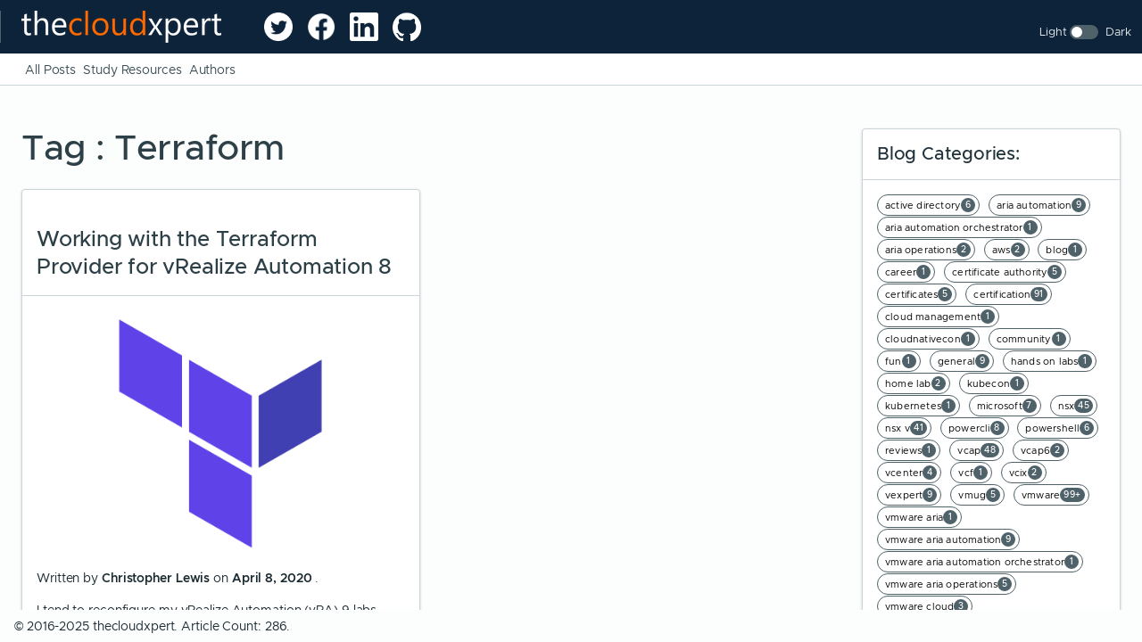

--- FILE ---
content_type: text/html
request_url: https://thecloudxpert.net/tags/terraform/
body_size: 3750
content:
<!DOCTYPE html>
<html>
        
<head>
    
 

<meta charset="utf-8" />
<meta http-equiv="X-UA-Compatible" content="IE=edge,chrome=1" />
<meta name="viewport" content="width=device-width, initial-scale=1.0" />

<meta property="og:title" content="Terraform" />
<meta property="og:url" content="https://thecloudxpert.net/tags/terraform/" />


    <meta property="og:description" content="Another article from the https://www.thecloudxpert.net" />


<meta property="og:type" content="website" />


    <meta property="og:image" content="https://thecloudxpert.net/images/logo.png" />
    <meta property="og:image:secure_url" content="https://thecloudxpert.net/images/logo.png" />




    <meta property="og:author" content="Christopher Lewis" />



    
        <meta property="og:updated_time" content="2020-04-08T12:00:00&#43;00:00"/>
    






    <link rel="stylesheet" href="/css/modern-normalize.css" />
    
    
    <link id="lightMode" rel="stylesheet" href="/css/global.min.css" />
    <link id="darkMode" rel="stylesheet" href="/css/theme.dark.min.css" />
    
    <link rel="stylesheet" href="/css/clr-ui.min.css" />
    <link rel="stylesheet" href="/css/syntax.css" />
    <link rel="image_src" href="/images/logo.png" />
    <link rel="stylesheet" media="screen and (max-width: 576px)" href="/css/hugo-clarity.sub.css" />
    <link rel="stylesheet" media="screen and (min-width: 576px)" href="/css/hugo-clarity.min.css" />
    <link rel="stylesheet" media="screen and (min-width: 768px)" href="/css/hugo-clarity.mid.css" />
    <link rel="stylesheet" media="screen and (min-width: 992px)" href="/css/hugo-clarity.max.css" />
    <link rel="stylesheet" media="screen and (min-width: 1200px)" href="/css/hugo-clarity.ultra.css" />
    <script src="/js/mode-toggle.js" type="text/javascript"></script>

    
      <script async src="https://www.googletagmanager.com/gtag/js?id=G-E7PD7Q9DCQ"></script>
      <script>
        var doNotTrack = false;
        if ( true ) {
          var dnt = (navigator.doNotTrack || window.doNotTrack || navigator.msDoNotTrack);
          var doNotTrack = (dnt == "1" || dnt == "yes");
        }
        if (!doNotTrack) {
          window.dataLayer = window.dataLayer || [];
          function gtag(){dataLayer.push(arguments);}
          gtag('js', new Date());
          gtag('config', 'G-E7PD7Q9DCQ');
        }
      </script>

    
        <link rel="alternate" type="application/rss+xml" href="https://thecloudxpert.net/tags/terraform/index.xml" title="thecloudxpert.net" />
    
    
    <title>
        
        Terraform - thecloudxpert.net
        
    </title>
    
</head>


        <body cds-theme="light">
                <div class="main-container">
                         
                        <header class="header header-1">
  <div class="branding">
      <a href="https://thecloudxpert.net/" class="nav-link nav-test">
        <img class="title" src="/images/logo.png" alt="thecloudxpert">
      </a>
    </div>
  <div class="branding">
    <a href="https://twitter.com/thecloudxpert" target="_blank" title="Connect with thecloudxpert via Twitter" alt="Connect with thecloudxpert via Twitter"> <img class="social title" src="/images/logos/twitter-social-icon-white.png"> </a>
    <a href="https://www.facebook.com/thecloudxpert" target="_blank" title="Connect with thecloudxpert via Facebook" alt="Connect with thecloudxpert via Facebook"> <img class="social title" src="/images/logos/facebook-icon-white.png"> </a>
    <a href="https://www.linkedin.com/in/thecloudxpert/" target="_blank" title="Connect with thecloudxpert via LinkedIn"> <img class="social title" src="/images/logos/linkedin-icon-white.png"> </a>
    <a href="https://github.com/thecloudxpert" target="_blank" title="Open thecloudxpert's Github" alt="Open thecloudxpert Github"> <img class="social title" src="/images/logos/github-icon-white.png"> </a>
  </div>

  <div class="header-actions">
  <div class="clr-form-control">
      <div class="clr-control-container">
        <div class="clr-toggle-wrapper">
          <label for="mode-toggle">Light</label>
          <input type="checkbox" class="clr-toggle" id="mode-toggle">
          <label for="mode-toggle">Dark</label>
        </div>
      </div>
  </div>
</div>

</header>


    

                        
<nav class="subnav" [clr-nav-level]="2">
    <ul class="nav">
    
     
      
           
            <li class="nav-item "> <a class="nav-link" href="/blog/"><span class="nav-text">All Posts</span></a></li>
           
            <li class="nav-item "> <a class="nav-link" href="/resources/"><span class="nav-text">Study Resources</span></a></li>
           
            <li class="nav-item "> <a class="nav-link" href="/authors/"><span class="nav-text">Authors</span></a></li>
           
      
    
    
    </ul>
  </nav>


                        
                        <div class="content-container"> 
                                <div class="content-area">
                                        <div class="clr-row">
                                                <div class="clr-col-lg-9 clr-col-md-9 clr-col-sm-6">
                                                        <span><h1>Tag : Terraform</h1></span>
                                                        <div class="clr-row">
                                                                
                                                                <div class="clr-col-lg-6 clr-col-md-6">
                                                                        <div class="card">
                                                                                <div class="card-header">
                                                                                        <a href="/2020/04/08/working-with-the-terraform-provider-for-vra8/">  <h3 > Working with the Terraform Provider for vRealize Automation 8 </h3> </a>                                            
                                                                                </div>
                                                                                <div class="card-block">
                                                                                        <img src="/images/logos/terraform.png" class="blog list">   
                                                                                        <p class="card-text">
                                                                                                Written by <b> Christopher Lewis  </b> on <b> April 8, 2020 </b>.
                                                                                        </p>
                                                                                        <p class="card-text">
                                                                                                I tend to reconfigure my vRealize Automation (vRA) 9 labs <strong>ALOT</strong>. I am currently lucky and have two environments, my vRA 8 homelab and my vRA Cloud org. I wanted a way to provide a consistent configuration to both environments. WHat a perfect opportunity to introduce myself to Terraform!
                                                        
                                                                                        </p>
                                                                                        <p>
 
  
  
  <a class="label label-info" href="https://thecloudxpert.net/tags/vrealize-automation-8">vRealize Automation 8</a>
  
  
  <a class="label label-info" href="https://thecloudxpert.net/tags/vrealize-automation-cloud">vRealize Automation Cloud</a>
  
  
  <a class="label label-info" href="https://thecloudxpert.net/tags/terraform">Terraform</a>
  
</p>
                                                                                </div>
                                                                                <div class="card-footer">
                                                                                        <a href="/2020/04/08/working-with-the-terraform-provider-for-vra8/" class="btn btn-link">Read More</a>
                                                                                </div>
                                                                        </div>
                                                                </div>
                                                                

                                                        </div>                       
                                                        <br />









                                                </div>
                                                <div class="clr-col-lg-3 clr-col-md-3">
                                                        

    
    


    
    <div class="card">
        <div class="card-header">
            Blog Categories:
        </div>
        <div class="card-block">
                         
                
            
            
                <a href="https://thecloudxpert.net//categories/active-directory" class="label clickable">active directory <span class="badge">6</span> </a>
            
            

            
            
            
                <a href="https://thecloudxpert.net//categories/aria-automation" class="label clickable">aria automation <span class="badge">9</span> </a>
            
            

            
            
            
                <a href="https://thecloudxpert.net//categories/aria-automation-orchestrator" class="label clickable">aria automation orchestrator <span class="badge">1</span> </a>
            
            

            
            
            
                <a href="https://thecloudxpert.net//categories/aria-operations" class="label clickable">aria operations <span class="badge">2</span> </a>
            
            

            
            
            
                <a href="https://thecloudxpert.net//categories/aws" class="label clickable">aws <span class="badge">2</span> </a>
            
            

            
            
            
                <a href="https://thecloudxpert.net//categories/blog" class="label clickable">blog <span class="badge">1</span> </a>
            
            

            
            
            
                <a href="https://thecloudxpert.net//categories/career" class="label clickable">career <span class="badge">1</span> </a>
            
            

            
            
            
                <a href="https://thecloudxpert.net//categories/certificate-authority" class="label clickable">certificate authority <span class="badge">5</span> </a>
            
            

            
            
            
                <a href="https://thecloudxpert.net//categories/certificates" class="label clickable">certificates <span class="badge">5</span> </a>
            
            

            
            
            
                <a href="https://thecloudxpert.net//categories/certification" class="label clickable">certification <span class="badge">91</span> </a>
            
            

            
            
            
                <a href="https://thecloudxpert.net//categories/cloud-management" class="label clickable">cloud management <span class="badge">1</span> </a>
            
            

            
            
            
                <a href="https://thecloudxpert.net//categories/cloudnativecon" class="label clickable">cloudnativecon <span class="badge">1</span> </a>
            
            

            
            
            
                <a href="https://thecloudxpert.net//categories/community" class="label clickable">community <span class="badge">1</span> </a>
            
            

            
            
            
                <a href="https://thecloudxpert.net//categories/fun" class="label clickable">fun <span class="badge">1</span> </a>
            
            

            
            
            
                <a href="https://thecloudxpert.net//categories/general" class="label clickable">general <span class="badge">9</span> </a>
            
            

            
            
            
                <a href="https://thecloudxpert.net//categories/hands-on-labs" class="label clickable">hands on labs <span class="badge">1</span> </a>
            
            

            
            
            
                <a href="https://thecloudxpert.net//categories/home-lab" class="label clickable">home lab <span class="badge">2</span> </a>
            
            

            
            
            
                <a href="https://thecloudxpert.net//categories/kubecon" class="label clickable">kubecon <span class="badge">1</span> </a>
            
            

            
            
            
                <a href="https://thecloudxpert.net//categories/kubernetes" class="label clickable">kubernetes <span class="badge">1</span> </a>
            
            

            
            
            
                <a href="https://thecloudxpert.net//categories/microsoft" class="label clickable">microsoft <span class="badge">7</span> </a>
            
            

            
            
            
                <a href="https://thecloudxpert.net//categories/nsx" class="label clickable">nsx <span class="badge">45</span> </a>
            
            

            
            
            
                <a href="https://thecloudxpert.net//categories/nsx-v" class="label clickable">nsx v <span class="badge">41</span> </a>
            
            

            
            
            
                <a href="https://thecloudxpert.net//categories/powercli" class="label clickable">powercli <span class="badge">8</span> </a>
            
            

            
            
            
                <a href="https://thecloudxpert.net//categories/powershell" class="label clickable">powershell <span class="badge">6</span> </a>
            
            

            
            
            
                <a href="https://thecloudxpert.net//categories/reviews" class="label clickable">reviews <span class="badge">1</span> </a>
            
            

            
            
            
                <a href="https://thecloudxpert.net//categories/vcap" class="label clickable">vcap <span class="badge">48</span> </a>
            
            

            
            
            
                <a href="https://thecloudxpert.net//categories/vcap6" class="label clickable">vcap6 <span class="badge">2</span> </a>
            
            

            
            
            
                <a href="https://thecloudxpert.net//categories/vcenter" class="label clickable">vcenter <span class="badge">4</span> </a>
            
            

            
            
            
                <a href="https://thecloudxpert.net//categories/vcf" class="label clickable">vcf <span class="badge">1</span> </a>
            
            

            
            
            
                <a href="https://thecloudxpert.net//categories/vcix" class="label clickable">vcix <span class="badge">2</span> </a>
            
            

            
            
            
                <a href="https://thecloudxpert.net//categories/vexpert" class="label clickable">vexpert <span class="badge">9</span> </a>
            
            

            
            
            
                <a href="https://thecloudxpert.net//categories/vmug" class="label clickable">vmug <span class="badge">5</span> </a>
            
            

            
            
            
                <a href="https://thecloudxpert.net//categories/vmware" class="label clickable">vmware <span class="badge">99+</span> </a>
            
            

            
            
            
                <a href="https://thecloudxpert.net//categories/vmware-aria" class="label clickable">vmware aria <span class="badge">1</span> </a>
            
            

            
            
            
                <a href="https://thecloudxpert.net//categories/vmware-aria-automation" class="label clickable">vmware aria automation <span class="badge">9</span> </a>
            
            

            
            
            
                <a href="https://thecloudxpert.net//categories/vmware-aria-automation-orchestrator" class="label clickable">vmware aria automation orchestrator <span class="badge">1</span> </a>
            
            

            
            
            
                <a href="https://thecloudxpert.net//categories/vmware-aria-operations" class="label clickable">vmware aria operations <span class="badge">5</span> </a>
            
            

            
            
            
                <a href="https://thecloudxpert.net//categories/vmware-cloud" class="label clickable">vmware cloud <span class="badge">3</span> </a>
            
            

            
            
            
                <a href="https://thecloudxpert.net//categories/vmware-cloud-director" class="label clickable">vmware cloud director <span class="badge">1</span> </a>
            
            

            
            
            
                <a href="https://thecloudxpert.net//categories/vmware-explore" class="label clickable">vmware explore <span class="badge">2</span> </a>
            
            

            
            
            
                <a href="https://thecloudxpert.net//categories/vmware-identity-manager" class="label clickable">vmware identity manager <span class="badge">2</span> </a>
            
            

            
            
            
                <a href="https://thecloudxpert.net//categories/vmworld" class="label clickable">vmworld <span class="badge">36</span> </a>
            
            

            
            
            
                <a href="https://thecloudxpert.net//categories/vrealize-automation" class="label clickable">vrealize automation <span class="badge">80</span> </a>
            
            

            
            
            
                <a href="https://thecloudxpert.net//categories/vrealize-automation-saltstack-config" class="label clickable">vrealize automation saltstack config <span class="badge">1</span> </a>
            
            

            
            
            
                <a href="https://thecloudxpert.net//categories/vrealize-business" class="label clickable">vrealize business <span class="badge">2</span> </a>
            
            

            
            
            
                <a href="https://thecloudxpert.net//categories/vrealize-log-insight" class="label clickable">vrealize log insight <span class="badge">1</span> </a>
            
            

            
            
            
                <a href="https://thecloudxpert.net//categories/vrealize-operations" class="label clickable">vrealize operations <span class="badge">1</span> </a>
            
            

            
            
            
                <a href="https://thecloudxpert.net//categories/vrealize-operations-manager" class="label clickable">vrealize operations manager <span class="badge">5</span> </a>
            
            

            
            
            
                <a href="https://thecloudxpert.net//categories/vrealize-orchestrator" class="label clickable">vrealize orchestrator <span class="badge">13</span> </a>
            
            

            
            
            
                <a href="https://thecloudxpert.net//categories/vrealize-suite" class="label clickable">vrealize suite <span class="badge">14</span> </a>
            
            

            
            
            
                <a href="https://thecloudxpert.net//categories/vrealize-suite-lifecycle-manager" class="label clickable">vrealize suite lifecycle manager <span class="badge">20</span> </a>
            
            

            
            
            
                <a href="https://thecloudxpert.net//categories/vsan" class="label clickable">vsan <span class="badge">5</span> </a>
            
            

            
            
            
                <a href="https://thecloudxpert.net//categories/vsphere" class="label clickable">vsphere <span class="badge">9</span> </a>
            
            

            
            
            
                <a href="https://thecloudxpert.net//categories/windows" class="label clickable">windows <span class="badge">6</span> </a>
            
            

            
        
        </div>
</div>
    <div class="card">
        <div class="card-header">
            Top Tags:
        </div>
        <div class="card-block">
          
            
                
                    
                        
                    
                
            
                
                    
                        
                    
                
            
                
                    
                        
                    
                
            
                
                    
                        
                    
                
            
                
                    
                        
                    
                
            
                
                    
                        
                        <a href="https://thecloudxpert.net//tags/active-directory" class="label label-info">active directory <span class="badge badge-info">6</span> </a>
                        
                    
                
            
                
                    
                        
                        <a href="https://thecloudxpert.net//tags/api" class="label label-info">api <span class="badge badge-info">18</span> </a>
                        
                    
                
            
                
                    
                        
                    
                
            
                
                    
                        
                    
                
            
                
                    
                        
                    
                
            
                
                    
                        
                    
                
            
                
                    
                        
                        <a href="https://thecloudxpert.net//tags/barcelona" class="label label-info">barcelona <span class="badge badge-info">24</span> </a>
                        
                    
                
            
                
                    
                        
                    
                
            
                
                    
                        
                    
                
            
                
                    
                        
                    
                
            
                
                    
                        
                    
                
            
                
                    
                        
                        <a href="https://thecloudxpert.net//tags/certificates" class="label label-info">certificates <span class="badge badge-info">11</span> </a>
                        
                    
                
            
                
                    
                        
                        <a href="https://thecloudxpert.net//tags/certification" class="label label-info">certification <span class="badge badge-info">7</span> </a>
                        
                    
                
            
                
                    
                        
                    
                
            
                
                    
                        
                    
                
            
                
                    
                        
                    
                
            
                
                    
                        
                    
                
            
                
                    
                        
                    
                
            
                
                    
                        
                    
                
            
                
                    
                        
                    
                
            
                
                    
                        
                    
                
            
                
                    
                        
                    
                
            
                
                    
                        
                    
                
            
                
                    
                        
                    
                
            
                
                    
                        
                    
                
            
                
                    
                        
                    
                
            
                
                    
                        
                    
                
            
                
                    
                        
                    
                
            
                
                    
                        
                    
                
            
                
                    
                        
                    
                
            
                
                    
                        
                    
                
            
                
                    
                        
                    
                
            
                
                    
                        
                        <a href="https://thecloudxpert.net//tags/howto" class="label label-info">howto <span class="badge badge-info">33</span> </a>
                        
                    
                
            
                
                    
                        
                    
                
            
                
                    
                        
                    
                
            
                
                    
                        
                    
                
            
                
                    
                        
                    
                
            
                
                    
                        
                    
                
            
                
                    
                        
                    
                
            
                
                    
                        
                    
                
            
                
                    
                        
                    
                
            
                
                    
                        
                    
                
            
                
                    
                        
                        <a href="https://thecloudxpert.net//tags/microsoft" class="label label-info">microsoft <span class="badge badge-info">7</span> </a>
                        
                    
                
            
                
                    
                        
                    
                
            
                
                    
                        
                        <a href="https://thecloudxpert.net//tags/multi-tenancy" class="label label-info">multi tenancy <span class="badge badge-info">9</span> </a>
                        
                    
                
            
                
                    
                        
                    
                
            
                
                    
                        
                    
                
            
                
                    
                        
                    
                
            
                
                    
                        
                        <a href="https://thecloudxpert.net//tags/nsx-v" class="label label-info">nsx v <span class="badge badge-info">43</span> </a>
                        
                    
                
            
                
                    
                        
                    
                
            
                
                    
                        
                    
                
            
                
                    
                        
                        <a href="https://thecloudxpert.net//tags/platform-services-controller" class="label label-info">platform services controller <span class="badge badge-info">8</span> </a>
                        
                    
                
            
                
                    
                        
                        <a href="https://thecloudxpert.net//tags/powercli" class="label label-info">powercli <span class="badge badge-info">8</span> </a>
                        
                    
                
            
                
                    
                        
                        <a href="https://thecloudxpert.net//tags/powershell" class="label label-info">powershell <span class="badge badge-info">7</span> </a>
                        
                    
                
            
                
                    
                        
                    
                
            
                
                    
                        
                    
                
            
                
                    
                        
                        <a href="https://thecloudxpert.net//tags/psc" class="label label-info">psc <span class="badge badge-info">6</span> </a>
                        
                    
                
            
                
                    
                        
                    
                
            
                
                    
                        
                    
                
            
                
                    
                        
                    
                
            
                
                    
                        
                    
                
            
                
                    
                        
                    
                
            
                
                    
                        
                    
                
            
                
                    
                        
                    
                
            
                
                    
                        
                    
                
            
                
                    
                        
                    
                
            
                
                    
                        
                    
                
            
                
                    
                        
                    
                
            
                
                    
                        
                    
                
            
                
                    
                        
                    
                
            
                
                    
                        
                    
                
            
                
                    
                        
                    
                
            
                
                    
                        
                        <a href="https://thecloudxpert.net//tags/vcap" class="label label-info">vcap <span class="badge badge-info">9</span> </a>
                        
                    
                
            
                
                    
                        
                    
                
            
                
                    
                        
                    
                
            
                
                    
                        
                        <a href="https://thecloudxpert.net//tags/vcap6" class="label label-info">vcap6 <span class="badge badge-info">45</span> </a>
                        
                    
                
            
                
                    
                        
                        <a href="https://thecloudxpert.net//tags/vcap6-cma" class="label label-info">vcap6 cma <span class="badge badge-info">48</span> </a>
                        
                    
                
            
                
                    
                        
                    
                
            
                
                    
                        
                        <a href="https://thecloudxpert.net//tags/vcap6-nv" class="label label-info">vcap6 nv <span class="badge badge-info">37</span> </a>
                        
                    
                
            
                
                    
                        
                    
                
            
                
                    
                        
                    
                
            
                
                    
                        
                    
                
            
                
                    
                        
                    
                
            
                
                    
                        
                    
                
            
                
                    
                        
                    
                
            
                
                    
                        
                    
                
            
                
                    
                        
                    
                
            
                
                    
                        
                    
                
            
                
                    
                        
                    
                
            
                
                    
                        
                        <a href="https://thecloudxpert.net//tags/vcix6-nv" class="label label-info">vcix6 nv <span class="badge badge-info">36</span> </a>
                        
                    
                
            
                
                    
                        
                    
                
            
                
                    
                        
                    
                
            
                
                    
                        
                    
                
            
                
                    
                        
                    
                
            
                
                    
                        
                    
                
            
                
                    
                        
                    
                
            
                
                    
                        
                    
                
            
                
                    
                        
                        <a href="https://thecloudxpert.net//tags/vexpert" class="label label-info">vexpert <span class="badge badge-info">19</span> </a>
                        
                    
                
            
                
                    
                        
                    
                
            
                
                    
                        
                    
                
            
                
                    
                        
                    
                
            
                
                    
                        
                    
                
            
                
                    
                        
                    
                
            
                
                    
                        
                    
                
            
                
                    
                        
                    
                
            
                
                    
                        
                    
                
            
                
                    
                        
                    
                
            
                
                    
                        
                        <a href="https://thecloudxpert.net//tags/vmug" class="label label-info">vmug <span class="badge badge-info">8</span> </a>
                        
                    
                
            
                
                    
                        <a href="https://thecloudxpert.net//tags/vmware" class="label label-info">vmware <span class="badge badge-info">99+</span> </a>
                    
                
            
                
                    
                        
                        <a href="https://thecloudxpert.net//tags/vmware-aria" class="label label-info">vmware aria <span class="badge badge-info">12</span> </a>
                        
                    
                
            
                
                    
                        
                        <a href="https://thecloudxpert.net//tags/vmware-aria-automation" class="label label-info">vmware aria automation <span class="badge badge-info">9</span> </a>
                        
                    
                
            
                
                    
                        
                    
                
            
                
                    
                        
                    
                
            
                
                    
                        
                    
                
            
                
                    
                        
                    
                
            
                
                    
                        
                    
                
            
                
                    
                        
                    
                
            
                
                    
                        
                    
                
            
                
                    
                        
                    
                
            
                
                    
                        
                    
                
            
                
                    
                        
                    
                
            
                
                    
                        
                        <a href="https://thecloudxpert.net//tags/vmworld" class="label label-info">vmworld <span class="badge badge-info">35</span> </a>
                        
                    
                
            
                
                    
                        
                        <a href="https://thecloudxpert.net//tags/vmworld-2016" class="label label-info">vmworld 2016 <span class="badge badge-info">13</span> </a>
                        
                    
                
            
                
                    
                        
                        <a href="https://thecloudxpert.net//tags/vmworld-2017" class="label label-info">vmworld 2017 <span class="badge badge-info">9</span> </a>
                        
                    
                
            
                
                    
                        
                    
                
            
                
                    
                        
                    
                
            
                
                    
                        
                    
                
            
                
                    
                        
                    
                
            
                
                    
                        
                        <a href="https://thecloudxpert.net//tags/vra" class="label label-info">vra <span class="badge badge-info">13</span> </a>
                        
                    
                
            
                
                    
                        
                    
                
            
                
                    
                        
                    
                
            
                
                    
                        
                    
                
            
                
                    
                        
                        <a href="https://thecloudxpert.net//tags/vrealize-automation" class="label label-info">vrealize automation <span class="badge badge-info">74</span> </a>
                        
                    
                
            
                
                    
                        
                    
                
            
                
                    
                        
                    
                
            
                
                    
                        
                    
                
            
                
                    
                        
                    
                
            
                
                    
                        
                    
                
            
                
                    
                        
                        <a href="https://thecloudxpert.net//tags/vrealize-operations" class="label label-info">vrealize operations <span class="badge badge-info">8</span> </a>
                        
                    
                
            
                
                    
                        
                        <a href="https://thecloudxpert.net//tags/vrealize-orchestrator" class="label label-info">vrealize orchestrator <span class="badge badge-info">21</span> </a>
                        
                    
                
            
                
                    
                        
                    
                
            
                
                    
                        
                        <a href="https://thecloudxpert.net//tags/vrealize-suite-lifecycle-manager" class="label label-info">vrealize suite lifecycle manager <span class="badge badge-info">11</span> </a>
                        
                    
                
            
                
                    
                        
                    
                
            
                
                    
                        
                    
                
            
                
                    
                        
                    
                
            
                
                    
                        
                    
                
            
                
                    
                        
                        <a href="https://thecloudxpert.net//tags/vrslcm" class="label label-info">vrslcm <span class="badge badge-info">20</span> </a>
                        
                    
                
            
                
                    
                        
                        <a href="https://thecloudxpert.net//tags/vsan" class="label label-info">vsan <span class="badge badge-info">7</span> </a>
                        
                    
                
            
                
                    
                        
                        <a href="https://thecloudxpert.net//tags/vsphere" class="label label-info">vsphere <span class="badge badge-info">12</span> </a>
                        
                    
                
            
                
                    
                        
                    
                
            
                
                    
                        
                    
                
            
        
        </div>
</div>
    


<div class="card">
    <div class="card-header">
        Blog Archive:
    </div>
    <div class="card-block">
        <ul class="list">
        
        
            <li><a href="">2016 </a> ( 67 ) </li>
            
        
            <li><a href="">2017 </a> ( 125 ) </li>
            
        
            <li><a href="">2018 </a> ( 19 ) </li>
            
        
            <li><a href="">2019 </a> ( 17 ) </li>
            
        
            <li><a href="">2020 </a> ( 14 ) </li>
            
        
            <li><a href="">2021 </a> ( 10 ) </li>
            
        
            <li><a href="">2022 </a> ( 9 ) </li>
            
        
            <li><a href="">2023 </a> ( 4 ) </li>
            
        
            <li><a href="">2024 </a> ( 8 ) </li>
            
        
            <li><a href="">2025 </a> ( 3 ) </li>
            
        
            <li><a href="">2026 </a> ( 1 ) </li>
            
        
        </ul>

    </div>
</div>




                                                </div>
                                        </div>
                                </div>
                        </div>
                                <footer>
            <div>
                 <div class="">
                    <span class="card-footer">&copy; 2016-2025 thecloudxpert. Article Count: 286.
                    </span>
                </div>
            </div> 
    
        </footer>

                </div>
        </body>
</html>

--- FILE ---
content_type: text/css
request_url: https://thecloudxpert.net/css/theme.dark.min.css
body_size: 1583
content:
[cds-theme~=dark]{--cds-global-typography-color-500:var(--cds-global-color-white);--cds-global-typography-color-400:var(--cds-global-color-construction-100);--cds-global-typography-color-300:var(--cds-global-color-construction-200);--cds-global-typography-color-200:var(--cds-global-color-construction-300);--cds-global-typography-color-100:var(--cds-global-color-black);--cds-global-typography-link-color:var(--cds-global-color-blue-400);--cds-global-typography-link-color-hover:var(--cds-global-color-blue-200);--cds-global-typography-link-color-visited:var(--cds-global-color-lavender-300);--cds-global-typography-link-color-visited-hover:var(--cds-global-color-lavender-200);--cds-global-typography-color-450:var(--cds-global-color-construction-50);--cds-global-typography-disabled-button:var(--cds-global-color-construction-900);--cds-global-typography-disabled:var(--cds-global-color-construction-500);--cds-global-typography-info-hover:var(--cds-global-color-blue-200);--cds-global-typography-success-hover:var(--cds-global-color-green-400);--cds-global-typography-warning-hover:var(--cds-global-color-yellow-600);--cds-global-typography-danger-hover:var(--cds-global-color-red-400);--cds-global-typography-neutral-hover:var(--cds-global-color-construction-200);--cds-global-typography-link-on-colorbg:var(--cds-global-color-construction-1000);--cds-alias-typography-color-100:var(--cds-global-color-black);--cds-alias-typography-color-200:var(--cds-global-color-construction-300);--cds-alias-typography-color-300:var(--cds-global-color-construction-200);--cds-alias-typography-color-400:var(--cds-global-color-construction-100);--cds-alias-typography-color-450:var(--cds-global-color-construction-50);--cds-alias-typography-color-500:var(--cds-global-color-white);--cds-alias-typography-disabled-button:var(--cds-global-color-construction-900);--cds-alias-typography-disabled:var(--cds-global-color-construction-500);--cds-alias-typography-info-hover:var(--cds-global-color-blue-200);--cds-alias-typography-success-hover:var(--cds-global-color-green-400);--cds-alias-typography-warning-hover:var(--cds-global-color-yellow-600);--cds-alias-typography-danger-hover:var(--cds-global-color-red-400);--cds-alias-typography-neutral-hover:var(--cds-global-color-construction-200);--cds-alias-typography-link-on-colorbg:var(--cds-global-color-construction-1000);--cds-alias-typography-link-color:var(--cds-global-color-blue-400);--cds-alias-typography-link-color-hover:var(--cds-global-color-blue-200);--cds-alias-typography-link-color-visited:var(--cds-global-color-lavender-300);--cds-alias-typography-link-color-visited-hover:var(--cds-global-color-lavender-200);--cds-alias-object-app-background:var(--cds-global-color-construction-1000);--cds-alias-object-container-backdrop-background:var(--cds-alias-object-opacity-300);--cds-alias-object-container-background:var(--cds-global-color-construction-900);--cds-alias-object-container-background-tint:var(--cds-global-color-construction-1000);--cds-alias-object-container-background-shade:var(--cds-global-color-construction-800);--cds-alias-object-container-background-dark:var(--cds-global-color-construction-1100);--cds-alias-object-container-background-inverse:var(--cds-global-color-construction-200);--cds-alias-object-container-background-inverse-tint:var(--cds-global-color-construction-100);--cds-alias-object-container-background-inverse-shade:var(--cds-global-color-construction-300);--cds-alias-object-container-border-color:var(--cds-global-color-black);--cds-alias-object-overlay-background:var(--cds-global-color-construction-900);--cds-alias-object-border-color:var(--cds-global-color-construction-500);--cds-alias-object-border-color-tint:var(--cds-global-color-construction-400);--cds-alias-object-border-color-shade:var(--cds-global-color-construction-600);--cds-alias-object-shadow-100:0 var(--cds-global-space-1) var(--cds-global-space-2) 0 var(--cds-alias-object-opacity-300);--cds-alias-object-shadow-200:0 var(--cds-global-space-1) var(--cds-global-space-2) 0 var(--cds-alias-object-opacity-200);--cds-alias-object-shadow-300:0 var(--cds-global-space-1) var(--cds-global-space-2) 0 var(--cds-alias-object-opacity-100);--cds-alias-object-interaction-color:var(--cds-global-color-construction-200);--cds-alias-object-interaction-color-hover:var(--cds-global-color-construction-50);--cds-alias-object-interaction-color-active:var(--cds-global-color-construction-100);--cds-alias-object-interaction-color-selected:var(--cds-global-color-construction-200);--cds-alias-object-interaction-color-disabled:var(--cds-global-color-construction-600);--cds-alias-object-interaction-background:var(--cds-global-color-construction-1000);--cds-alias-object-interaction-background-hover:var(--cds-global-color-construction-800);--cds-alias-object-interaction-background-active:var(--cds-global-color-construction-600);--cds-alias-object-interaction-background-selected:var(--cds-global-color-blue-900);--cds-alias-object-interaction-background-selected-active:var(--cds-global-color-construction-600);--cds-alias-object-interaction-background-selected-hover:var(--cds-global-color-construction-700);--cds-alias-object-interaction-background-disabled:var(--cds-global-color-construction-700);--cds-alias-object-interaction-background-highlight:var(--cds-global-color-blue-400);--cds-alias-object-interaction-background-shade:var(--cds-global-color-construction-1100);--cds-alias-object-interaction-background-shade-hover:var(--cds-global-color-construction-600);--cds-alias-object-interaction-background-shade-active:var(--cds-global-color-construction-800);--cds-alias-object-interaction-background-shade-selected:var(--cds-global-color-construction-700);--cds-alias-object-interaction-background-shade-selected-hover:var(--cds-global-color-construction-800);--cds-alias-object-interaction-background-shade-selected-active:var(--cds-global-color-construction-600);--cds-alias-object-interaction-border-color:var(--cds-global-color-construction-300);--cds-alias-object-interaction-info-hover:var(--cds-global-color-blue-300);--cds-alias-object-interaction-info-active:var(--cds-global-color-blue-500);--cds-alias-object-interaction-info-selected:var(--cds-global-color-blue-500);--cds-alias-object-interaction-info-click:var(--cds-global-color-blue-500);--cds-alias-object-interaction-info-secondary-hover:var(--cds-global-color-blue-1000);--cds-alias-object-interaction-success-hover:var(--cds-global-color-green-400);--cds-alias-object-interaction-success-active:var(--cds-global-color-green-600);--cds-alias-object-interaction-success-click:var(--cds-global-color-green-600);--cds-alias-object-interaction-success-secondary-hover:var(--cds-global-color-green-1000);--cds-alias-object-interaction-warning-hover:var(--cds-global-color-yellow-300);--cds-alias-object-interaction-warning-active:var(--cds-global-color-yellow-500);--cds-alias-object-interaction-warning-click:var(--cds-global-color-yellow-500);--cds-alias-object-interaction-warning-secondary-hover:var(--cds-global-color-yellow-1000);--cds-alias-object-interaction-danger-hover:var(--cds-global-color-red-400);--cds-alias-object-interaction-danger-active:var(--cds-global-color-red-600);--cds-alias-object-interaction-danger-click:var(--cds-global-color-red-600);--cds-alias-object-interaction-danger-secondary-hover:var(--cds-global-color-red-1000);--cds-alias-object-interaction-neutral-hover:var(--cds-global-color-construction-200);--cds-alias-object-interaction-neutral-active:var(--cds-global-color-construction-400);--cds-alias-object-interaction-neutral-click:var(--cds-global-color-construction-400);--cds-alias-object-interaction-neutral-secondary-hover:var(--cds-global-color-construction-800);--cds-alias-object-interaction-inverse-hover:var(--cds-global-color-construction-700);--cds-alias-object-interaction-inverse-active:var(--cds-global-color-construction-800);--cds-alias-object-interaction-inverse-click:var(--cds-global-color-construction-800);--cds-alias-status-tint:transparent;--cds-alias-status-info:var(--cds-global-color-blue-400);--cds-alias-status-info-tint:var(--cds-global-color-blue-800);--cds-alias-status-info-shade:var(--cds-global-color-blue-500);--cds-alias-status-success:var(--cds-global-color-green-500);--cds-alias-status-success-tint:var(--cds-global-color-green-800);--cds-alias-status-success-shade:var(--cds-global-color-green-600);--cds-alias-status-warning:var(--cds-global-color-ochre-400);--cds-alias-status-warning-tint:var(--cds-global-color-ochre-900);--cds-alias-status-warning-shade:var(--cds-global-color-ochre-500);--cds-alias-status-warning-dark:var(--cds-global-color-ochre-600);--cds-alias-status-danger:var(--cds-global-color-red-500);--cds-alias-status-danger-tint:var(--cds-global-color-red-900);--cds-alias-status-danger-shade:var(--cds-global-color-red-600);--cds-alias-status-danger-dark:var(--cds-global-color-red-900);--cds-alias-status-neutral:var(--cds-global-color-construction-300);--cds-alias-status-neutral-tint:var(--cds-global-color-construction-700);--cds-alias-status-neutral-shade:var(--cds-global-color-construction-400);--cds-alias-status-disabled:var(--cds-global-color-construction-600);--cds-alias-status-disabled-tint:var(--cds-global-color-construction-700);--cds-alias-status-disabled-shade:var(--cds-global-color-construction-500);--cds-alias-utility-gray:var(--cds-global-color-construction-300);--cds-alias-utility-gray-tint:var(--cds-global-color-construction-1000);--cds-alias-utility-gray-shade:var(--cds-global-color-construction-200);--cds-alias-utility-blue:var(--cds-global-color-blue-300);--cds-alias-utility-blue-tint:var(--cds-global-color-blue-1000);--cds-alias-utility-blue-shade:var(--cds-global-color-blue-200);--cds-alias-utility-light-blue:var(--cds-global-color-blue-700);--cds-alias-utility-light-blue-tint:var(--cds-global-color-blue-1000);--cds-alias-utility-light-blue-shade:var(--cds-global-color-blue-500);--cds-alias-utility-dark-blue:var(--cds-global-color-azure-200);--cds-alias-utility-dark-blue-tint:var(--cds-global-color-azure-1000);--cds-alias-utility-dark-blue-shade:var(--cds-global-color-azure-50);--cds-alias-utility-green:var(--cds-global-color-green-400);--cds-alias-utility-green-tint:var(--cds-global-color-green-1000);--cds-alias-utility-green-shade:var(--cds-global-color-green-200);--cds-alias-utility-yellow:var(--cds-global-color-ochre-400);--cds-alias-utility-yellow-tint:var(--cds-global-color-ochre-900);--cds-alias-utility-yellow-shade:var(--cds-global-color-ochre-300);--cds-alias-utility-red:var(--cds-global-color-red-500);--cds-alias-utility-red-tint:var(--cds-global-color-red-1000);--cds-alias-utility-red-shade:var(--cds-global-color-red-200);--cds-alias-utility-tangerine:var(--cds-global-color-tangerine-600);--cds-alias-utility-tangerine-tint:var(--cds-global-color-tangerine-1000);--cds-alias-utility-tangerine-shade:var(--cds-global-color-tangerine-400);--cds-alias-utility-violet:var(--cds-global-color-violet-400);--cds-alias-utility-violet-tint:var(--cds-global-color-violet-1000);--cds-alias-utility-violet-shade:var(--cds-global-color-violet-200);--cds-alias-viz-border:var(--cds-global-color-cool-gray-50);--cds-alias-viz-general-1-blue:var(--cds-global-color-blue-400);--cds-alias-viz-general-2-violet:var(--cds-global-color-violet-400);--cds-alias-viz-general-3-aqua:var(--cds-global-color-aqua-200);--cds-alias-viz-general-4-lime:var(--cds-global-color-lime-300);--cds-alias-viz-general-5-blue:var(--cds-global-color-blue-200);--cds-alias-viz-general-6-aqua:var(--cds-global-color-aqua-50);--cds-alias-viz-general-7-violet:var(--cds-global-color-violet-200);--cds-alias-viz-general-8-lime:var(--cds-global-color-lime-100);--cds-alias-viz-general-9-blue:var(--cds-global-color-blue-300);--cds-alias-viz-general-10-lime:var(--cds-global-color-lime-50);--cds-alias-viz-general-11-aqua:var(--cds-global-color-aqua-400);--cds-alias-viz-general-12-violet:var(--cds-global-color-violet-50);--cds-alias-viz-general-13-violet:var(--cds-global-color-violet-300);--cds-alias-viz-general-14-blue:var(--cds-global-color-blue-50);--cds-alias-viz-general-15-aqua:var(--cds-global-color-aqua-300);--cds-alias-viz-general-16-lime:var(--cds-global-color-lime-200);--cds-alias-viz-severity-neutral:var(--cds-global-color-construction-300);--cds-alias-viz-severity-success:var(--cds-global-color-green-500);--cds-alias-viz-severity-warning:var(--cds-global-color-yellow-300);--cds-alias-viz-severity-warning-light:var(--cds-global-color-yellow-300);--cds-alias-viz-severity-immediate:var(--cds-global-color-tangerine-400);--cds-alias-viz-severity-critical:var(--cds-global-color-red-700);--cds-alias-viz-severity-free-space-fill:var(--cds-global-color-construction-800);--cds-alias-viz-sequential-blue-50:var(--cds-global-color-blue-1000);--cds-alias-viz-sequential-blue-100:var(--cds-global-color-blue-900);--cds-alias-viz-sequential-blue-200:var(--cds-global-color-blue-800);--cds-alias-viz-sequential-blue-300:var(--cds-global-color-blue-700);--cds-alias-viz-sequential-blue-400:var(--cds-global-color-blue-600);--cds-alias-viz-sequential-blue-500:var(--cds-global-color-blue-500);--cds-alias-viz-sequential-blue-600:var(--cds-global-color-blue-400);--cds-alias-viz-sequential-blue-700:var(--cds-global-color-blue-300);--cds-alias-viz-sequential-blue-800:var(--cds-global-color-blue-200);--cds-alias-viz-sequential-blue-900:var(--cds-global-color-blue-100);--cds-alias-viz-sequential-blue-1000:var(--cds-global-color-blue-50);--cds-alias-viz-sequential-violet-50:var(--cds-global-color-violet-1000);--cds-alias-viz-sequential-violet-100:var(--cds-global-color-violet-900);--cds-alias-viz-sequential-violet-200:var(--cds-global-color-violet-800);--cds-alias-viz-sequential-violet-300:var(--cds-global-color-violet-700);--cds-alias-viz-sequential-violet-400:var(--cds-global-color-violet-600);--cds-alias-viz-sequential-violet-500:var(--cds-global-color-violet-500);--cds-alias-viz-sequential-violet-600:var(--cds-global-color-violet-400);--cds-alias-viz-sequential-violet-700:var(--cds-global-color-violet-300);--cds-alias-viz-sequential-violet-800:var(--cds-global-color-violet-200);--cds-alias-viz-sequential-violet-900:var(--cds-global-color-violet-100);--cds-alias-viz-sequential-violet-1000:var(--cds-global-color-violet-50);--cds-alias-viz-sequential-ochre-50:var(--cds-global-color-ochre-1000);--cds-alias-viz-sequential-ochre-100:var(--cds-global-color-ochre-900);--cds-alias-viz-sequential-ochre-200:var(--cds-global-color-ochre-800);--cds-alias-viz-sequential-ochre-300:var(--cds-global-color-ochre-700);--cds-alias-viz-sequential-ochre-400:var(--cds-global-color-ochre-600);--cds-alias-viz-sequential-ochre-500:var(--cds-global-color-ochre-500);--cds-alias-viz-sequential-ochre-600:var(--cds-global-color-ochre-400);--cds-alias-viz-sequential-ochre-700:var(--cds-global-color-ochre-300);--cds-alias-viz-sequential-ochre-800:var(--cds-global-color-ochre-200);--cds-alias-viz-sequential-ochre-900:var(--cds-global-color-ochre-100);--cds-alias-viz-sequential-ochre-1000:var(--cds-global-color-ochre-50);--cds-alias-viz-sequential-aqua-50:var(--cds-global-color-aqua-1000);--cds-alias-viz-sequential-aqua-100:var(--cds-global-color-aqua-900);--cds-alias-viz-sequential-aqua-200:var(--cds-global-color-aqua-800);--cds-alias-viz-sequential-aqua-300:var(--cds-global-color-aqua-700);--cds-alias-viz-sequential-aqua-400:var(--cds-global-color-aqua-600);--cds-alias-viz-sequential-aqua-500:var(--cds-global-color-aqua-500);--cds-alias-viz-sequential-aqua-600:var(--cds-global-color-aqua-400);--cds-alias-viz-sequential-aqua-700:var(--cds-global-color-aqua-300);--cds-alias-viz-sequential-aqua-800:var(--cds-global-color-aqua-200);--cds-alias-viz-sequential-aqua-900:var(--cds-global-color-aqua-100);--cds-alias-viz-sequential-aqua-1000:var(--cds-global-color-aqua-50);--cds-alias-viz-sequential-green-50:var(--cds-global-color-green-1000);--cds-alias-viz-sequential-green-100:var(--cds-global-color-green-900);--cds-alias-viz-sequential-green-200:var(--cds-global-color-green-800);--cds-alias-viz-sequential-green-300:var(--cds-global-color-green-700);--cds-alias-viz-sequential-green-400:var(--cds-global-color-green-600);--cds-alias-viz-sequential-green-500:var(--cds-global-color-green-500);--cds-alias-viz-sequential-green-600:var(--cds-global-color-green-400);--cds-alias-viz-sequential-green-700:var(--cds-global-color-green-300);--cds-alias-viz-sequential-green-800:var(--cds-global-color-green-200);--cds-alias-viz-sequential-green-900:var(--cds-global-color-green-100);--cds-alias-viz-sequential-green-1000:var(--cds-global-color-green-50);--cds-alias-viz-sequential-red-50:var(--cds-global-color-red-1000);--cds-alias-viz-sequential-red-100:var(--cds-global-color-red-900);--cds-alias-viz-sequential-red-200:var(--cds-global-color-red-800);--cds-alias-viz-sequential-red-300:var(--cds-global-color-red-700);--cds-alias-viz-sequential-red-400:var(--cds-global-color-red-600);--cds-alias-viz-sequential-red-500:var(--cds-global-color-red-500);--cds-alias-viz-sequential-red-600:var(--cds-global-color-red-400);--cds-alias-viz-sequential-red-700:var(--cds-global-color-red-300);--cds-alias-viz-sequential-red-800:var(--cds-global-color-red-200);--cds-alias-viz-sequential-red-900:var(--cds-global-color-red-100);--cds-alias-viz-sequential-red-1000:var(--cds-global-color-red-50)}

--- FILE ---
content_type: text/css
request_url: https://thecloudxpert.net/css/clr-ui.min.css
body_size: 159349
content:
:root{--cds-global-base:20}html{font-family:sans-serif;line-height:1.15;-ms-text-size-adjust:100%;-webkit-text-size-adjust:100%}body{margin:0}article,aside,details,figcaption,figure,footer,header,main,menu,nav,section,summary{display:block}audio,canvas,progress,video{display:inline-block}audio:not([controls]){display:none;height:0}progress{vertical-align:baseline}template,[hidden]{display:none}a{background-color:transparent;-webkit-text-decoration-skip:objects}a:active,a:hover{outline-width:0}abbr[title]{border-bottom:none;text-decoration:underline;-webkit-text-decoration:underline dotted;text-decoration:underline dotted}b,strong{font-weight:inherit}b,strong{font-weight:bolder}dfn{font-style:italic}h1{font-size:2em;margin:.67em 0}mark{background-color:#ff0;color:#000}small{font-size:80%}sub,sup{font-size:75%;line-height:0;position:relative;vertical-align:baseline}sub{bottom:-.25em}sup{top:-.5em}img{border-style:none}svg:not(:root){overflow:hidden}code,kbd,pre,samp{font-family:monospace;font-size:1em}figure{margin:1em 40px}hr{box-sizing:content-box;height:0;overflow:visible}button,input,optgroup,select,textarea{font:inherit;margin:0}textarea{line-height:1.15}optgroup{font-weight:700}button,input{overflow:visible}button,select{text-transform:none}button,html [type=button],[type=reset],[type=submit]{-webkit-appearance:button}button::-moz-focus-inner,[type=button]::-moz-focus-inner,[type=reset]::-moz-focus-inner,[type=submit]::-moz-focus-inner{border-style:none;padding:0}button:-moz-focusring,[type=button]:-moz-focusring,[type=reset]:-moz-focusring,[type=submit]:-moz-focusring{outline:1px dotted ButtonText}fieldset{border:1px solid silver;margin:0 2px;padding:.35em .625em .75em}legend{box-sizing:border-box;color:inherit;display:table;max-width:100%;padding:0;white-space:normal}textarea{overflow:auto}[type=checkbox],[type=radio]{box-sizing:border-box;padding:0}[type=number]::-webkit-inner-spin-button,[type=number]::-webkit-outer-spin-button{height:auto}[type=search]{-webkit-appearance:textfield;outline-offset:-2px}[type=search]::-webkit-search-cancel-button,[type=search]::-webkit-search-decoration{-webkit-appearance:none}::-webkit-file-upload-button{-webkit-appearance:button;font:inherit}:root{--clr-color-neutral-0:hsl(198, 0%, 100%);--clr-color-neutral-50:hsl(198, 0%, 98%);--clr-color-neutral-100:hsl(198, 0%, 95%);--clr-color-neutral-200:hsl(198, 0%, 91%);--clr-color-neutral-300:hsl(198, 0%, 87%);--clr-color-neutral-400:hsl(198, 0%, 80%);--clr-color-neutral-500:hsl(198, 0%, 70%);--clr-color-neutral-600:hsl(198, 0%, 55%);--clr-color-neutral-700:hsl(198, 0%, 40%);--clr-color-neutral-800:hsl(198, 0%, 27%);--clr-color-neutral-900:hsl(198, 0%, 20%);--clr-color-neutral-1000:hsl(198, 0%, 0%);--clr-color-on-neutral-0:hsl(198, 0%, 0%);--clr-color-on-neutral-50:hsl(198, 0%, 0%);--clr-color-on-neutral-100:hsl(198, 0%, 0%);--clr-color-on-neutral-200:hsl(198, 0%, 0%);--clr-color-on-neutral-300:hsl(198, 0%, 0%);--clr-color-on-neutral-400:hsl(198, 0%, 0%);--clr-color-on-neutral-500:hsl(198, 0%, 0%);--clr-color-on-neutral-600:hsl(198, 0%, 100%);--clr-color-on-neutral-700:hsl(198, 0%, 100%);--clr-color-on-neutral-800:hsl(198, 0%, 100%);--clr-color-on-neutral-900:hsl(198, 0%, 100%);--clr-color-on-neutral-1000:hsl(198, 0%, 100%);--clr-color-action-50:hsl(198, 83%, 94%);--clr-color-action-100:hsl(198, 81%, 88%);--clr-color-action-200:hsl(198, 78%, 78%);--clr-color-action-300:hsl(198, 69%, 69%);--clr-color-action-400:hsl(198, 66%, 57%);--clr-color-action-500:hsl(198, 80%, 46%);--clr-color-action-600:hsl(198, 100%, 32%);--clr-color-action-700:hsl(198, 100%, 28%);--clr-color-action-800:hsl(198, 100%, 24%);--clr-color-action-900:hsl(198, 100%, 21%);--clr-color-action-1000:hsl(198, 100%, 15%);--clr-color-on-action-50:hsl(198, 0%, 0%);--clr-color-on-action-100:hsl(198, 0%, 0%);--clr-color-on-action-200:hsl(198, 0%, 0%);--clr-color-on-action-300:hsl(198, 0%, 0%);--clr-color-on-action-400:hsl(198, 0%, 0%);--clr-color-on-action-500:hsl(198, 0%, 0%);--clr-color-on-action-600:hsl(198, 0%, 100%);--clr-color-on-action-700:hsl(198, 0%, 100%);--clr-color-on-action-800:hsl(198, 0%, 100%);--clr-color-on-action-900:hsl(198, 0%, 100%);--clr-color-on-action-1000:hsl(198, 0%, 100%);--clr-color-secondary-action-50:hsl(282, 100%, 95%);--clr-color-secondary-action-100:hsl(282, 59%, 87%);--clr-color-secondary-action-200:hsl(282, 51%, 78%);--clr-color-secondary-action-300:hsl(282, 45%, 70%);--clr-color-secondary-action-400:hsl(282, 44%, 62%);--clr-color-secondary-action-500:hsl(282, 43%, 54%);--clr-color-secondary-action-600:hsl(282, 50%, 45%);--clr-color-secondary-action-700:hsl(282, 69%, 37%);--clr-color-secondary-action-800:hsl(282, 100%, 29%);--clr-color-secondary-action-900:hsl(282, 100%, 22%);--clr-color-secondary-action-1000:hsl(282, 100%, 14%);--clr-color-on-secondary-action-50:hsl(198, 0%, 0%);--clr-color-on-secondary-action-100:hsl(198, 0%, 0%);--clr-color-on-secondary-action-200:hsl(198, 0%, 0%);--clr-color-on-secondary-action-300:hsl(198, 0%, 0%);--clr-color-on-secondary-action-400:hsl(198, 0%, 0%);--clr-color-on-secondary-action-500:hsl(198, 0%, 100%);--clr-color-on-secondary-action-600:hsl(198, 0%, 100%);--clr-color-on-secondary-action-700:hsl(198, 0%, 100%);--clr-color-on-secondary-action-800:hsl(198, 0%, 100%);--clr-color-on-secondary-action-900:hsl(198, 0%, 100%);--clr-color-on-secondary-action-1000:hsl(198, 0%, 100%);--clr-color-danger-50:hsl(9, 100%, 97%);--clr-color-danger-100:hsl(9, 95%, 92%);--clr-color-danger-200:hsl(9, 91%, 86%);--clr-color-danger-300:hsl(9, 83%, 76%);--clr-color-danger-400:hsl(9, 85%, 67%);--clr-color-danger-500:hsl(9, 88%, 61%);--clr-color-danger-600:hsl(9, 92%, 50%);--clr-color-danger-700:hsl(9, 100%, 43%);--clr-color-danger-800:hsl(9, 100%, 38%);--clr-color-danger-900:hsl(9, 100%, 30%);--clr-color-danger-1000:hsl(9, 100%, 20%);--clr-color-on-danger-50:hsl(198, 0%, 0%);--clr-color-on-danger-100:hsl(198, 0%, 0%);--clr-color-on-danger-200:hsl(198, 0%, 0%);--clr-color-on-danger-300:hsl(198, 0%, 0%);--clr-color-on-danger-400:hsl(198, 0%, 0%);--clr-color-on-danger-500:hsl(198, 0%, 0%);--clr-color-on-danger-600:hsl(198, 0%, 0%);--clr-color-on-danger-700:hsl(198, 0%, 100%);--clr-color-on-danger-800:hsl(198, 0%, 100%);--clr-color-on-danger-900:hsl(198, 0%, 100%);--clr-color-on-danger-1000:hsl(198, 0%, 100%);--clr-color-warning-50:hsl(48, 100%, 95%);--clr-color-warning-100:hsl(48, 100%, 89%);--clr-color-warning-200:hsl(48, 100%, 83%);--clr-color-warning-300:hsl(48, 98%, 72%);--clr-color-warning-400:hsl(48, 94%, 57%);--clr-color-warning-500:hsl(48, 95%, 48%);--clr-color-warning-600:hsl(46, 100%, 45%);--clr-color-warning-700:hsl(43, 100%, 42%);--clr-color-warning-800:hsl(41, 100%, 34%);--clr-color-warning-900:hsl(38, 100%, 28%);--clr-color-warning-1000:hsl(31, 100%, 19%);--clr-color-on-warning-50:hsl(198, 0%, 0%);--clr-color-on-warning-100:hsl(198, 0%, 0%);--clr-color-on-warning-200:hsl(198, 0%, 0%);--clr-color-on-warning-300:hsl(198, 0%, 0%);--clr-color-on-warning-400:hsl(198, 0%, 0%);--clr-color-on-warning-500:hsl(198, 0%, 0%);--clr-color-on-warning-600:hsl(198, 0%, 0%);--clr-color-on-warning-700:hsl(198, 0%, 0%);--clr-color-on-warning-800:hsl(198, 0%, 0%);--clr-color-on-warning-900:hsl(198, 0%, 0%);--clr-color-on-warning-1000:hsl(198, 0%, 100%);--clr-color-success-50:hsl(93, 52%, 88%);--clr-color-success-100:hsl(93, 58%, 75%);--clr-color-success-200:hsl(93, 76%, 49%);--clr-color-success-300:hsl(93, 77%, 44%);--clr-color-success-400:hsl(93, 79%, 40%);--clr-color-success-500:hsl(93, 67%, 38%);--clr-color-success-600:hsl(93, 85%, 32%);--clr-color-success-700:hsl(93, 100%, 26%);--clr-color-success-800:hsl(93, 100%, 21%);--clr-color-success-900:hsl(93, 100%, 16%);--clr-color-success-1000:hsl(93, 100%, 13%);--clr-color-on-success-50:hsl(198, 0%, 0%);--clr-color-on-success-100:hsl(198, 0%, 0%);--clr-color-on-success-200:hsl(198, 0%, 0%);--clr-color-on-success-300:hsl(198, 0%, 0%);--clr-color-on-success-400:hsl(198, 0%, 0%);--clr-color-on-success-500:hsl(198, 0%, 0%);--clr-color-on-success-600:hsl(198, 0%, 0%);--clr-color-on-success-700:hsl(198, 0%, 100%);--clr-color-on-success-800:hsl(198, 0%, 100%);--clr-color-on-success-900:hsl(198, 0%, 100%);--clr-color-on-success-1000:hsl(198, 0%, 100%)}:root [cds-theme]{--clr-grid-gutter-width:var(--cds-global-space-9);--clr-grid-container-padding:calc(var(--clr-grid-gutter-width) * 0.5);--clr-grid-column-padding:calc(var(--clr-grid-gutter-width) * 0.5);--clr-grid-row-margin:calc(var(--clr-grid-gutter-width) * -0.5)}:root [cds-theme]{--clr-close-color:var(--cds-alias-object-interaction-color);--clr-close-color-hover:var(--cds-alias-object-interaction-color-hover);--clr-close-color-active:var(--cds-alias-object-interaction-color-active);--clr-basefont-size:125%;--clr-global-borderradius:var(--cds-alias-object-border-radius-100);--clr-global-borderwidth:var(--cds-alias-object-border-width-100);--clr-global-app-background:var(--cds-alias-object-app-background);--clr-global-selection-color:var(--cds-alias-object-interaction-background-selected);--clr-global-on-selection-color:var(--cds-alias-object-interaction-color-selected);--clr-global-hover-color:var(--cds-global-typography-link-color-hover);--clr-global-content-header-font-color:var(--cds-alias-typography-color-400);--clr-global-font-color:var(--cds-alias-typography-color-500);--clr-global-success-color:var(--cds-alias-status-success);--clr-global-error-color:var(--cds-alias-status-danger)}:root{--clr-popover-box-shadow-color:rgba(140, 140, 140, 0.25)}:root [cds-theme]{--clr-metropolis-font-family:Metropolis, "Avenir Next", "Helvetica Neue", Arial, sans-serif;--clr-body-font:var(--clr-metropolis-font-family);--clr-font:var(--clr-body-font);--clr-display-font:var(--clr-metropolis-font-family);--clr-font-weight-light:var(--cds-alias-typography-font-weight-light);--clr-font-weight-regular:var(--cds-alias-typography-font-weight-regular);--clr-font-weight-semibold:var(--cds-alias-typography-font-weight-semibold);--clr-font-weight-bold:var(--cds-alias-typography-font-weight-bold);--clr-font-weight-extrabold:var(--cds-alias-typography-font-weight-extrabold);--clr-h1-color:var(--cds-alias-typography-color-300);--clr-h1-font-size:var(--cds-alias-typography-display-font-size);--clr-h1-font-weight:var(--cds-alias-typography-display-font-weight);--clr-h1-font-family:var(--clr-display-font);--clr-h1-line-height:var(--cds-alias-typography-display-line-height);--clr-h1-letter-spacing:var(--cds-alias-typography-display-letter-spacing);--clr-h2-color:var(--cds-alias-typography-color-300);--clr-h2-font-size:var(--cds-alias-typography-headline-font-size);--clr-h2-font-weight:var(--cds-alias-typography-headline-font-weight);--clr-h2-font-family:var(--clr-display-font);--clr-h2-line-height:var(--cds-alias-typography-headline-line-height);--clr-h2-letter-spacing:var(--cds-alias-typography-headline-letter-spacing);--clr-h3-color:var(--cds-alias-typography-color-300);--clr-h3-font-size:var(--cds-alias-typography-title-font-size);--clr-h3-font-weight:var(--cds-alias-typography-title-font-weight);--clr-h3-font-family:var(--clr-display-font);--clr-h3-line-height:var(--cds-alias-typography-title-line-height);--clr-h3-letter-spacing:var(--cds-alias-typography-title-letter-spacing);--clr-h4-color:var(--cds-alias-typography-color-300);--clr-h4-font-size:var(--cds-alias-typography-section-font-size);--clr-h4-font-weight:var(--cds-alias-typography-section-font-weight);--clr-h4-font-family:var(--clr-display-font);--clr-h4-line-height:var(--cds-alias-typography-section-line-height);--clr-h4-letter-spacing:var(--cds-alias-typography-section-letter-spacing);--clr-h5-color:var(--cds-alias-typography-color-300);--clr-h5-font-size:var(--cds-alias-typography-subsection-font-size);--clr-h5-font-weight:var(--cds-alias-typography-subsection-font-weight);--clr-h5-font-family:var(--clr-display-font);--clr-h5-line-height:var(--cds-alias-typography-subsection-line-height);--clr-h5-letter-spacing:var(--cds-alias-typography-subsection-letter-spacing);--clr-h6-color:var(--cds-alias-typography-color-300);--clr-h6-font-size:var(--cds-alias-typography-message-font-size);--clr-h6-font-weight:var(--cds-alias-typography-message-font-weight);--clr-h6-font-family:var(--clr-display-font);--clr-h6-line-height:var(--cds-alias-typography-message-line-height);--clr-h6-letter-spacing:var(--cds-alias-typography-message-letter-spacing);--clr-p0-color:var(--cds-alias-typography-color-450);--clr-p0-font-size:var(--cds-alias-typography-body-font-size);--clr-p0-font-weight:var(--cds-alias-typography-body-font-weight);--clr-p0-line-height:var(--cds-alias-typography-body-line-height);--clr-p0-letter-spacing:var(--cds-alias-typography-body-letter-spacing);--clr-p1-color:var(--cds-alias-typography-color-450);--clr-p1-font-size:var(--cds-alias-typography-body-font-size);--clr-p1-font-weight:var(--cds-alias-typography-body-font-weight);--clr-p1-line-height:var(--cds-alias-typography-body-line-height);--clr-p1-letter-spacing:var(--cds-alias-typography-body-letter-spacing);--clr-p2-color:var(--cds-alias-typography-color-450);--clr-p2-font-size:var(--cds-alias-typography-secondary-font-size);--clr-p2-font-weight:var(--cds-alias-typography-font-weight-medium);--clr-p2-line-height:var(--cds-global-space-9);--clr-p2-letter-spacing:var(--cds-alias-typography-secondary-letter-spacing);--clr-p3-color:var(--cds-alias-typography-color-450);--clr-p3-font-size:var(--cds-alias-typography-secondary-font-size);--clr-p3-font-weight:var(--cds-alias-typography-secondary-font-weight);--clr-p3-line-height:var(--cds-global-space-9);--clr-p3-letter-spacing:var(--cds-alias-typography-secondary-letter-spacing);--clr-p4-color:var(--cds-alias-typography-color-450);--clr-p4-font-size:var(--cds-alias-typography-secondary-font-size);--clr-p4-font-weight:var(--cds-alias-typography-font-weight-semibold);--clr-p4-line-height:calc(20 * (1rem / var(--cds-global-base)));--clr-p4-letter-spacing:var(--cds-alias-typography-secondary-letter-spacing);--clr-p5-color:var(--cds-alias-typography-color-450);--clr-p5-font-size:var(--cds-alias-typography-secondary-font-size);--clr-p5-font-weight:var(--cds-alias-typography-secondary-font-weight);--clr-p5-line-height:var(--cds-global-space-9);--clr-p5-letter-spacing:var(--cds-alias-typography-secondary-letter-spacing);--clr-p6-color:var(--cds-alias-typography-color-450);--clr-p6-font-size:var(--cds-alias-typography-caption-font-size);--clr-p6-font-weight:var(--cds-alias-typography-caption-font-weight);--clr-p6-line-height:var(--cds-alias-typography-caption-line-height);--clr-p6-letter-spacing:var(--cds-alias-typography-caption-letter-spacing);--clr-p7-color:var(--cds-alias-typography-color-450);--clr-p7-font-size:var(--cds-alias-typography-smallcaption-font-size);--clr-p7-font-weight:var(--cds-alias-typography-smallcaption-font-weight);--clr-p7-line-height:var(--cds-alias-typography-smallcaption-line-height);--clr-p7-letter-spacing:var(--cds-alias-typography-smallcaption-letter-spacing);--clr-p8-color:var(--cds-alias-typography-color-450);--clr-p8-font-size:var(--cds-alias-typography-smallcaption-font-size);--clr-p8-font-weight:var(--cds-alias-typography-smallcaption-font-weight);--clr-p8-line-height:var(--cds-alias-typography-smallcaption-line-height);--clr-p8-letter-spacing:var(--cds-alias-typography-smallcaption-letter-spacing);--clr-list-item-color:var(--cds-alias-typography-color-400)}.clr-align-baseline{vertical-align:baseline!important}.clr-align-top{vertical-align:top!important}.clr-align-middle{vertical-align:middle!important}.clr-align-bottom{vertical-align:bottom!important}.clr-align-text-bottom{vertical-align:text-bottom!important}.clr-align-text-top{vertical-align:text-top!important}.clr-clearfix::after{content:"";display:table;clear:both}.clr-display-block{display:block!important}.clr-display-inline-block{display:inline-block!important}.clr-display-inline{display:inline!important}.clr-flex-row{flex-direction:row!important}.clr-flex-column{flex-direction:column!important}.clr-flex-row-reverse{flex-direction:row-reverse!important}.clr-flex-column-reverse{flex-direction:column-reverse!important}.clr-flex-wrap{flex-wrap:wrap!important}.clr-flex-nowrap{flex-wrap:nowrap!important}.clr-flex-wrap-reverse{flex-wrap:wrap-reverse!important}.clr-flex-fill{flex:1 1 auto!important}.clr-flex-grow-0{flex-grow:0!important}.clr-flex-grow-1{flex-grow:1!important}.clr-flex-shrink-0{flex-shrink:0!important}.clr-flex-shrink-1{flex-shrink:1!important}.clr-justify-content-start{justify-content:flex-start!important}.clr-justify-content-end{justify-content:flex-end!important}.clr-justify-content-center{justify-content:center!important}.clr-justify-content-between{justify-content:space-between!important}.clr-justify-content-around{justify-content:space-around!important}.clr-align-items-start{align-items:flex-start!important}.clr-align-items-end{align-items:flex-end!important}.clr-align-items-center{align-items:center!important}.clr-align-items-baseline{align-items:baseline!important}.clr-align-items-stretch{align-items:stretch!important}.clr-align-content-start{align-content:flex-start!important}.clr-align-content-end{align-content:flex-end!important}.clr-align-content-center{align-content:center!important}.clr-align-content-between{align-content:space-between!important}.clr-align-content-around{align-content:space-around!important}.clr-align-content-stretch{align-content:stretch!important}.clr-align-self-auto{align-self:auto!important}.clr-align-self-start{align-self:flex-start!important}.clr-align-self-end{align-self:flex-end!important}.clr-align-self-center{align-self:center!important}.clr-align-self-baseline{align-self:baseline!important}.clr-align-self-stretch{align-self:stretch!important}@media (min-width:576px){.clr-flex-sm-row{flex-direction:row!important}.clr-flex-sm-column{flex-direction:column!important}.clr-flex-sm-row-reverse{flex-direction:row-reverse!important}.clr-flex-sm-column-reverse{flex-direction:column-reverse!important}.clr-flex-sm-wrap{flex-wrap:wrap!important}.clr-flex-sm-nowrap{flex-wrap:nowrap!important}.clr-flex-sm-wrap-reverse{flex-wrap:wrap-reverse!important}.clr-flex-sm-fill{flex:1 1 auto!important}.clr-flex-sm-grow-0{flex-grow:0!important}.clr-flex-sm-grow-1{flex-grow:1!important}.clr-flex-sm-shrink-0{flex-shrink:0!important}.clr-flex-sm-shrink-1{flex-shrink:1!important}.clr-justify-content-sm-start{justify-content:flex-start!important}.clr-justify-content-sm-end{justify-content:flex-end!important}.clr-justify-content-sm-center{justify-content:center!important}.clr-justify-content-sm-between{justify-content:space-between!important}.clr-justify-content-sm-around{justify-content:space-around!important}.clr-align-items-sm-start{align-items:flex-start!important}.clr-align-items-sm-end{align-items:flex-end!important}.clr-align-items-sm-center{align-items:center!important}.clr-align-items-sm-baseline{align-items:baseline!important}.clr-align-items-sm-stretch{align-items:stretch!important}.clr-align-content-sm-start{align-content:flex-start!important}.clr-align-content-sm-end{align-content:flex-end!important}.clr-align-content-sm-center{align-content:center!important}.clr-align-content-sm-between{align-content:space-between!important}.clr-align-content-sm-around{align-content:space-around!important}.clr-align-content-sm-stretch{align-content:stretch!important}.clr-align-self-sm-auto{align-self:auto!important}.clr-align-self-sm-start{align-self:flex-start!important}.clr-align-self-sm-end{align-self:flex-end!important}.clr-align-self-sm-center{align-self:center!important}.clr-align-self-sm-baseline{align-self:baseline!important}.clr-align-self-sm-stretch{align-self:stretch!important}}@media (min-width:768px){.clr-flex-md-row{flex-direction:row!important}.clr-flex-md-column{flex-direction:column!important}.clr-flex-md-row-reverse{flex-direction:row-reverse!important}.clr-flex-md-column-reverse{flex-direction:column-reverse!important}.clr-flex-md-wrap{flex-wrap:wrap!important}.clr-flex-md-nowrap{flex-wrap:nowrap!important}.clr-flex-md-wrap-reverse{flex-wrap:wrap-reverse!important}.clr-flex-md-fill{flex:1 1 auto!important}.clr-flex-md-grow-0{flex-grow:0!important}.clr-flex-md-grow-1{flex-grow:1!important}.clr-flex-md-shrink-0{flex-shrink:0!important}.clr-flex-md-shrink-1{flex-shrink:1!important}.clr-justify-content-md-start{justify-content:flex-start!important}.clr-justify-content-md-end{justify-content:flex-end!important}.clr-justify-content-md-center{justify-content:center!important}.clr-justify-content-md-between{justify-content:space-between!important}.clr-justify-content-md-around{justify-content:space-around!important}.clr-align-items-md-start{align-items:flex-start!important}.clr-align-items-md-end{align-items:flex-end!important}.clr-align-items-md-center{align-items:center!important}.clr-align-items-md-baseline{align-items:baseline!important}.clr-align-items-md-stretch{align-items:stretch!important}.clr-align-content-md-start{align-content:flex-start!important}.clr-align-content-md-end{align-content:flex-end!important}.clr-align-content-md-center{align-content:center!important}.clr-align-content-md-between{align-content:space-between!important}.clr-align-content-md-around{align-content:space-around!important}.clr-align-content-md-stretch{align-content:stretch!important}.clr-align-self-md-auto{align-self:auto!important}.clr-align-self-md-start{align-self:flex-start!important}.clr-align-self-md-end{align-self:flex-end!important}.clr-align-self-md-center{align-self:center!important}.clr-align-self-md-baseline{align-self:baseline!important}.clr-align-self-md-stretch{align-self:stretch!important}}@media (min-width:992px){.clr-flex-lg-row{flex-direction:row!important}.clr-flex-lg-column{flex-direction:column!important}.clr-flex-lg-row-reverse{flex-direction:row-reverse!important}.clr-flex-lg-column-reverse{flex-direction:column-reverse!important}.clr-flex-lg-wrap{flex-wrap:wrap!important}.clr-flex-lg-nowrap{flex-wrap:nowrap!important}.clr-flex-lg-wrap-reverse{flex-wrap:wrap-reverse!important}.clr-flex-lg-fill{flex:1 1 auto!important}.clr-flex-lg-grow-0{flex-grow:0!important}.clr-flex-lg-grow-1{flex-grow:1!important}.clr-flex-lg-shrink-0{flex-shrink:0!important}.clr-flex-lg-shrink-1{flex-shrink:1!important}.clr-justify-content-lg-start{justify-content:flex-start!important}.clr-justify-content-lg-end{justify-content:flex-end!important}.clr-justify-content-lg-center{justify-content:center!important}.clr-justify-content-lg-between{justify-content:space-between!important}.clr-justify-content-lg-around{justify-content:space-around!important}.clr-align-items-lg-start{align-items:flex-start!important}.clr-align-items-lg-end{align-items:flex-end!important}.clr-align-items-lg-center{align-items:center!important}.clr-align-items-lg-baseline{align-items:baseline!important}.clr-align-items-lg-stretch{align-items:stretch!important}.clr-align-content-lg-start{align-content:flex-start!important}.clr-align-content-lg-end{align-content:flex-end!important}.clr-align-content-lg-center{align-content:center!important}.clr-align-content-lg-between{align-content:space-between!important}.clr-align-content-lg-around{align-content:space-around!important}.clr-align-content-lg-stretch{align-content:stretch!important}.clr-align-self-lg-auto{align-self:auto!important}.clr-align-self-lg-start{align-self:flex-start!important}.clr-align-self-lg-end{align-self:flex-end!important}.clr-align-self-lg-center{align-self:center!important}.clr-align-self-lg-baseline{align-self:baseline!important}.clr-align-self-lg-stretch{align-self:stretch!important}}@media (min-width:1200px){.clr-flex-xl-row{flex-direction:row!important}.clr-flex-xl-column{flex-direction:column!important}.clr-flex-xl-row-reverse{flex-direction:row-reverse!important}.clr-flex-xl-column-reverse{flex-direction:column-reverse!important}.clr-flex-xl-wrap{flex-wrap:wrap!important}.clr-flex-xl-nowrap{flex-wrap:nowrap!important}.clr-flex-xl-wrap-reverse{flex-wrap:wrap-reverse!important}.clr-flex-xl-fill{flex:1 1 auto!important}.clr-flex-xl-grow-0{flex-grow:0!important}.clr-flex-xl-grow-1{flex-grow:1!important}.clr-flex-xl-shrink-0{flex-shrink:0!important}.clr-flex-xl-shrink-1{flex-shrink:1!important}.clr-justify-content-xl-start{justify-content:flex-start!important}.clr-justify-content-xl-end{justify-content:flex-end!important}.clr-justify-content-xl-center{justify-content:center!important}.clr-justify-content-xl-between{justify-content:space-between!important}.clr-justify-content-xl-around{justify-content:space-around!important}.clr-align-items-xl-start{align-items:flex-start!important}.clr-align-items-xl-end{align-items:flex-end!important}.clr-align-items-xl-center{align-items:center!important}.clr-align-items-xl-baseline{align-items:baseline!important}.clr-align-items-xl-stretch{align-items:stretch!important}.clr-align-content-xl-start{align-content:flex-start!important}.clr-align-content-xl-end{align-content:flex-end!important}.clr-align-content-xl-center{align-content:center!important}.clr-align-content-xl-between{align-content:space-between!important}.clr-align-content-xl-around{align-content:space-around!important}.clr-align-content-xl-stretch{align-content:stretch!important}.clr-align-self-xl-auto{align-self:auto!important}.clr-align-self-xl-start{align-self:flex-start!important}.clr-align-self-xl-end{align-self:flex-end!important}.clr-align-self-xl-center{align-self:center!important}.clr-align-self-xl-baseline{align-self:baseline!important}.clr-align-self-xl-stretch{align-self:stretch!important}}.clr-flex-xs-first{order:-1}.clr-flex-xs-last{order:1}.clr-flex-xs-unordered{order:0}.clr-flex-items-xs-top{align-items:flex-start}.clr-flex-items-xs-middle{align-items:center}.clr-flex-items-xs-bottom{align-items:flex-end}.clr-flex-xs-top{align-self:flex-start}.clr-flex-xs-middle{align-self:center}.clr-flex-xs-bottom{align-self:flex-end}.clr-flex-items-xs-left{justify-content:flex-start}.clr-flex-items-xs-center{justify-content:center}.clr-flex-items-xs-right{justify-content:flex-end}.clr-flex-items-xs-around{justify-content:space-around}.clr-flex-items-xs-between{justify-content:space-between}@media (min-width:576px){.clr-flex-sm-first{order:-1}.clr-flex-sm-last{order:1}.clr-flex-sm-unordered{order:0}}@media (min-width:576px){.clr-flex-items-sm-top{align-items:flex-start}.clr-flex-items-sm-middle{align-items:center}.clr-flex-items-sm-bottom{align-items:flex-end}}@media (min-width:576px){.clr-flex-sm-top{align-self:flex-start}.clr-flex-sm-middle{align-self:center}.clr-flex-sm-bottom{align-self:flex-end}}@media (min-width:576px){.clr-flex-items-sm-left{justify-content:flex-start}.clr-flex-items-sm-center{justify-content:center}.clr-flex-items-sm-right{justify-content:flex-end}.clr-flex-items-sm-around{justify-content:space-around}.clr-flex-items-sm-between{justify-content:space-between}}@media (min-width:768px){.clr-flex-md-first{order:-1}.clr-flex-md-last{order:1}.clr-flex-md-unordered{order:0}}@media (min-width:768px){.clr-flex-items-md-top{align-items:flex-start}.clr-flex-items-md-middle{align-items:center}.clr-flex-items-md-bottom{align-items:flex-end}}@media (min-width:768px){.clr-flex-md-top{align-self:flex-start}.clr-flex-md-middle{align-self:center}.clr-flex-md-bottom{align-self:flex-end}}@media (min-width:768px){.clr-flex-items-md-left{justify-content:flex-start}.clr-flex-items-md-center{justify-content:center}.clr-flex-items-md-right{justify-content:flex-end}.clr-flex-items-md-around{justify-content:space-around}.clr-flex-items-md-between{justify-content:space-between}}@media (min-width:992px){.clr-flex-lg-first{order:-1}.clr-flex-lg-last{order:1}.clr-flex-lg-unordered{order:0}}@media (min-width:992px){.clr-flex-items-lg-top{align-items:flex-start}.clr-flex-items-lg-middle{align-items:center}.clr-flex-items-lg-bottom{align-items:flex-end}}@media (min-width:992px){.clr-flex-lg-top{align-self:flex-start}.clr-flex-lg-middle{align-self:center}.clr-flex-lg-bottom{align-self:flex-end}}@media (min-width:992px){.clr-flex-items-lg-left{justify-content:flex-start}.clr-flex-items-lg-center{justify-content:center}.clr-flex-items-lg-right{justify-content:flex-end}.clr-flex-items-lg-around{justify-content:space-around}.clr-flex-items-lg-between{justify-content:space-between}}@media (min-width:1200px){.clr-flex-xl-first{order:-1}.clr-flex-xl-last{order:1}.clr-flex-xl-unordered{order:0}}@media (min-width:1200px){.clr-flex-items-xl-top{align-items:flex-start}.clr-flex-items-xl-middle{align-items:center}.clr-flex-items-xl-bottom{align-items:flex-end}}@media (min-width:1200px){.clr-flex-xl-top{align-self:flex-start}.clr-flex-xl-middle{align-self:center}.clr-flex-xl-bottom{align-self:flex-end}}@media (min-width:1200px){.clr-flex-items-xl-left{justify-content:flex-start}.clr-flex-items-xl-center{justify-content:center}.clr-flex-items-xl-right{justify-content:flex-end}.clr-flex-items-xl-around{justify-content:space-around}.clr-flex-items-xl-between{justify-content:space-between}}.clr-float-xs-left{float:left!important}.clr-float-xs-right{float:right!important}.clr-float-xs-none{float:none!important}@media (min-width:576px){.clr-float-sm-left{float:left!important}.clr-float-sm-right{float:right!important}.clr-float-sm-none{float:none!important}}@media (min-width:768px){.clr-float-md-left{float:left!important}.clr-float-md-right{float:right!important}.clr-float-md-none{float:none!important}}@media (min-width:992px){.clr-float-lg-left{float:left!important}.clr-float-lg-right{float:right!important}.clr-float-lg-none{float:none!important}}@media (min-width:1200px){.clr-float-xl-left{float:left!important}.clr-float-xl-right{float:right!important}.clr-float-xl-none{float:none!important}}.clr-invisible{visibility:hidden!important}.clr-hidden-xs-up{display:none!important}@media (max-width:575.98px){.clr-hidden-xs-down{display:none!important}}@media (min-width:576px){.clr-hidden-sm-up{display:none!important}}@media (max-width:767.98px){.clr-hidden-sm-down{display:none!important}}@media (min-width:768px){.clr-hidden-md-up{display:none!important}}@media (max-width:991.98px){.clr-hidden-md-down{display:none!important}}@media (min-width:992px){.clr-hidden-lg-up{display:none!important}}@media (max-width:1199.98px){.clr-hidden-lg-down{display:none!important}}@media (min-width:1200px){.clr-hidden-xl-up{display:none!important}}.clr-hidden-xl-down{display:none!important}.clr-visible-print-block{display:none!important}@media print{.clr-visible-print-block{display:block!important}}.clr-visible-print-inline{display:none!important}@media print{.clr-visible-print-inline{display:inline!important}}.clr-visible-print-inline-block{display:none!important}@media print{.clr-visible-print-inline-block{display:inline-block!important}}@media print{.clr-hidden-print{display:none!important}}.clr-container{width:100%;padding-right:var(--clr-grid-container-padding);padding-left:var(--clr-grid-container-padding);margin-right:auto;margin-left:auto}.clr-row{display:flex;flex-wrap:wrap;margin-right:var(--clr-grid-row-margin);margin-left:var(--clr-grid-row-margin)}.clr-no-gutters{margin-right:0;margin-left:0}.clr-no-gutters>.clr-col,.clr-no-gutters>[class*=clr-col-]{padding-right:0;padding-left:0}.clr-col-xl,.clr-col-xl-auto,.clr-col-xl-12,.clr-col-xl-11,.clr-col-xl-10,.clr-col-xl-9,.clr-col-xl-8,.clr-col-xl-7,.clr-col-xl-6,.clr-col-xl-5,.clr-col-xl-4,.clr-col-xl-3,.clr-col-xl-2,.clr-col-xl-1,.clr-col-lg,.clr-col-lg-auto,.clr-col-lg-12,.clr-col-lg-11,.clr-col-lg-10,.clr-col-lg-9,.clr-col-lg-8,.clr-col-lg-7,.clr-col-lg-6,.clr-col-lg-5,.clr-col-lg-4,.clr-col-lg-3,.clr-col-lg-2,.clr-col-lg-1,.clr-col-md,.clr-col-md-auto,.clr-col-md-12,.clr-col-md-11,.clr-col-md-10,.clr-col-md-9,.clr-col-md-8,.clr-col-md-7,.clr-col-md-6,.clr-col-md-5,.clr-col-md-4,.clr-col-md-3,.clr-col-md-2,.clr-col-md-1,.clr-col-sm,.clr-col-sm-auto,.clr-col-sm-12,.clr-col-sm-11,.clr-col-sm-10,.clr-col-sm-9,.clr-col-sm-8,.clr-col-sm-7,.clr-col-sm-6,.clr-col-sm-5,.clr-col-sm-4,.clr-col-sm-3,.clr-col-sm-2,.clr-col-sm-1,.clr-col,.clr-col-auto,.clr-col-12,.clr-col-11,.clr-col-10,.clr-col-9,.clr-col-8,.clr-col-7,.clr-col-6,.clr-col-5,.clr-col-4,.clr-col-3,.clr-col-2,.clr-col-1{width:100%;min-height:.05rem;padding-right:var(--clr-grid-column-padding);padding-left:var(--clr-grid-column-padding)}.clr-col{flex-basis:0;flex-grow:1;max-width:100%}.clr-col-auto{flex:0 0 auto;width:auto;max-width:none}.clr-col-1{flex:0 0 8.3333333333%;max-width:8.3333333333%}.clr-col-2{flex:0 0 16.6666666667%;max-width:16.6666666667%}.clr-col-3{flex:0 0 25%;max-width:25%}.clr-col-4{flex:0 0 33.3333333333%;max-width:33.3333333333%}.clr-col-5{flex:0 0 41.6666666667%;max-width:41.6666666667%}.clr-col-6{flex:0 0 50%;max-width:50%}.clr-col-7{flex:0 0 58.3333333333%;max-width:58.3333333333%}.clr-col-8{flex:0 0 66.6666666667%;max-width:66.6666666667%}.clr-col-9{flex:0 0 75%;max-width:75%}.clr-col-10{flex:0 0 83.3333333333%;max-width:83.3333333333%}.clr-col-11{flex:0 0 91.6666666667%;max-width:91.6666666667%}.clr-col-12{flex:0 0 100%;max-width:100%}.clr-order-first{order:-1}.clr-order-last{order:13}.clr-order-0{order:0}.clr-order-1{order:1}.clr-order-2{order:2}.clr-order-3{order:3}.clr-order-4{order:4}.clr-order-5{order:5}.clr-order-6{order:6}.clr-order-7{order:7}.clr-order-8{order:8}.clr-order-9{order:9}.clr-order-10{order:10}.clr-order-11{order:11}.clr-order-12{order:12}.clr-offset-1{margin-left:8.3333333333%}.clr-offset-2{margin-left:16.6666666667%}.clr-offset-3{margin-left:25%}.clr-offset-4{margin-left:33.3333333333%}.clr-offset-5{margin-left:41.6666666667%}.clr-offset-6{margin-left:50%}.clr-offset-7{margin-left:58.3333333333%}.clr-offset-8{margin-left:66.6666666667%}.clr-offset-9{margin-left:75%}.clr-offset-10{margin-left:83.3333333333%}.clr-offset-11{margin-left:91.6666666667%}@media (min-width:576px){.clr-col-sm{flex-basis:0;flex-grow:1;max-width:100%}.clr-col-sm-auto{flex:0 0 auto;width:auto;max-width:none}.clr-col-sm-1{flex:0 0 8.3333333333%;max-width:8.3333333333%}.clr-col-sm-2{flex:0 0 16.6666666667%;max-width:16.6666666667%}.clr-col-sm-3{flex:0 0 25%;max-width:25%}.clr-col-sm-4{flex:0 0 33.3333333333%;max-width:33.3333333333%}.clr-col-sm-5{flex:0 0 41.6666666667%;max-width:41.6666666667%}.clr-col-sm-6{flex:0 0 50%;max-width:50%}.clr-col-sm-7{flex:0 0 58.3333333333%;max-width:58.3333333333%}.clr-col-sm-8{flex:0 0 66.6666666667%;max-width:66.6666666667%}.clr-col-sm-9{flex:0 0 75%;max-width:75%}.clr-col-sm-10{flex:0 0 83.3333333333%;max-width:83.3333333333%}.clr-col-sm-11{flex:0 0 91.6666666667%;max-width:91.6666666667%}.clr-col-sm-12{flex:0 0 100%;max-width:100%}.clr-order-sm-first{order:-1}.clr-order-sm-last{order:13}.clr-order-sm-0{order:0}.clr-order-sm-1{order:1}.clr-order-sm-2{order:2}.clr-order-sm-3{order:3}.clr-order-sm-4{order:4}.clr-order-sm-5{order:5}.clr-order-sm-6{order:6}.clr-order-sm-7{order:7}.clr-order-sm-8{order:8}.clr-order-sm-9{order:9}.clr-order-sm-10{order:10}.clr-order-sm-11{order:11}.clr-order-sm-12{order:12}.clr-offset-sm-0{margin-left:0}.clr-offset-sm-1{margin-left:8.3333333333%}.clr-offset-sm-2{margin-left:16.6666666667%}.clr-offset-sm-3{margin-left:25%}.clr-offset-sm-4{margin-left:33.3333333333%}.clr-offset-sm-5{margin-left:41.6666666667%}.clr-offset-sm-6{margin-left:50%}.clr-offset-sm-7{margin-left:58.3333333333%}.clr-offset-sm-8{margin-left:66.6666666667%}.clr-offset-sm-9{margin-left:75%}.clr-offset-sm-10{margin-left:83.3333333333%}.clr-offset-sm-11{margin-left:91.6666666667%}}@media (min-width:768px){.clr-col-md{flex-basis:0;flex-grow:1;max-width:100%}.clr-col-md-auto{flex:0 0 auto;width:auto;max-width:none}.clr-col-md-1{flex:0 0 8.3333333333%;max-width:8.3333333333%}.clr-col-md-2{flex:0 0 16.6666666667%;max-width:16.6666666667%}.clr-col-md-3{flex:0 0 25%;max-width:25%}.clr-col-md-4{flex:0 0 33.3333333333%;max-width:33.3333333333%}.clr-col-md-5{flex:0 0 41.6666666667%;max-width:41.6666666667%}.clr-col-md-6{flex:0 0 50%;max-width:50%}.clr-col-md-7{flex:0 0 58.3333333333%;max-width:58.3333333333%}.clr-col-md-8{flex:0 0 66.6666666667%;max-width:66.6666666667%}.clr-col-md-9{flex:0 0 75%;max-width:75%}.clr-col-md-10{flex:0 0 83.3333333333%;max-width:83.3333333333%}.clr-col-md-11{flex:0 0 91.6666666667%;max-width:91.6666666667%}.clr-col-md-12{flex:0 0 100%;max-width:100%}.clr-order-md-first{order:-1}.clr-order-md-last{order:13}.clr-order-md-0{order:0}.clr-order-md-1{order:1}.clr-order-md-2{order:2}.clr-order-md-3{order:3}.clr-order-md-4{order:4}.clr-order-md-5{order:5}.clr-order-md-6{order:6}.clr-order-md-7{order:7}.clr-order-md-8{order:8}.clr-order-md-9{order:9}.clr-order-md-10{order:10}.clr-order-md-11{order:11}.clr-order-md-12{order:12}.clr-offset-md-0{margin-left:0}.clr-offset-md-1{margin-left:8.3333333333%}.clr-offset-md-2{margin-left:16.6666666667%}.clr-offset-md-3{margin-left:25%}.clr-offset-md-4{margin-left:33.3333333333%}.clr-offset-md-5{margin-left:41.6666666667%}.clr-offset-md-6{margin-left:50%}.clr-offset-md-7{margin-left:58.3333333333%}.clr-offset-md-8{margin-left:66.6666666667%}.clr-offset-md-9{margin-left:75%}.clr-offset-md-10{margin-left:83.3333333333%}.clr-offset-md-11{margin-left:91.6666666667%}}@media (min-width:992px){.clr-col-lg{flex-basis:0;flex-grow:1;max-width:100%}.clr-col-lg-auto{flex:0 0 auto;width:auto;max-width:none}.clr-col-lg-1{flex:0 0 8.3333333333%;max-width:8.3333333333%}.clr-col-lg-2{flex:0 0 16.6666666667%;max-width:16.6666666667%}.clr-col-lg-3{flex:0 0 25%;max-width:25%}.clr-col-lg-4{flex:0 0 33.3333333333%;max-width:33.3333333333%}.clr-col-lg-5{flex:0 0 41.6666666667%;max-width:41.6666666667%}.clr-col-lg-6{flex:0 0 50%;max-width:50%}.clr-col-lg-7{flex:0 0 58.3333333333%;max-width:58.3333333333%}.clr-col-lg-8{flex:0 0 66.6666666667%;max-width:66.6666666667%}.clr-col-lg-9{flex:0 0 75%;max-width:75%}.clr-col-lg-10{flex:0 0 83.3333333333%;max-width:83.3333333333%}.clr-col-lg-11{flex:0 0 91.6666666667%;max-width:91.6666666667%}.clr-col-lg-12{flex:0 0 100%;max-width:100%}.clr-order-lg-first{order:-1}.clr-order-lg-last{order:13}.clr-order-lg-0{order:0}.clr-order-lg-1{order:1}.clr-order-lg-2{order:2}.clr-order-lg-3{order:3}.clr-order-lg-4{order:4}.clr-order-lg-5{order:5}.clr-order-lg-6{order:6}.clr-order-lg-7{order:7}.clr-order-lg-8{order:8}.clr-order-lg-9{order:9}.clr-order-lg-10{order:10}.clr-order-lg-11{order:11}.clr-order-lg-12{order:12}.clr-offset-lg-0{margin-left:0}.clr-offset-lg-1{margin-left:8.3333333333%}.clr-offset-lg-2{margin-left:16.6666666667%}.clr-offset-lg-3{margin-left:25%}.clr-offset-lg-4{margin-left:33.3333333333%}.clr-offset-lg-5{margin-left:41.6666666667%}.clr-offset-lg-6{margin-left:50%}.clr-offset-lg-7{margin-left:58.3333333333%}.clr-offset-lg-8{margin-left:66.6666666667%}.clr-offset-lg-9{margin-left:75%}.clr-offset-lg-10{margin-left:83.3333333333%}.clr-offset-lg-11{margin-left:91.6666666667%}}@media (min-width:1200px){.clr-col-xl{flex-basis:0;flex-grow:1;max-width:100%}.clr-col-xl-auto{flex:0 0 auto;width:auto;max-width:none}.clr-col-xl-1{flex:0 0 8.3333333333%;max-width:8.3333333333%}.clr-col-xl-2{flex:0 0 16.6666666667%;max-width:16.6666666667%}.clr-col-xl-3{flex:0 0 25%;max-width:25%}.clr-col-xl-4{flex:0 0 33.3333333333%;max-width:33.3333333333%}.clr-col-xl-5{flex:0 0 41.6666666667%;max-width:41.6666666667%}.clr-col-xl-6{flex:0 0 50%;max-width:50%}.clr-col-xl-7{flex:0 0 58.3333333333%;max-width:58.3333333333%}.clr-col-xl-8{flex:0 0 66.6666666667%;max-width:66.6666666667%}.clr-col-xl-9{flex:0 0 75%;max-width:75%}.clr-col-xl-10{flex:0 0 83.3333333333%;max-width:83.3333333333%}.clr-col-xl-11{flex:0 0 91.6666666667%;max-width:91.6666666667%}.clr-col-xl-12{flex:0 0 100%;max-width:100%}.clr-order-xl-first{order:-1}.clr-order-xl-last{order:13}.clr-order-xl-0{order:0}.clr-order-xl-1{order:1}.clr-order-xl-2{order:2}.clr-order-xl-3{order:3}.clr-order-xl-4{order:4}.clr-order-xl-5{order:5}.clr-order-xl-6{order:6}.clr-order-xl-7{order:7}.clr-order-xl-8{order:8}.clr-order-xl-9{order:9}.clr-order-xl-10{order:10}.clr-order-xl-11{order:11}.clr-order-xl-12{order:12}.clr-offset-xl-0{margin-left:0}.clr-offset-xl-1{margin-left:8.3333333333%}.clr-offset-xl-2{margin-left:16.6666666667%}.clr-offset-xl-3{margin-left:25%}.clr-offset-xl-4{margin-left:33.3333333333%}.clr-offset-xl-5{margin-left:41.6666666667%}.clr-offset-xl-6{margin-left:50%}.clr-offset-xl-7{margin-left:58.3333333333%}.clr-offset-xl-8{margin-left:66.6666666667%}.clr-offset-xl-9{margin-left:75%}.clr-offset-xl-10{margin-left:83.3333333333%}.clr-offset-xl-11{margin-left:91.6666666667%}}.clr-break-row{width:100%}*,:before,:after{box-sizing:border-box}ul.list-unstyled:not([cds-list]){padding-left:0;margin-left:0;list-style-position:outside}ul.list-unstyled:not([cds-list]) li::marker{color:transparent}li{color:var(--clr-list-item-color);font-size:var(--cds-alias-typography-body-font-size);font-weight:var(--cds-alias-typography-body-font-weight);line-height:var(--cds-alias-typography-body-line-height);letter-spacing:var(--cds-alias-typography-body-letter-spacing)}ul:not([cds-list]),ol:not([cds-list]){list-style-position:inside;margin-left:0;margin-top:0;margin-bottom:0;padding-left:0}ul.list:not([cds-list]),ol.list:not([cds-list]){list-style-position:outside;margin-left:var(--cds-global-space-6)}ul.list:not([cds-list]).compact>li,ol.list:not([cds-list]).compact>li{margin-bottom:0}ul:not(.list-unstyled):not([cds-list])>li>ul.list-unstyled,ol:not([cds-list])>li>ul.list-unstyled{margin-left:var(--cds-global-space-6)}li>ul:not([cds-list]){margin-top:0;margin-left:var(--cds-global-space-6)}ul.list-group:not([cds-list]){margin-top:0}ul:not([cds-list]).list-spacer,ol:not([cds-list]).list-spacer{margin-top:var(--cds-global-space-9)}pre{margin:var(--cds-global-space-6) 0}pre{border:var(--cds-alias-object-border-width-100) solid var(--cds-alias-object-container-border-color);border-radius:var(--cds-alias-object-border-radius-100)}pre code{white-space:pre}code.clr-code{color:var(--cds-alias-utility-red);padding:0;background:0 0}h1:not([cds-text]){margin-top:var(--cds-global-space-9);margin-bottom:0;font-family:var(--clr-h1-font-family);color:var(--clr-h1-color);font-size:var(--clr-h1-font-size);font-weight:var(--clr-h1-font-weight);line-height:var(--clr-h1-line-height);letter-spacing:var(--clr-h1-letter-spacing)}h2:not([cds-text]){margin-top:var(--cds-global-space-9);margin-bottom:0;font-family:var(--clr-h2-font-family);color:var(--clr-h2-color);font-size:var(--clr-h2-font-size);font-weight:var(--clr-h2-font-weight);line-height:var(--clr-h2-line-height);letter-spacing:var(--clr-h2-letter-spacing)}h3:not([cds-text]){margin-top:var(--cds-global-space-9);margin-bottom:0;font-family:var(--clr-h3-font-family);color:var(--clr-h3-color);font-size:var(--clr-h3-font-size);font-weight:var(--clr-h3-font-weight);line-height:var(--clr-h3-line-height);letter-spacing:var(--clr-h3-letter-spacing)}h4:not([cds-text]){margin-top:var(--cds-global-space-9);margin-bottom:0;font-family:var(--clr-h4-font-family);color:var(--clr-h4-color);font-size:var(--clr-h4-font-size);font-weight:var(--clr-h4-font-weight);line-height:var(--clr-h4-line-height);letter-spacing:var(--clr-h4-letter-spacing)}h5:not([cds-text]){margin-top:var(--cds-global-space-9);margin-bottom:0;font-family:var(--clr-h5-font-family);color:var(--clr-h5-color);font-size:var(--clr-h5-font-size);font-weight:var(--clr-h5-font-weight);line-height:var(--clr-h5-line-height);letter-spacing:var(--clr-h5-letter-spacing)}h6:not([cds-text]){margin-top:var(--cds-global-space-9);margin-bottom:0;font-family:var(--clr-h6-font-family);color:var(--clr-h6-color);font-size:var(--clr-h6-font-size);font-weight:var(--clr-h6-font-weight);line-height:var(--clr-h6-line-height);letter-spacing:var(--clr-h6-letter-spacing)}body:not([cds-text]){margin-top:0!important;margin-bottom:0;font-family:var(--clr-font);color:var(--clr-p1-color);font-size:var(--clr-p1-font-size);font-weight:var(--clr-p1-font-weight);line-height:var(--clr-p1-line-height);letter-spacing:var(--clr-p1-letter-spacing)}body p:not([cds-text]){margin-top:var(--cds-global-space-9);margin-bottom:0;font-family:var(--clr-font);color:var(--clr-p1-color);font-size:var(--clr-p1-font-size);font-weight:var(--clr-p1-font-weight);line-height:var(--clr-p1-line-height);letter-spacing:var(--clr-p1-letter-spacing)}body .p0:not([cds-text]),body p.p0:not([cds-text]){margin-top:var(--cds-global-space-9);margin-bottom:0;font-family:var(--clr-font);color:var(--clr-p0-color);font-size:var(--clr-p0-font-size);font-weight:var(--clr-p0-font-weight);line-height:var(--clr-p0-line-height);letter-spacing:var(--clr-p0-letter-spacing)}body .p2:not([cds-text]),body p.p2:not([cds-text]){margin-top:var(--cds-global-space-9);margin-bottom:0;font-family:var(--clr-font);color:var(--clr-p2-color);font-size:var(--clr-p2-font-size);font-weight:var(--clr-p2-font-weight);line-height:var(--clr-p2-line-height);letter-spacing:var(--clr-p2-letter-spacing)}body .p3:not([cds-text]),body p.p3:not([cds-text]){margin-top:var(--cds-global-space-9);margin-bottom:0;font-family:var(--clr-font);color:var(--clr-p3-color);font-size:var(--clr-p3-font-size);font-weight:var(--clr-p3-font-weight);line-height:var(--clr-p3-line-height);letter-spacing:var(--clr-p3-letter-spacing)}body .p4:not([cds-text]),body p.p4:not([cds-text]){margin-top:var(--cds-global-space-9);margin-bottom:0;font-family:var(--clr-font);color:var(--clr-p4-color);font-size:var(--clr-p4-font-size);font-weight:var(--clr-p4-font-weight);line-height:var(--clr-p4-line-height);letter-spacing:var(--clr-p4-letter-spacing)}body .p5:not([cds-text]),body p.p5:not([cds-text]){margin-top:var(--cds-global-space-9);margin-bottom:0;font-family:var(--clr-font);color:var(--clr-p5-color);font-size:var(--clr-p5-font-size);font-weight:var(--clr-p5-font-weight);line-height:var(--clr-p5-line-height);letter-spacing:var(--clr-p5-letter-spacing)}body .p6:not([cds-text]),body p.p6:not([cds-text]){margin-top:var(--cds-global-space-9);margin-bottom:0;font-family:var(--clr-font);color:var(--clr-p6-color);font-size:var(--clr-p6-font-size);font-weight:var(--clr-p6-font-weight);line-height:var(--clr-p6-line-height);letter-spacing:var(--clr-p6-letter-spacing)}body .p7:not([cds-text]),body p.p7:not([cds-text]){margin-top:var(--cds-global-space-9);margin-bottom:0;font-family:var(--clr-font);color:var(--clr-p7-color);font-size:var(--clr-p7-font-size);font-weight:var(--clr-p7-font-weight);line-height:var(--clr-p7-line-height);letter-spacing:var(--clr-p7-letter-spacing)}body .p8:not([cds-text]),body p.p8:not([cds-text]){margin-top:var(--cds-global-space-9);margin-bottom:0;font-family:var(--clr-font);color:var(--clr-p8-color);font-size:var(--clr-p8-font-size);font-weight:var(--clr-p8-font-weight);line-height:var(--clr-p8-line-height);letter-spacing:var(--clr-p8-letter-spacing)}.text-light{font-weight:var(--clr-font-weight-light)}.text-right{text-align:right!important}.text-center{text-align:center!important}.text-left{text-align:left!important}.text-justify{text-align:justify!important}html:not([cds-text]){color:var(--cds-alias-typography-color-450);font-family:var(--clr-font);font-size:calc(var(--cds-global-base)/16*100%)}:root [cds-theme]{--clr-link-active-color:var(--cds-alias-typography-link-color);--clr-link-color:var(--cds-alias-typography-link-color);--clr-link-hover-color:var(--cds-alias-typography-link-color-hover);--clr-link-visited-color:var(--cds-alias-typography-link-color-visited);--clr-link-visited-color-hover:var(--cds-alias-typography-link-color-visited-hover)}html{box-sizing:border-box}*,::before,::after{box-sizing:inherit}html{-ms-overflow-style:scrollbar;-webkit-tap-highlight-color:transparent}img{vertical-align:middle}[role=button]{cursor:pointer}a,area,button,[role=button],input,label,select,summary,textarea{touch-action:manipulation}input,button,select,textarea{border-radius:0}input[type=radio]:disabled,input[type=checkbox]:disabled{cursor:not-allowed}input[type=date],input[type=time],input[type=datetime-local],input[type=month]{-webkit-appearance:listbox}textarea{resize:vertical}fieldset{min-width:0;padding:0;margin:0;border:0}legend{display:block;width:100%;padding:0;line-height:inherit}input[type=search]{-webkit-appearance:none}[hidden]{display:none!important}dl{margin-bottom:0;margin-top:1rem}table{border-spacing:0}.clr-sr-only{position:absolute;clip:rect(1px,1px,1px,1px);clip-path:inset(50%);padding:0;border:0;height:1px;width:1px;overflow:hidden;white-space:nowrap;top:0;left:0}.alert-icon,.clr-icon{display:inline-block;height:var(--cds-global-space-7);width:var(--cds-global-space-7);padding:0;background-repeat:no-repeat;background-size:contain;vertical-align:middle}.alert-icon.clr-icon-warning,.alert-icon.icon-warning,.clr-icon.clr-icon-warning,.clr-icon.icon-warning{background-image:url(data:image/svg+xml;charset=utf8,%3Csvg%20version%3D%221.1%22%20viewBox%3D%225%205%2026%2026%22%20preserveAspectRatio%3D%22xMidYMid%20meet%22%20xmlns%3D%22http%3A%2F%2Fwww.w3.org%2F2000%2Fsvg%22%20xmlns%3Axlink%3D%22http%3A%2F%2Fwww.w3.org%2F1999%2Fxlink%22%3E%3Cdefs%3E%3Cstyle%20type%3D%22text%2Fcss%22%3E%0A%09.clr-i-outline%7Bfill-rule%3Aevenodd%3Bclip-rule%3Aevenodd%3Bfill%3A%23747474%3B%7D%3C%2Fstyle%3E%3C%2Fdefs%3E%0A%20%20%20%20%20%20%20%20%20%20%20%20%20%20%20%20%3Ctitle%3Eexclamation-triangle-line%3C%2Ftitle%3E%0A%20%20%20%20%20%20%20%20%20%20%20%20%20%20%20%20%3Cpath%20class%3D%22clr-i-outline%20clr-i-outline-path-1%22%20d%3D%22M18%2C21.32a1.3%2C1.3%2C0%2C0%2C0%2C1.3-1.3V14a1.3%2C1.3%2C0%2C1%2C0-2.6%2C0v6A1.3%2C1.3%2C0%2C0%2C0%2C18%2C21.32Z%22%3E%3C%2Fpath%3E%3Ccircle%20class%3D%22clr-i-outline%20clr-i-outline-path-2%22%20cx%3D%2217.95%22%20cy%3D%2224.27%22%20r%3D%221.5%22%3E%3C%2Fcircle%3E%3Cpath%20class%3D%22clr-i-outline%20clr-i-outline-path-3%22%20d%3D%22M30.33%2C25.54%2C20.59%2C7.6a3%2C3%2C0%2C0%2C0-5.27%2C0L5.57%2C25.54A3%2C3%2C0%2C0%2C0%2C8.21%2C30H27.69a3%2C3%2C0%2C0%2C0%2C2.64-4.43Zm-1.78%2C1.94a1%2C1%2C0%2C0%2C1-.86.49H8.21a1%2C1%2C0%2C0%2C1-.88-1.48L17.07%2C8.55a1%2C1%2C0%2C0%2C1%2C1.76%2C0l9.74%2C17.94A1%2C1%2C0%2C0%2C1%2C28.55%2C27.48Z%22%3E%3C%2Fpath%3E%0A%20%20%20%20%20%20%20%20%20%20%20%20%3C%2Fsvg%3E)}.alert-icon.clr-icon-warning-white,.clr-icon.clr-icon-warning-white{background-image:url("data:image/svg+xml;charset=utf8,%3Csvg%20version%3D%221.1%22%20viewBox%3D%225%205%2026%2026%22%20preserveAspectRatio%3D%22xMidYMid%20meet%22%20xmlns%3D%22http%3A%2F%2Fwww.w3.org%2F2000%2Fsvg%22%20xmlns%3Axlink%3D%22http%3A%2F%2Fwww.w3.org%2F1999%2Fxlink%22%3E%3Cdefs%3E%3Cstyle%20type%3D%22text%2Fcss%22%3E%0A%09.clr-i-outline%7Bfill-rule%3Aevenodd%3Bclip-rule%3Aevenodd%3Bfill%3Ahsl(198, 0%, 100%)%3B%7D%3C%2Fstyle%3E%3C%2Fdefs%3E%0A%20%20%20%20%20%20%20%20%20%20%20%20%20%20%20%20%3Ctitle%3Eexclamation-triangle-line%3C%2Ftitle%3E%0A%20%20%20%20%20%20%20%20%20%20%20%20%20%20%20%20%3Cpath%20class%3D%22clr-i-outline%20clr-i-outline-path-1%22%20d%3D%22M18%2C21.32a1.3%2C1.3%2C0%2C0%2C0%2C1.3-1.3V14a1.3%2C1.3%2C0%2C1%2C0-2.6%2C0v6A1.3%2C1.3%2C0%2C0%2C0%2C18%2C21.32Z%22%3E%3C%2Fpath%3E%3Ccircle%20class%3D%22clr-i-outline%20clr-i-outline-path-2%22%20cx%3D%2217.95%22%20cy%3D%2224.27%22%20r%3D%221.5%22%3E%3C%2Fcircle%3E%3Cpath%20class%3D%22clr-i-outline%20clr-i-outline-path-3%22%20d%3D%22M30.33%2C25.54%2C20.59%2C7.6a3%2C3%2C0%2C0%2C0-5.27%2C0L5.57%2C25.54A3%2C3%2C0%2C0%2C0%2C8.21%2C30H27.69a3%2C3%2C0%2C0%2C0%2C2.64-4.43Zm-1.78%2C1.94a1%2C1%2C0%2C0%2C1-.86.49H8.21a1%2C1%2C0%2C0%2C1-.88-1.48L17.07%2C8.55a1%2C1%2C0%2C0%2C1%2C1.76%2C0l9.74%2C17.94A1%2C1%2C0%2C0%2C1%2C28.55%2C27.48Z%22%3E%3C%2Fpath%3E%0A%20%20%20%20%20%20%20%20%20%20%20%20%3C%2Fsvg%3E")}.alert-icon.clr-vmw-logo,.clr-icon.clr-vmw-logo{background-image:url("data:image/svg+xml;charset=utf8,%3Csvg%20viewBox%3D%220%200%2036%2036%22%20version%3D%221.1%22%20xmlns%3D%22http%3A%2F%2Fwww.w3.org%2F2000%2Fsvg%22%20xmlns%3Axlink%3D%22http%3A%2F%2Fwww.w3.org%2F1999%2Fxlink%22%3E%0A%20%20%20%20%3Ctitle%3Evm%20bug%3C%2Ftitle%3E%0A%20%20%20%20%3Cdefs%3E%3C%2Fdefs%3E%0A%20%20%20%20%3Cg%20id%3D%22Headers%22%20stroke%3D%22none%22%20stroke-width%3D%221%22%20fill%3D%22none%22%20fill-rule%3D%22evenodd%22%3E%0A%20%20%20%20%20%20%20%20%3Cg%20id%3D%22CL-Headers-Specs%22%20transform%3D%22translate(-262.000000%2C%20-175.000000)%22%3E%0A%20%20%20%20%20%20%20%20%20%20%20%20%3Cg%20id%3D%2201%22%20transform%3D%22translate(238.000000%2C%20163.000000)%22%3E%0A%20%20%20%20%20%20%20%20%20%20%20%20%20%20%20%20%3Cg%20id%3D%22vm-bug%22%20transform%3D%22translate(24.703125%2C%2012.000000)%22%3E%0A%20%20%20%20%20%20%20%20%20%20%20%20%20%20%20%20%20%20%20%20%3Crect%20id%3D%22Rectangle-42%22%20fill-opacity%3D%220.25%22%20fill%3D%22%23DDDDDD%22%20opacity%3D%220.6%22%20x%3D%220%22%20y%3D%220%22%20width%3D%2236%22%20height%3D%2236%22%20rx%3D%223%22%3E%3C%2Frect%3E%0A%20%20%20%20%20%20%20%20%20%20%20%20%20%20%20%20%20%20%20%20%3Cpath%20d%3D%22M7.63948376%2C13.8762402%20C7.32265324%2C13.2097082%206.53978152%2C12.9085139%205.80923042%2C13.219934%20C5.07771043%2C13.5322837%204.80932495%2C14.3103691%205.13972007%2C14.9769011%20L8.20725954%2C21.3744923%20C8.68977207%2C22.3784735%209.19844491%2C22.9037044%2010.1528121%2C22.9037044%20C11.1720955%2C22.9037044%2011.6168209%2C22.3310633%2012.0983646%2C21.3744923%20C12.0983646%2C21.3744923%2014.7744682%2C15.7847341%2014.8015974%2C15.7261685%20C14.8287266%2C15.6666733%2014.9149588%2C15.4863286%2015.1872199%2C15.4872582%20C15.4178182%2C15.490047%2015.6106294%2C15.6657437%2015.6106294%2C15.9018652%20L15.6106294%2C21.3698443%20C15.6106294%2C22.212073%2016.0979865%2C22.9037044%2017.0349134%2C22.9037044%20C17.9718403%2C22.9037044%2018.4785754%2C22.212073%2018.4785754%2C21.3698443%20L18.4785754%2C16.8965503%20C18.4785754%2C16.0338702%2019.1219254%2C15.4742436%2020.0007183%2C15.4742436%20C20.8785423%2C15.4742436%2021.4637583%2C16.0524624%2021.4637583%2C16.8965503%20L21.4637583%2C21.3698443%20C21.4637583%2C22.212073%2021.9520842%2C22.9037044%2022.8880423%2C22.9037044%20C23.8240003%2C22.9037044%2024.3326731%2C22.212073%2024.3326731%2C21.3698443%20L24.3326731%2C16.8965503%20C24.3326731%2C16.0338702%2024.9750543%2C15.4742436%2025.8538472%2C15.4742436%20C26.7307023%2C15.4742436%2027.3168871%2C16.0524624%2027.3168871%2C16.8965503%20L27.3168871%2C21.3698443%20C27.3168871%2C22.212073%2027.8052131%2C22.9037044%2028.74214%2C22.9037044%20C29.6771291%2C22.9037044%2030.1848331%2C22.212073%2030.1848331%2C21.3698443%20L30.1848331%2C16.2783582%20C30.1848331%2C14.4070488%2028.6181207%2C13.0962956%2026.7307023%2C13.0962956%20C24.8452216%2C13.0962956%2023.6651006%2C14.3475536%2023.6651006%2C14.3475536%20C23.037253%2C13.5666793%2022.1720247%2C13.0972252%2020.7089847%2C13.0972252%20C19.164557%2C13.0972252%2017.8129406%2C14.3475536%2017.8129406%2C14.3475536%20C17.1841241%2C13.5666793%2016.1154267%2C13.0972252%2015.2308204%2C13.0972252%20C13.8617638%2C13.0972252%2012.7746572%2C13.675444%2012.1119292%2C15.1302871%20L10.1528121%2C19.5608189%20L7.63948376%2C13.8762402%22%20id%3D%22Fill-4%22%20fill%3D%22%23FFFFFF%22%3E%3C%2Fpath%3E%0A%20%20%20%20%20%20%20%20%20%20%20%20%20%20%20%20%3C%2Fg%3E%0A%20%20%20%20%20%20%20%20%20%20%20%20%3C%2Fg%3E%0A%20%20%20%20%20%20%20%20%3C%2Fg%3E%0A%20%20%20%20%3C%2Fg%3E%0A%3C%2Fsvg%3E")}.is-off-screen{position:fixed!important;border:0!important;height:1px!important;width:1px!important;left:0!important;top:.05rem!important;overflow:hidden!important;visibility:hidden!important;padding:0!important;margin:0 0 .05rem 0!important}.clr-popover-content{position:fixed;z-index:1050}:root [cds-theme]{--clr-btn-vertical-margin:var(--cds-global-space-4);--clr-btn-horizontal-margin:var(--cds-global-space-6);--clr-btn-horizontal-padding:var(--cds-global-space-6);--clr-btn-vertical-padding:0;--clr-btn-padding:var(--clr-btn-vertical-padding) var(--clr-btn-horizontal-padding);--clr-btn-height:var(--cds-global-space-11);--clr-btn-height-sm:var(--cds-global-space-9);--clr-btn-border-radius:var(--cds-alias-object-border-radius-100);--clr-btn-border-width:var(--cds-global-space-1);--clr-btn-appearance-standard-height:var(--clr-btn-height-sm);--clr-btn-appearance-standard-padding:0 var(--cds-global-space-6);--clr-btn-appearance-standard-icon-size:var(--cds-global-space-7);--clr-btn-appearance-form-height:var(--clr-btn-height);--clr-btn-appearance-form-padding:var(--clr-btn-padding);--clr-btn-group-focus-outline:var(--cds-alias-object-interaction-outline);--clr-btn-transparent-bg-color:var(--cds-alias-object-opacity-0);--clr-btn-outline-bg-color:var(--clr-btn-transparent-bg-color);--clr-btn-default-color:var(--cds-alias-status-info);--clr-btn-default-border-color:var(--clr-btn-default-color);--clr-btn-default-bg-color:var(--clr-btn-outline-bg-color);--clr-btn-default-hover-bg-color:var(--cds-alias-object-interaction-info-secondary-hover);--clr-btn-default-hover-color:var(--cds-alias-typography-info-hover);--clr-btn-default-active-color:var(--clr-btn-default-color);--clr-btn-default-active-bg-color:var(--clr-btn-outline-bg-color);--clr-btn-default-disabled-color:var(--cds-alias-typography-disabled);--clr-btn-default-disabled-bg-color:var(--clr-btn-default-outline-bg-color);--clr-btn-default-disabled-border-color:var(--cds-alias-status-disabled);--clr-btn-default-checked-color:var(--cds-alias-typography-color-100);--clr-btn-default-checked-bg-color:var(--clr-btn-default-color);--clr-btn-default-checked-hover-color:var(--clr-btn-default-checked-color);--clr-btn-default-checked-hover-bg-color:var(--cds-alias-object-interaction-info-hover);--clr-btn-default-checked-active-color:var(--clr-btn-default-checked-color);--clr-btn-default-checked-active-bg-color:var(--clr-btn-default-color);--clr-btn-default-checked-disabled-color:var(--cds-alias-typography-disabled-button);--clr-btn-default-checked-disabled-bg-color:var(--cds-alias-status-disabled);--clr-btn-default-outline-color:var(--cds-alias-status-info);--clr-btn-default-outline-border-color:var(--clr-btn-primary-outline-color);--clr-btn-default-outline-bg-color:var(--clr-btn-outline-bg-color);--clr-btn-default-outline-hover-bg-color:var(--cds-alias-object-interaction-info-secondary-hover);--clr-btn-default-outline-hover-color:var(--cds-alias-typography-info-hover);--clr-btn-default-outline-active-color:var(--clr-btn-default-outline-color);--clr-btn-default-outline-active-bg-color:var(--clr-btn-outline-bg-color);--clr-btn-default-outline-disabled-color:var(--cds-alias-typography-disabled);--clr-btn-default-outline-disabled-bg-color:var(--clr-btn-default-outline-bg-color);--clr-btn-default-outline-disabled-border-color:var(--cds-alias-status-disabled);--clr-btn-default-outline-checked-color:var(--cds-alias-typography-color-100);--clr-btn-default-outline-checked-bg-color:var(--clr-btn-default-outline-bg-color);--clr-btn-primary-color:var(--cds-alias-typography-color-100);--clr-btn-primary-bg-color:var(--cds-alias-status-info);--clr-btn-primary-border-color:var(--cds-alias-status-info);--clr-btn-primary-hover-bg-color:var(--cds-alias-object-interaction-info-hover);--clr-btn-primary-hover-color:var(--clr-btn-primary-color);--clr-btn-primary-active-color:var(--cds-alias-typography-color-100);--clr-btn-primary-active-bg-color:var(--cds-alias-object-interaction-info-active);--clr-btn-primary-disabled-color:var(--cds-alias-typography-disabled-button);--clr-btn-primary-disabled-bg-color:var(--cds-alias-status-disabled);--clr-btn-primary-disabled-border-color:var(--cds-alias-status-disabled);--clr-btn-primary-checked-bg-color:var(--cds-alias-status-info);--clr-btn-primary-checked-color:var(--cds-alias-typography-color-100);--clr-btn-primary-outline-color:var(--cds-alias-status-info);--clr-btn-primary-outline-border-color:var(--clr-btn-primary-outline-color);--clr-btn-primary-outline-bg-color:var(--clr-btn-outline-bg-color);--clr-btn-primary-outline-hover-bg-color:var(--cds-alias-object-interaction-info-secondary-hover);--clr-btn-primary-outline-hover-color:var(--cds-alias-typography-info-hover);--clr-btn-primary-outline-active-bg-color:var(--clr-btn-outline-bg-color);--clr-btn-primary-outline-active-color:var(--clr-btn-primary-outline-color);--clr-btn-primary-outline-disabled-color:var(--cds-alias-typography-disabled);--clr-btn-primary-outline-disabled-bg-color:var(--clr-btn-default-outline-bg-color);--clr-btn-primary-outline-disabled-border-color:var(--cds-alias-status-disabled);--clr-btn-primary-outline-checked-color:var(--cds-alias-typography-color-100);--clr-btn-primary-outline-checked-bg-color:var(--clr-btn-default-outline-bg-color);--clr-btn-success-color:var(--cds-alias-typography-color-100);--clr-btn-success-bg-color:var(--cds-alias-status-success);--clr-btn-success-border-color:var(--clr-btn-success-bg-color);--clr-btn-success-hover-bg-color:var(--cds-alias-object-interaction-success-hover);--clr-btn-success-hover-color:var(--clr-btn-success-color);--clr-btn-success-active-color:var(--cds-alias-typography-color-100);--clr-btn-success-active-bg-color:var(--cds-alias-object-interaction-success-active);--clr-btn-success-disabled-color:var(--cds-alias-typography-disabled-button);--clr-btn-success-disabled-bg-color:var(--cds-alias-status-disabled);--clr-btn-success-disabled-border-color:var(--cds-alias-status-disabled);--clr-btn-success-checked-bg-color:var(--clr-btn-success-color);--clr-btn-success-checked-color:var(--clr-btn-success-bg-color);--clr-btn-success-outline-color:var(--cds-alias-status-success);--clr-btn-success-outline-bg-color:var(--clr-btn-outline-bg-color);--clr-btn-success-outline-border-color:var(--cds-alias-status-success);--clr-btn-success-outline-hover-bg-color:var(--cds-alias-object-interaction-success-secondary-hover);--clr-btn-success-outline-hover-color:var(--cds-alias-typography-success-hover);--clr-btn-success-outline-active-bg-color:var(--clr-btn-success-outline-bg-color);--clr-btn-success-outline-active-color:var(--clr-btn-success-outline-color);--clr-btn-success-outline-disabled-color:var(--cds-alias-typography-disabled);--clr-btn-success-outline-disabled-bg-color:var(--clr-btn-default-outline-bg-color);--clr-btn-success-outline-disabled-border-color:var(--cds-alias-status-disabled);--clr-btn-success-outline-checked-bg-color:var(--clr-btn-success-outline-bg-color);--clr-btn-success-outline-checked-color:var(--clr-btn-success-outline-color);--clr-btn-danger-color:var(--cds-alias-typography-color-100);--clr-btn-danger-bg-color:var(--cds-alias-status-danger);--clr-btn-danger-border-color:var(--clr-btn-danger-bg-color);--clr-btn-danger-hover-bg-color:var(--cds-alias-object-interaction-danger-hover);--clr-btn-danger-hover-color:var(--clr-btn-danger-color);--clr-btn-danger-active-bg-color:var(--cds-alias-object-interaction-danger-active);--clr-btn-danger-active-color:var(--cds-alias-typography-color-100);--clr-btn-danger-disabled-color:var(--cds-alias-typography-disabled-button);--clr-btn-danger-disabled-bg-color:var(--cds-alias-status-disabled);--clr-btn-danger-disabled-border-color:var(--cds-alias-status-disabled);--clr-btn-danger-checked-bg-color:var(--clr-btn-danger-bg-color);--clr-btn-danger-checked-color:var(--clr-btn-danger-color);--clr-btn-danger-outline-color:var(--cds-alias-status-danger);--clr-btn-danger-outline-bg-color:var(--clr-btn-outline-bg-color);--clr-btn-danger-outline-border-color:var(--cds-alias-status-danger);--clr-btn-danger-outline-hover-bg-color:var(--cds-alias-object-interaction-danger-secondary-hover);--clr-btn-danger-outline-hover-color:var(--cds-alias-typography-danger-hover);--clr-btn-danger-outline-active-bg-color:var(--clr-btn-danger-outline-bg-color);--clr-btn-danger-outline-active-color:var(--clr-btn-danger-outline-color);--clr-btn-danger-outline-disabled-color:var(--cds-alias-typography-disabled);--clr-btn-danger-outline-disabled-bg-color:var(--clr-btn-default-outline-bg-color);--clr-btn-danger-outline-disabled-border-color:var(--cds-alias-status-disabled);--clr-btn-danger-outline-checked-bg-color:var(--clr-btn-danger-outline-bg-color);--clr-btn-danger-outline-checked-color:var(--clr-btn-danger-outline-color);--clr-btn-warning-color:var(--cds-global-color-black);--clr-btn-warning-bg-color:var(--cds-alias-status-warning);--clr-btn-warning-border-color:var(--clr-btn-warning-bg-color);--clr-btn-warning-hover-bg-color:var(--cds-alias-object-interaction-warning-hover);--clr-btn-warning-hover-color:var(--clr-btn-warning-color);--clr-btn-warning-active-bg-color:var(--cds-alias-object-interaction-warning-active);--clr-btn-warning-active-color:var(--clr-btn-warning-color);--clr-btn-warning-disabled-color:var(--cds-alias-typography-disabled-button);--clr-btn-warning-disabled-bg-color:var(--cds-alias-status-disabled);--clr-btn-warning-disabled-border-color:var(--cds-alias-status-disabled);--clr-btn-warning-checked-bg-color:var(--clr-btn-warning-bg-color);--clr-btn-warning-checked-color:var(--clr-btn-warning-color);--clr-btn-warning-outline-color:var(--cds-alias-status-warning-dark);--clr-btn-warning-outline-bg-color:var(--clr-btn-outline-bg-color);--clr-btn-warning-outline-border-color:var(--cds-alias-status-warning-dark);--clr-btn-warning-outline-hover-bg-color:var(--cds-alias-object-interaction-warning-secondary-hover);--clr-btn-warning-outline-hover-color:var(--cds-alias-typography-warning-hover);--clr-btn-warning-outline-active-bg-color:var(--clr-btn-warning-outline-bg-color);--clr-btn-warning-outline-active-color:var(--clr-btn-warning-outline-color);--clr-btn-warning-outline-disabled-color:var(--cds-alias-typography-disabled);--clr-btn-warning-outline-disabled-bg-color:var(--clr-btn-default-outline-bg-color);--clr-btn-warning-outline-disabled-border-color:var(--cds-alias-status-disabled);--clr-btn-warning-outline-checked-bg-color:var(--clr-btn-warning-outline-bg-color);--clr-btn-warning-outline-checked-color:var(--clr-btn-warning-outline-color);--clr-btn-neutral-color:var(--cds-alias-typography-color-100);--clr-btn-neutral-bg-color:var(--cds-alias-status-neutral);--clr-btn-neutral-border-color:var(--clr-btn-neutral-bg-color);--clr-btn-neutral-hover-bg-color:var(--cds-alias-object-interaction-neutral-hover);--clr-btn-neutral-hover-color:var(--clr-btn-neutral-color);--clr-btn-neutral-active-bg-color:var(--cds-alias-object-interaction-neutral-active);--clr-btn-neutral-active-color:var(--clr-btn-neutral-color);--clr-btn-neutral-disabled-color:var(--cds-alias-typography-disabled-button);--clr-btn-neutral-disabled-bg-color:var(--cds-alias-status-disabled);--clr-btn-neutral-disabled-border-color:var(--cds-alias-status-disabled);--clr-btn-neutral-checked-bg-color:var(--clr-btn-neutral-bg-color);--clr-btn-neutral-checked-color:var(--clr-btn-neutral-color);--clr-btn-neutral-outline-color:var(--cds-alias-status-neutral);--clr-btn-neutral-outline-bg-color:var(--cds-alias-object-opacity-0);--clr-btn-neutral-outline-border-color:var(--clr-btn-neutral-outline-color);--clr-btn-neutral-outline-hover-color:var(--cds-alias-typography-neutral-hover);--clr-btn-neutral-outline-hover-bg-color:var(--cds-alias-object-interaction-neutral-secondary-hover);--clr-btn-neutral-outline-active-color:var(--cds-alias-status-neutral);--clr-btn-neutral-outline-active-bg-color:var(--cds-alias-object-opacity-0);--clr-btn-neutral-outline-disabled-color:var(--cds-alias-typography-disabled);--clr-btn-neutral-outline-disabled-bg-color:var(--clr-btn-default-outline-bg-color);--clr-btn-neutral-outline-disabled-border-color:var(--cds-alias-status-disabled);--clr-btn-neutral-outline-checked-bg-color:var(--clr-btn-neutral-outline-bg-color);--clr-btn-neutral-outline-checked-color:var(--clr-btn-neutral-outline-color);--clr-btn-link-color:var(--cds-alias-status-info);--clr-btn-link-bg-color:var(--clr-btn-transparent-bg-color);--clr-btn-link-border-color:var(--clr-btn-transparent-bg-color);--clr-btn-link-active-color:var(--clr-btn-link-color);--clr-btn-link-active-bg-color:var(--clr-btn-transparent-bg-color);--clr-btn-link-hover-bg-color:var(--clr-btn-transparent-bg-color);--clr-btn-link-hover-color:var(--cds-alias-typography-info-hover);--clr-btn-link-visited-color:var(--cds-alias-typography-link-color-visited);--clr-btn-link-visited-hover-color:var(--cds-alias-typography-link-color-visited-hover);--clr-btn-link-disabled-color:var(--cds-alias-typography-disabled);--clr-btn-link-disabled-bg-color:var(--clr-btn-transparent-bg-color);--clr-btn-link-disabled-border-color:var(--clr-btn-transparent-bg-color);--clr-btn-link-checked-bg-color:var(--clr-btn-transparent-bg-color);--clr-btn-link-checked-color:var(--cds-global-color-blue-800);--clr-btn-link-primary-color:var(--cds-alias-status-info);--clr-btn-link-primary-bg-color:var(--clr-btn-transparent-bg-color);--clr-btn-link-primary-border-color:var(--clr-btn-transparent-bg-color);--clr-btn-link-primary-hover-bg-color:var(--clr-btn-transparent-bg-color);--clr-btn-link-primary-hover-color:var(--cds-alias-typography-info-hover);--clr-btn-link-primary-active-color:var(--clr-btn-link-primary-color);--clr-btn-link-primary-active-bg-color:var(--clr-btn-transparent-bg-color);--clr-btn-link-primary-disabled-color:var(--cds-alias-typography-disabled);--clr-btn-link-primary-disabled-bg-color:var(--clr-btn-transparent-bg-color);--clr-btn-link-primary-disabled-border-color:var(--clr-btn-transparent-bg-color);--clr-btn-link-primary-checked-bg-color:var(--clr-btn-transparent-bg-color);--clr-btn-link-primary-checked-color:var(--clr-btn-link-primary-color);--clr-btn-link-success-color:var(--cds-alias-status-success);--clr-btn-link-success-bg-color:var(--clr-btn-transparent-bg-color);--clr-btn-link-success-border-color:var(--clr-btn-transparent-bg-color);--clr-btn-link-success-hover-bg-color:var(--clr-btn-transparent-bg-color);--clr-btn-link-success-hover-color:var(--cds-alias-typography-success-hover);--clr-btn-link-success-active-color:var(--clr-btn-link-success-color);--clr-btn-link-success-active-bg-color:var(--clr-btn-transparent-bg-color);--clr-btn-link-success-disabled-color:var(--cds-alias-typography-disabled);--clr-btn-link-success-disabled-bg-color:var(--clr-btn-transparent-bg-color);--clr-btn-link-success-disabled-border-color:var(--clr-btn-transparent-bg-color);--clr-btn-link-success-checked-bg-color:var(--clr-btn-transparent-bg-color);--clr-btn-link-success-checked-color:var(--clr-btn-link-success-color);--clr-btn-link-warning-color:var(--cds-alias-status-warning-dark);--clr-btn-link-warning-bg-color:var(--clr-btn-transparent-bg-color);--clr-btn-link-warning-border-color:var(--clr-btn-transparent-bg-color);--clr-btn-link-warning-hover-bg-color:var(--clr-btn-transparent-bg-color);--clr-btn-link-warning-hover-color:var(--cds-alias-typography-warning-hover);--clr-btn-link-warning-active-color:var(--clr-btn-link-warning-color);--clr-btn-link-warning-active-bg-color:var(--clr-btn-transparent-bg-color);--clr-btn-link-warning-disabled-color:var(--cds-alias-typography-disabled);--clr-btn-link-warning-disabled-bg-color:var(--clr-btn-transparent-bg-color);--clr-btn-link-warning-disabled-border-color:var(--clr-btn-transparent-bg-color);--clr-btn-link-warning-checked-bg-color:var(--clr-btn-transparent-bg-color);--clr-btn-link-warning-checked-color:var(--clr-btn-link-warning-color);--clr-btn-link-danger-color:var(--cds-alias-status-danger);--clr-btn-link-danger-bg-color:var(--clr-btn-transparent-bg-color);--clr-btn-link-danger-border-color:var(--clr-btn-transparent-bg-color);--clr-btn-link-danger-hover-bg-color:var(--clr-btn-transparent-bg-color);--clr-btn-link-danger-hover-color:var(--cds-alias-typography-danger-hover);--clr-btn-link-danger-active-color:var(--clr-btn-link-danger-color);--clr-btn-link-danger-active-bg-color:var(--clr-btn-transparent-bg-color);--clr-btn-link-danger-disabled-color:var(--cds-alias-typography-disabled);--clr-btn-link-danger-disabled-bg-color:var(--clr-btn-transparent-bg-color);--clr-btn-link-danger-disabled-border-color:var(--clr-btn-transparent-bg-color);--clr-btn-link-danger-checked-bg-color:var(--clr-btn-transparent-bg-color);--clr-btn-link-danger-checked-color:var(--clr-btn-link-danger-color);--clr-btn-link-neutral-color:var(--cds-alias-status-neutral);--clr-btn-link-neutral-bg-color:var(--clr-btn-transparent-bg-color);--clr-btn-link-neutral-border-color:var(--clr-btn-transparent-bg-color);--clr-btn-link-neutral-hover-bg-color:var(--clr-btn-transparent-bg-color);--clr-btn-link-neutral-hover-color:var(--cds-alias-typography-neutral-hover);--clr-btn-link-neutral-active-color:var(--clr-btn-link-neutral-color);--clr-btn-link-neutral-active-bg-color:var(--clr-btn-transparent-bg-color);--clr-btn-link-neutral-disabled-color:var(--cds-alias-typography-disabled);--clr-btn-link-neutral-disabled-bg-color:var(--clr-btn-transparent-bg-color);--clr-btn-link-neutral-disabled-border-color:var(--clr-btn-transparent-bg-color);--clr-btn-link-neutral-checked-bg-color:var(--clr-btn-transparent-bg-color);--clr-btn-link-neutral-checked-color:var(--clr-btn-link-neutral-color);--clr-btn-inverse-color:var(--cds-global-color-white);--clr-btn-inverse-border-color:var(--cds-global-color-white);--clr-btn-inverse-bg-color:var(--clr-btn-transparent-bg-color);--clr-btn-inverse-hover-bg-color:var(--cds-alias-object-interaction-inverse-hover);--clr-btn-inverse-hover-color:var(--clr-btn-inverse-color);--clr-btn-inverse-active-bg-color:var(--cds-alias-object-interaction-inverse-active);--clr-btn-inverse-active-color:var(--cds-global-color-white);--clr-btn-inverse-disabled-color:var(--cds-alias-typography-disabled);--clr-btn-inverse-disabled-bg-color:var(--clr-btn-default-outline-bg-color);--clr-btn-inverse-disabled-border-color:var(--cds-alias-status-disabled);--clr-btn-inverse-checked-bg-color:var(--clr-btn-inverse-bg-color);--clr-btn-inverse-checked-color:var(--clr-btn-inverse-color)}.btn,.alert-app-level .alert-item .btn{cursor:pointer;display:inline-flex;gap:var(--cds-global-space-5);align-items:center;place-content:center;-webkit-appearance:none!important;border:var(--clr-btn-border-width) solid;border-radius:var(--clr-btn-border-radius);min-width:var(--cds-global-space-14);max-width:calc(360*(1rem/var(--cds-global-base)));white-space:nowrap;text-overflow:ellipsis;overflow:hidden;text-align:center;text-decoration:none;vertical-align:middle;border-color:var(--clr-btn-default-border-color);background-color:var(--clr-btn-default-bg-color);color:var(--clr-btn-default-color);font-weight:var(--cds-alias-typography-font-weight-semibold);font-size:var(--cds-alias-typography-font-size-2);line-height:var(--cds-global-space-7);letter-spacing:var(--cds-global-space-1);text-transform:uppercase;height:var(--clr-btn-appearance-form-height);padding:var(--clr-btn-appearance-form-padding)}.btn:hover,.alert-app-level .alert-item .btn:hover{text-decoration:none}.btn cds-icon,.alert-app-level .alert-item .btn cds-icon,.btn clr-icon,.alert-app-level .alert-item .btn clr-icon{color:var(--clr-btn-default-color)}.btn:hover,.alert-app-level .alert-item .btn:hover{background-color:var(--clr-btn-default-hover-bg-color);color:var(--clr-btn-default-hover-color)}.btn:hover cds-icon,.alert-app-level .alert-item .btn:hover cds-icon,.btn:hover clr-icon,.alert-app-level .alert-item .btn:hover clr-icon{color:var(--clr-btn-default-hover-color)}.btn:active,.alert-app-level .alert-item .btn:active{background-color:var(--clr-btn-default-active-bg-color);color:var(--clr-btn-default-active-color)}.btn:active cds-icon,.alert-app-level .alert-item .btn:active cds-icon,.btn:active clr-icon,.alert-app-level .alert-item .btn:active clr-icon{color:var(--clr-btn-default-active-color)}.btn.disabled,.alert-app-level .alert-item .disabled.btn,.btn:disabled,.alert-app-level .alert-item .btn:disabled{color:var(--clr-btn-default-disabled-color);cursor:not-allowed;background-color:var(--clr-btn-default-disabled-bg-color);border-color:var(--clr-btn-default-disabled-border-color)}.btn.disabled cds-icon,.alert-app-level .alert-item .disabled.btn cds-icon,.btn.disabled clr-icon,.alert-app-level .alert-item .disabled.btn clr-icon,.btn:disabled cds-icon,.alert-app-level .alert-item .btn:disabled cds-icon,.btn:disabled clr-icon,.alert-app-level .alert-item .btn:disabled clr-icon{color:var(--clr-btn-default-disabled-color)}.btn .clr-loading-btn-content,.alert-app-level .alert-item .btn .clr-loading-btn-content{display:flex;gap:var(--cds-global-space-5);align-items:center}.btn-group>.btn clr-icon,.btn clr-icon,.alert-app-level .alert-item .btn clr-icon{transform:translate3d(0,calc(-1*var(--cds-global-space-2)),0)}a.btn,.alert-app-level .alert-item a.btn,.btn.btn-secondary,.alert-app-level .alert-item .btn-secondary.btn,.btn-secondary .btn,.btn-secondary .alert-app-level .alert-item .btn,.alert-app-level .alert-item .btn-secondary .btn{border-color:var(--clr-btn-default-border-color);background-color:var(--clr-btn-default-bg-color);color:var(--clr-btn-default-color)}a.btn cds-icon,.alert-app-level .alert-item a.btn cds-icon,a.btn clr-icon,.alert-app-level .alert-item a.btn clr-icon,.btn.btn-secondary cds-icon,.alert-app-level .alert-item .btn-secondary.btn cds-icon,.btn.btn-secondary clr-icon,.alert-app-level .alert-item .btn-secondary.btn clr-icon,.btn-secondary .btn cds-icon,.btn-secondary .alert-app-level .alert-item .btn cds-icon,.alert-app-level .alert-item .btn-secondary .btn cds-icon,.btn-secondary .btn clr-icon,.btn-secondary .alert-app-level .alert-item .btn clr-icon,.alert-app-level .alert-item .btn-secondary .btn clr-icon{color:var(--clr-btn-default-color)}a.btn:hover,.alert-app-level .alert-item a.btn:hover,.btn.btn-secondary:hover,.btn-secondary .btn:hover{background-color:var(--clr-btn-default-hover-bg-color);color:var(--clr-btn-default-hover-color)}a.btn:hover cds-icon,.alert-app-level .alert-item a.btn:hover cds-icon,a.btn:hover clr-icon,.alert-app-level .alert-item a.btn:hover clr-icon,.btn.btn-secondary:hover cds-icon,.btn.btn-secondary:hover clr-icon,.btn-secondary .btn:hover cds-icon,.btn-secondary .btn:hover clr-icon{color:var(--clr-btn-default-hover-color)}a.btn:active,.alert-app-level .alert-item a.btn:active,.btn.btn-secondary:active,.btn-secondary .btn:active{background-color:var(--clr-btn-default-active-bg-color);color:var(--clr-btn-default-active-color)}a.btn:active cds-icon,.alert-app-level .alert-item a.btn:active cds-icon,a.btn:active clr-icon,.alert-app-level .alert-item a.btn:active clr-icon,.btn.btn-secondary:active cds-icon,.btn.btn-secondary:active clr-icon,.btn-secondary .btn:active cds-icon,.btn-secondary .btn:active clr-icon{color:var(--clr-btn-default-active-color)}a.btn.disabled,.alert-app-level .alert-item a.disabled.btn,a.btn:disabled,.alert-app-level .alert-item a.btn:disabled,.btn.btn-secondary.disabled,.btn.btn-secondary:disabled,.btn-secondary .btn.disabled,.btn-secondary .btn:disabled{color:var(--clr-btn-default-disabled-color);cursor:not-allowed;background-color:var(--clr-btn-default-disabled-bg-color);border-color:var(--clr-btn-default-disabled-border-color)}a.btn.disabled cds-icon,.alert-app-level .alert-item a.disabled.btn cds-icon,a.btn.disabled clr-icon,.alert-app-level .alert-item a.disabled.btn clr-icon,a.btn:disabled cds-icon,.alert-app-level .alert-item a.btn:disabled cds-icon,a.btn:disabled clr-icon,.alert-app-level .alert-item a.btn:disabled clr-icon,.btn.btn-secondary.disabled cds-icon,.btn.btn-secondary.disabled clr-icon,.btn.btn-secondary:disabled cds-icon,.btn.btn-secondary:disabled clr-icon,.btn-secondary .btn.disabled cds-icon,.btn-secondary .btn.disabled clr-icon,.btn-secondary .btn:disabled cds-icon,.btn-secondary .btn:disabled clr-icon{color:var(--clr-btn-default-disabled-color)}.btn.btn-info,.alert-app-level .alert-item .btn-info.btn,.btn-info .btn,.btn-info .alert-app-level .alert-item .btn,.alert-app-level .alert-item .btn-info .btn,.btn.btn-primary,.alert-app-level .alert-item .btn-primary.btn,.btn-primary .btn,.btn-primary .alert-app-level .alert-item .btn,.alert-app-level .alert-item .btn-primary .btn{border-color:var(--clr-btn-primary-border-color);background-color:var(--clr-btn-primary-bg-color);color:var(--clr-btn-primary-color)}.btn.btn-info cds-icon,.alert-app-level .alert-item .btn-info.btn cds-icon,.btn.btn-info clr-icon,.alert-app-level .alert-item .btn-info.btn clr-icon,.btn-info .btn cds-icon,.btn-info .alert-app-level .alert-item .btn cds-icon,.alert-app-level .alert-item .btn-info .btn cds-icon,.btn-info .btn clr-icon,.btn-info .alert-app-level .alert-item .btn clr-icon,.alert-app-level .alert-item .btn-info .btn clr-icon,.btn.btn-primary cds-icon,.alert-app-level .alert-item .btn-primary.btn cds-icon,.btn.btn-primary clr-icon,.alert-app-level .alert-item .btn-primary.btn clr-icon,.btn-primary .btn cds-icon,.btn-primary .alert-app-level .alert-item .btn cds-icon,.alert-app-level .alert-item .btn-primary .btn cds-icon,.btn-primary .btn clr-icon,.btn-primary .alert-app-level .alert-item .btn clr-icon,.alert-app-level .alert-item .btn-primary .btn clr-icon{color:var(--clr-btn-primary-color)}.btn.btn-info:hover,.btn-info .btn:hover,.btn.btn-primary:hover,.btn-primary .btn:hover{background-color:var(--clr-btn-primary-hover-bg-color);color:var(--clr-btn-primary-hover-color)}.btn.btn-info:hover cds-icon,.btn.btn-info:hover clr-icon,.btn-info .btn:hover cds-icon,.btn-info .btn:hover clr-icon,.btn.btn-primary:hover cds-icon,.btn.btn-primary:hover clr-icon,.btn-primary .btn:hover cds-icon,.btn-primary .btn:hover clr-icon{color:var(--clr-btn-primary-hover-color)}.btn.btn-info:active,.btn-info .btn:active,.btn.btn-primary:active,.btn-primary .btn:active{background-color:var(--clr-btn-primary-active-bg-color);color:var(--clr-btn-primary-active-color)}.btn.btn-info:active cds-icon,.btn.btn-info:active clr-icon,.btn-info .btn:active cds-icon,.btn-info .btn:active clr-icon,.btn.btn-primary:active cds-icon,.btn.btn-primary:active clr-icon,.btn-primary .btn:active cds-icon,.btn-primary .btn:active clr-icon{color:var(--clr-btn-primary-active-color)}.btn.btn-info.disabled,.btn.btn-info:disabled,.btn-info .btn.disabled,.btn-info .btn:disabled,.btn.btn-primary.disabled,.btn.btn-primary:disabled,.btn-primary .btn.disabled,.btn-primary .btn:disabled{color:var(--clr-btn-primary-disabled-color);cursor:not-allowed;background-color:var(--clr-btn-primary-disabled-bg-color);border-color:var(--clr-btn-primary-disabled-border-color)}.btn.btn-info.disabled cds-icon,.btn.btn-info.disabled clr-icon,.btn.btn-info:disabled cds-icon,.btn.btn-info:disabled clr-icon,.btn-info .btn.disabled cds-icon,.btn-info .btn.disabled clr-icon,.btn-info .btn:disabled cds-icon,.btn-info .btn:disabled clr-icon,.btn.btn-primary.disabled cds-icon,.btn.btn-primary.disabled clr-icon,.btn.btn-primary:disabled cds-icon,.btn.btn-primary:disabled clr-icon,.btn-primary .btn.disabled cds-icon,.btn-primary .btn.disabled clr-icon,.btn-primary .btn:disabled cds-icon,.btn-primary .btn:disabled clr-icon{color:var(--clr-btn-primary-disabled-color)}.btn.btn-success,.alert-app-level .alert-item .btn-success.btn,.btn-success .btn,.btn-success .alert-app-level .alert-item .btn,.alert-app-level .alert-item .btn-success .btn{border-color:var(--clr-btn-success-border-color);background-color:var(--clr-btn-success-bg-color);color:var(--clr-btn-success-color)}.btn.btn-success cds-icon,.alert-app-level .alert-item .btn-success.btn cds-icon,.btn.btn-success clr-icon,.alert-app-level .alert-item .btn-success.btn clr-icon,.btn-success .btn cds-icon,.btn-success .alert-app-level .alert-item .btn cds-icon,.alert-app-level .alert-item .btn-success .btn cds-icon,.btn-success .btn clr-icon,.btn-success .alert-app-level .alert-item .btn clr-icon,.alert-app-level .alert-item .btn-success .btn clr-icon{color:var(--clr-btn-success-color)}.btn.btn-success:hover,.btn-success .btn:hover{background-color:var(--clr-btn-success-hover-bg-color);color:var(--clr-btn-success-hover-color)}.btn.btn-success:hover cds-icon,.btn.btn-success:hover clr-icon,.btn-success .btn:hover cds-icon,.btn-success .btn:hover clr-icon{color:var(--clr-btn-success-hover-color)}.btn.btn-success:active,.btn-success .btn:active{background-color:var(--clr-btn-success-active-bg-color);color:var(--clr-btn-success-active-color)}.btn.btn-success:active cds-icon,.btn.btn-success:active clr-icon,.btn-success .btn:active cds-icon,.btn-success .btn:active clr-icon{color:var(--clr-btn-success-active-color)}.btn.btn-success.disabled,.btn.btn-success:disabled,.btn-success .btn.disabled,.btn-success .btn:disabled{color:var(--clr-btn-success-disabled-color);cursor:not-allowed;background-color:var(--clr-btn-success-disabled-bg-color);border-color:var(--clr-btn-success-disabled-border-color)}.btn.btn-success.disabled cds-icon,.btn.btn-success.disabled clr-icon,.btn.btn-success:disabled cds-icon,.btn.btn-success:disabled clr-icon,.btn-success .btn.disabled cds-icon,.btn-success .btn.disabled clr-icon,.btn-success .btn:disabled cds-icon,.btn-success .btn:disabled clr-icon{color:var(--clr-btn-success-disabled-color)}.btn.btn-warning,.alert-app-level .alert-item .btn-warning.btn,.btn-warning .btn,.btn-warning .alert-app-level .alert-item .btn,.alert-app-level .alert-item .btn-warning .btn{border-color:var(--clr-btn-warning-border-color);background-color:var(--clr-btn-warning-bg-color);color:var(--clr-btn-warning-color)}.btn.btn-warning cds-icon,.alert-app-level .alert-item .btn-warning.btn cds-icon,.btn.btn-warning clr-icon,.alert-app-level .alert-item .btn-warning.btn clr-icon,.btn-warning .btn cds-icon,.btn-warning .alert-app-level .alert-item .btn cds-icon,.alert-app-level .alert-item .btn-warning .btn cds-icon,.btn-warning .btn clr-icon,.btn-warning .alert-app-level .alert-item .btn clr-icon,.alert-app-level .alert-item .btn-warning .btn clr-icon{color:var(--clr-btn-warning-color)}.btn.btn-warning:hover,.btn-warning .btn:hover{background-color:var(--clr-btn-warning-hover-bg-color);color:var(--clr-btn-warning-hover-color)}.btn.btn-warning:hover cds-icon,.btn.btn-warning:hover clr-icon,.btn-warning .btn:hover cds-icon,.btn-warning .btn:hover clr-icon{color:var(--clr-btn-warning-hover-color)}.btn.btn-warning:active,.btn-warning .btn:active{background-color:var(--clr-btn-warning-active-bg-color);color:var(--clr-btn-warning-active-color)}.btn.btn-warning:active cds-icon,.btn.btn-warning:active clr-icon,.btn-warning .btn:active cds-icon,.btn-warning .btn:active clr-icon{color:var(--clr-btn-warning-active-color)}.btn.btn-warning.disabled,.btn.btn-warning:disabled,.btn-warning .btn.disabled,.btn-warning .btn:disabled{color:var(--clr-btn-warning-disabled-color);cursor:not-allowed;background-color:var(--clr-btn-warning-disabled-bg-color);border-color:var(--clr-btn-warning-disabled-border-color)}.btn.btn-warning.disabled cds-icon,.btn.btn-warning.disabled clr-icon,.btn.btn-warning:disabled cds-icon,.btn.btn-warning:disabled clr-icon,.btn-warning .btn.disabled cds-icon,.btn-warning .btn.disabled clr-icon,.btn-warning .btn:disabled cds-icon,.btn-warning .btn:disabled clr-icon{color:var(--clr-btn-warning-disabled-color)}.btn.btn-danger,.alert-app-level .alert-item .btn-danger.btn,.btn-danger .btn,.btn-danger .alert-app-level .alert-item .btn,.alert-app-level .alert-item .btn-danger .btn{border-color:var(--clr-btn-danger-border-color);background-color:var(--clr-btn-danger-bg-color);color:var(--clr-btn-danger-color)}.btn.btn-danger cds-icon,.alert-app-level .alert-item .btn-danger.btn cds-icon,.btn.btn-danger clr-icon,.alert-app-level .alert-item .btn-danger.btn clr-icon,.btn-danger .btn cds-icon,.btn-danger .alert-app-level .alert-item .btn cds-icon,.alert-app-level .alert-item .btn-danger .btn cds-icon,.btn-danger .btn clr-icon,.btn-danger .alert-app-level .alert-item .btn clr-icon,.alert-app-level .alert-item .btn-danger .btn clr-icon{color:var(--clr-btn-danger-color)}.btn.btn-danger:hover,.btn-danger .btn:hover{background-color:var(--clr-btn-danger-hover-bg-color);color:var(--clr-btn-danger-hover-color)}.btn.btn-danger:hover cds-icon,.btn.btn-danger:hover clr-icon,.btn-danger .btn:hover cds-icon,.btn-danger .btn:hover clr-icon{color:var(--clr-btn-danger-hover-color)}.btn.btn-danger:active,.btn-danger .btn:active{background-color:var(--clr-btn-danger-active-bg-color);color:var(--clr-btn-danger-active-color)}.btn.btn-danger:active cds-icon,.btn.btn-danger:active clr-icon,.btn-danger .btn:active cds-icon,.btn-danger .btn:active clr-icon{color:var(--clr-btn-danger-active-color)}.btn.btn-danger.disabled,.btn.btn-danger:disabled,.btn-danger .btn.disabled,.btn-danger .btn:disabled{color:var(--clr-btn-danger-disabled-color);cursor:not-allowed;background-color:var(--clr-btn-danger-disabled-bg-color);border-color:var(--clr-btn-danger-disabled-border-color)}.btn.btn-danger.disabled cds-icon,.btn.btn-danger.disabled clr-icon,.btn.btn-danger:disabled cds-icon,.btn.btn-danger:disabled clr-icon,.btn-danger .btn.disabled cds-icon,.btn-danger .btn.disabled clr-icon,.btn-danger .btn:disabled cds-icon,.btn-danger .btn:disabled clr-icon{color:var(--clr-btn-danger-disabled-color)}.btn.btn-neutral,.alert-app-level .alert-item .btn-neutral.btn,.btn-neutral .btn,.btn-neutral .alert-app-level .alert-item .btn,.alert-app-level .alert-item .btn-neutral .btn{border-color:var(--clr-btn-neutral-border-color);background-color:var(--clr-btn-neutral-bg-color);color:var(--clr-btn-neutral-color)}.btn.btn-neutral cds-icon,.alert-app-level .alert-item .btn-neutral.btn cds-icon,.btn.btn-neutral clr-icon,.alert-app-level .alert-item .btn-neutral.btn clr-icon,.btn-neutral .btn cds-icon,.btn-neutral .alert-app-level .alert-item .btn cds-icon,.alert-app-level .alert-item .btn-neutral .btn cds-icon,.btn-neutral .btn clr-icon,.btn-neutral .alert-app-level .alert-item .btn clr-icon,.alert-app-level .alert-item .btn-neutral .btn clr-icon{color:var(--clr-btn-neutral-color)}.btn.btn-neutral:hover,.btn-neutral .btn:hover{background-color:var(--clr-btn-neutral-hover-bg-color);color:var(--clr-btn-neutral-hover-color)}.btn.btn-neutral:hover cds-icon,.btn.btn-neutral:hover clr-icon,.btn-neutral .btn:hover cds-icon,.btn-neutral .btn:hover clr-icon{color:var(--clr-btn-neutral-hover-color)}.btn.btn-neutral:active,.btn-neutral .btn:active{background-color:var(--clr-btn-neutral-active-bg-color);color:var(--clr-btn-neutral-active-color)}.btn.btn-neutral:active cds-icon,.btn.btn-neutral:active clr-icon,.btn-neutral .btn:active cds-icon,.btn-neutral .btn:active clr-icon{color:var(--clr-btn-neutral-active-color)}.btn.btn-neutral.disabled,.btn.btn-neutral:disabled,.btn-neutral .btn.disabled,.btn-neutral .btn:disabled{color:var(--clr-btn-neutral-disabled-color);cursor:not-allowed;background-color:var(--clr-btn-neutral-disabled-bg-color);border-color:var(--clr-btn-neutral-disabled-border-color)}.btn.btn-neutral.disabled cds-icon,.btn.btn-neutral.disabled clr-icon,.btn.btn-neutral:disabled cds-icon,.btn.btn-neutral:disabled clr-icon,.btn-neutral .btn.disabled cds-icon,.btn-neutral .btn.disabled clr-icon,.btn-neutral .btn:disabled cds-icon,.btn-neutral .btn:disabled clr-icon{color:var(--clr-btn-neutral-disabled-color)}.btn.btn-outline,.alert-app-level .alert-item .btn-outline.btn,.btn.btn-outline .btn,.btn.btn-secondary-outline,.alert-app-level .alert-item .btn-secondary-outline.btn,.btn.btn-outline-secondary,.alert-app-level .alert-item .btn-outline-secondary.btn,.btn-secondary-outline .btn,.btn-secondary-outline .alert-app-level .alert-item .btn,.alert-app-level .alert-item .btn-secondary-outline .btn,.btn-outline-secondary .btn,.btn-outline-secondary .alert-app-level .alert-item .btn,.alert-app-level .alert-item .btn-outline-secondary .btn,.btn-outline .btn,.btn-outline .alert-app-level .alert-item .btn,.alert-app-level .alert-item .btn-outline .btn{border-color:var(--clr-btn-default-outline-border-color);background-color:var(--clr-btn-default-outline-bg-color);color:var(--clr-btn-default-outline-color)}.btn.btn-outline cds-icon,.alert-app-level .alert-item .btn-outline.btn cds-icon,.btn.btn-outline clr-icon,.alert-app-level .alert-item .btn-outline.btn clr-icon,.btn.btn-outline .btn cds-icon,.btn.btn-outline .btn clr-icon,.btn.btn-secondary-outline cds-icon,.alert-app-level .alert-item .btn-secondary-outline.btn cds-icon,.btn.btn-secondary-outline clr-icon,.alert-app-level .alert-item .btn-secondary-outline.btn clr-icon,.btn.btn-outline-secondary cds-icon,.alert-app-level .alert-item .btn-outline-secondary.btn cds-icon,.btn.btn-outline-secondary clr-icon,.alert-app-level .alert-item .btn-outline-secondary.btn clr-icon,.btn-secondary-outline .btn cds-icon,.btn-secondary-outline .alert-app-level .alert-item .btn cds-icon,.alert-app-level .alert-item .btn-secondary-outline .btn cds-icon,.btn-secondary-outline .btn clr-icon,.btn-secondary-outline .alert-app-level .alert-item .btn clr-icon,.alert-app-level .alert-item .btn-secondary-outline .btn clr-icon,.btn-outline-secondary .btn cds-icon,.btn-outline-secondary .alert-app-level .alert-item .btn cds-icon,.alert-app-level .alert-item .btn-outline-secondary .btn cds-icon,.btn-outline-secondary .btn clr-icon,.btn-outline-secondary .alert-app-level .alert-item .btn clr-icon,.alert-app-level .alert-item .btn-outline-secondary .btn clr-icon,.btn-outline .btn cds-icon,.btn-outline .alert-app-level .alert-item .btn cds-icon,.alert-app-level .alert-item .btn-outline .btn cds-icon,.btn-outline .btn clr-icon,.btn-outline .alert-app-level .alert-item .btn clr-icon,.alert-app-level .alert-item .btn-outline .btn clr-icon{color:var(--clr-btn-default-outline-color)}.btn.btn-outline:hover,.btn.btn-outline .btn:hover,.btn.btn-secondary-outline:hover,.btn.btn-outline-secondary:hover,.btn-secondary-outline .btn:hover,.btn-outline-secondary .btn:hover,.btn-outline .btn:hover{background-color:var(--clr-btn-default-outline-hover-bg-color);color:var(--clr-btn-default-outline-hover-color)}.btn.btn-outline:hover cds-icon,.btn.btn-outline:hover clr-icon,.btn.btn-outline .btn:hover cds-icon,.btn.btn-outline .btn:hover clr-icon,.btn.btn-secondary-outline:hover cds-icon,.btn.btn-secondary-outline:hover clr-icon,.btn.btn-outline-secondary:hover cds-icon,.btn.btn-outline-secondary:hover clr-icon,.btn-secondary-outline .btn:hover cds-icon,.btn-secondary-outline .btn:hover clr-icon,.btn-outline-secondary .btn:hover cds-icon,.btn-outline-secondary .btn:hover clr-icon,.btn-outline .btn:hover cds-icon,.btn-outline .btn:hover clr-icon{color:var(--clr-btn-default-outline-hover-color)}.btn.btn-outline:active,.btn.btn-outline .btn:active,.btn.btn-secondary-outline:active,.btn.btn-outline-secondary:active,.btn-secondary-outline .btn:active,.btn-outline-secondary .btn:active,.btn-outline .btn:active{background-color:var(--clr-btn-default-outline-active-bg-color);color:var(--clr-btn-default-outline-active-color)}.btn.btn-outline:active cds-icon,.btn.btn-outline:active clr-icon,.btn.btn-outline .btn:active cds-icon,.btn.btn-outline .btn:active clr-icon,.btn.btn-secondary-outline:active cds-icon,.btn.btn-secondary-outline:active clr-icon,.btn.btn-outline-secondary:active cds-icon,.btn.btn-outline-secondary:active clr-icon,.btn-secondary-outline .btn:active cds-icon,.btn-secondary-outline .btn:active clr-icon,.btn-outline-secondary .btn:active cds-icon,.btn-outline-secondary .btn:active clr-icon,.btn-outline .btn:active cds-icon,.btn-outline .btn:active clr-icon{color:var(--clr-btn-default-outline-active-color)}.btn.btn-outline.disabled,.btn.btn-outline:disabled,.btn.btn-outline .btn.disabled,.btn.btn-outline .btn:disabled,.btn.btn-secondary-outline.disabled,.btn.btn-secondary-outline:disabled,.btn.btn-outline-secondary.disabled,.btn.btn-outline-secondary:disabled,.btn-secondary-outline .btn.disabled,.btn-secondary-outline .btn:disabled,.btn-outline-secondary .btn.disabled,.btn-outline-secondary .btn:disabled,.btn-outline .btn.disabled,.btn-outline .btn:disabled{color:var(--clr-btn-default-outline-disabled-color);cursor:not-allowed;background-color:var(--clr-btn-default-outline-disabled-bg-color);border-color:var(--clr-btn-default-outline-disabled-border-color)}.btn.btn-outline.disabled cds-icon,.btn.btn-outline.disabled clr-icon,.btn.btn-outline:disabled cds-icon,.btn.btn-outline:disabled clr-icon,.btn.btn-outline .btn.disabled cds-icon,.btn.btn-outline .btn.disabled clr-icon,.btn.btn-outline .btn:disabled cds-icon,.btn.btn-outline .btn:disabled clr-icon,.btn.btn-secondary-outline.disabled cds-icon,.btn.btn-secondary-outline.disabled clr-icon,.btn.btn-secondary-outline:disabled cds-icon,.btn.btn-secondary-outline:disabled clr-icon,.btn.btn-outline-secondary.disabled cds-icon,.btn.btn-outline-secondary.disabled clr-icon,.btn.btn-outline-secondary:disabled cds-icon,.btn.btn-outline-secondary:disabled clr-icon,.btn-secondary-outline .btn.disabled cds-icon,.btn-secondary-outline .btn.disabled clr-icon,.btn-secondary-outline .btn:disabled cds-icon,.btn-secondary-outline .btn:disabled clr-icon,.btn-outline-secondary .btn.disabled cds-icon,.btn-outline-secondary .btn.disabled clr-icon,.btn-outline-secondary .btn:disabled cds-icon,.btn-outline-secondary .btn:disabled clr-icon,.btn-outline .btn.disabled cds-icon,.btn-outline .btn.disabled clr-icon,.btn-outline .btn:disabled cds-icon,.btn-outline .btn:disabled clr-icon{color:var(--clr-btn-default-outline-disabled-color)}.btn.btn-primary-outline,.alert-app-level .alert-item .btn-primary-outline.btn,.btn-outline-info .btn,.btn-outline-info .alert-app-level .alert-item .btn,.alert-app-level .alert-item .btn-outline-info .btn,.btn-info-outline .btn,.btn-info-outline .alert-app-level .alert-item .btn,.alert-app-level .alert-item .btn-info-outline .btn,.btn-primary-outline .btn,.btn-primary-outline .alert-app-level .alert-item .btn,.alert-app-level .alert-item .btn-primary-outline .btn,.btn-outline-primary .btn,.btn-outline-primary .alert-app-level .alert-item .btn,.alert-app-level .alert-item .btn-outline-primary .btn,.btn.btn-outline-primary,.alert-app-level .alert-item .btn-outline-primary.btn,.btn.btn-outline-info,.alert-app-level .alert-item .btn-outline-info.btn,.btn.btn-info-outline,.alert-app-level .alert-item .btn-info-outline.btn,.alert-app-level.alert-info .alert-item .btn,.btn.btn-info-outline{border-color:var(--clr-btn-primary-outline-border-color);background-color:var(--clr-btn-primary-outline-bg-color);color:var(--clr-btn-primary-outline-color)}.btn.btn-primary-outline cds-icon,.alert-app-level .alert-item .btn-primary-outline.btn cds-icon,.btn.btn-primary-outline clr-icon,.alert-app-level .alert-item .btn-primary-outline.btn clr-icon,.btn-outline-info .btn cds-icon,.btn-outline-info .alert-app-level .alert-item .btn cds-icon,.alert-app-level .alert-item .btn-outline-info .btn cds-icon,.btn-outline-info .btn clr-icon,.btn-outline-info .alert-app-level .alert-item .btn clr-icon,.alert-app-level .alert-item .btn-outline-info .btn clr-icon,.btn-info-outline .btn cds-icon,.btn-info-outline .alert-app-level .alert-item .btn cds-icon,.alert-app-level .alert-item .btn-info-outline .btn cds-icon,.btn-info-outline .btn clr-icon,.btn-info-outline .alert-app-level .alert-item .btn clr-icon,.alert-app-level .alert-item .btn-info-outline .btn clr-icon,.btn-primary-outline .btn cds-icon,.btn-primary-outline .alert-app-level .alert-item .btn cds-icon,.alert-app-level .alert-item .btn-primary-outline .btn cds-icon,.btn-primary-outline .btn clr-icon,.btn-primary-outline .alert-app-level .alert-item .btn clr-icon,.alert-app-level .alert-item .btn-primary-outline .btn clr-icon,.btn-outline-primary .btn cds-icon,.btn-outline-primary .alert-app-level .alert-item .btn cds-icon,.alert-app-level .alert-item .btn-outline-primary .btn cds-icon,.btn-outline-primary .btn clr-icon,.btn-outline-primary .alert-app-level .alert-item .btn clr-icon,.alert-app-level .alert-item .btn-outline-primary .btn clr-icon,.btn.btn-outline-primary cds-icon,.alert-app-level .alert-item .btn-outline-primary.btn cds-icon,.btn.btn-outline-primary clr-icon,.alert-app-level .alert-item .btn-outline-primary.btn clr-icon,.btn.btn-outline-info cds-icon,.alert-app-level .alert-item .btn-outline-info.btn cds-icon,.btn.btn-outline-info clr-icon,.alert-app-level .alert-item .btn-outline-info.btn clr-icon,.btn.btn-info-outline cds-icon,.alert-app-level .alert-item .btn-info-outline.btn cds-icon,.alert-app-level.alert-info .alert-item .btn cds-icon,.btn.btn-info-outline clr-icon,.alert-app-level .alert-item .btn-info-outline.btn clr-icon,.alert-app-level.alert-info .alert-item .btn clr-icon,.btn.btn-info-outline cds-icon,.btn.btn-info-outline clr-icon{color:var(--clr-btn-primary-outline-color)}.btn.btn-primary-outline:hover,.btn-outline-info .btn:hover,.btn-info-outline .btn:hover,.btn-primary-outline .btn:hover,.btn-outline-primary .btn:hover,.btn.btn-outline-primary:hover,.btn.btn-outline-info:hover,.btn.btn-info-outline:hover,.alert-app-level.alert-info .alert-item .btn:hover,.btn.btn-info-outline:hover{background-color:var(--clr-btn-primary-outline-hover-bg-color);color:var(--clr-btn-primary-outline-hover-color)}.btn.btn-primary-outline:hover cds-icon,.btn.btn-primary-outline:hover clr-icon,.btn-outline-info .btn:hover cds-icon,.btn-outline-info .btn:hover clr-icon,.btn-info-outline .btn:hover cds-icon,.btn-info-outline .btn:hover clr-icon,.btn-primary-outline .btn:hover cds-icon,.btn-primary-outline .btn:hover clr-icon,.btn-outline-primary .btn:hover cds-icon,.btn-outline-primary .btn:hover clr-icon,.btn.btn-outline-primary:hover cds-icon,.btn.btn-outline-primary:hover clr-icon,.btn.btn-outline-info:hover cds-icon,.btn.btn-outline-info:hover clr-icon,.btn.btn-info-outline:hover cds-icon,.alert-app-level.alert-info .alert-item .btn:hover cds-icon,.btn.btn-info-outline:hover clr-icon,.alert-app-level.alert-info .alert-item .btn:hover clr-icon,.btn.btn-info-outline:hover cds-icon,.btn.btn-info-outline:hover clr-icon{color:var(--clr-btn-primary-outline-hover-color)}.btn.btn-primary-outline:active,.btn-outline-info .btn:active,.btn-info-outline .btn:active,.btn-primary-outline .btn:active,.btn-outline-primary .btn:active,.btn.btn-outline-primary:active,.btn.btn-outline-info:active,.btn.btn-info-outline:active,.alert-app-level.alert-info .alert-item .btn:active,.btn.btn-info-outline:active{background-color:var(--clr-btn-primary-outline-active-bg-color);color:var(--clr-btn-primary-outline-active-color)}.btn.btn-primary-outline:active cds-icon,.btn.btn-primary-outline:active clr-icon,.btn-outline-info .btn:active cds-icon,.btn-outline-info .btn:active clr-icon,.btn-info-outline .btn:active cds-icon,.btn-info-outline .btn:active clr-icon,.btn-primary-outline .btn:active cds-icon,.btn-primary-outline .btn:active clr-icon,.btn-outline-primary .btn:active cds-icon,.btn-outline-primary .btn:active clr-icon,.btn.btn-outline-primary:active cds-icon,.btn.btn-outline-primary:active clr-icon,.btn.btn-outline-info:active cds-icon,.btn.btn-outline-info:active clr-icon,.btn.btn-info-outline:active cds-icon,.alert-app-level.alert-info .alert-item .btn:active cds-icon,.btn.btn-info-outline:active clr-icon,.alert-app-level.alert-info .alert-item .btn:active clr-icon,.btn.btn-info-outline:active cds-icon,.btn.btn-info-outline:active clr-icon{color:var(--clr-btn-primary-outline-active-color)}.btn.btn-primary-outline.disabled,.btn.btn-primary-outline:disabled,.btn-outline-info .btn.disabled,.btn-outline-info .btn:disabled,.btn-info-outline .btn.disabled,.btn-info-outline .btn:disabled,.btn-primary-outline .btn.disabled,.btn-primary-outline .btn:disabled,.btn-outline-primary .btn.disabled,.btn-outline-primary .btn:disabled,.btn.btn-outline-primary.disabled,.btn.btn-outline-primary:disabled,.btn.btn-outline-info.disabled,.btn.btn-outline-info:disabled,.btn.btn-info-outline.disabled,.alert-app-level.alert-info .alert-item .btn.disabled,.btn.btn-info-outline:disabled,.alert-app-level.alert-info .alert-item .btn:disabled,.btn.btn-info-outline.disabled,.btn.btn-info-outline:disabled{color:var(--clr-btn-primary-outline-disabled-color);cursor:not-allowed;background-color:var(--clr-btn-primary-outline-disabled-bg-color);border-color:var(--clr-btn-primary-outline-disabled-border-color)}.btn.btn-primary-outline.disabled cds-icon,.btn.btn-primary-outline.disabled clr-icon,.btn.btn-primary-outline:disabled cds-icon,.btn.btn-primary-outline:disabled clr-icon,.btn-outline-info .btn.disabled cds-icon,.btn-outline-info .btn.disabled clr-icon,.btn-outline-info .btn:disabled cds-icon,.btn-outline-info .btn:disabled clr-icon,.btn-info-outline .btn.disabled cds-icon,.btn-info-outline .btn.disabled clr-icon,.btn-info-outline .btn:disabled cds-icon,.btn-info-outline .btn:disabled clr-icon,.btn-primary-outline .btn.disabled cds-icon,.btn-primary-outline .btn.disabled clr-icon,.btn-primary-outline .btn:disabled cds-icon,.btn-primary-outline .btn:disabled clr-icon,.btn-outline-primary .btn.disabled cds-icon,.btn-outline-primary .btn.disabled clr-icon,.btn-outline-primary .btn:disabled cds-icon,.btn-outline-primary .btn:disabled clr-icon,.btn.btn-outline-primary.disabled cds-icon,.btn.btn-outline-primary.disabled clr-icon,.btn.btn-outline-primary:disabled cds-icon,.btn.btn-outline-primary:disabled clr-icon,.btn.btn-outline-info.disabled cds-icon,.btn.btn-outline-info.disabled clr-icon,.btn.btn-outline-info:disabled cds-icon,.btn.btn-outline-info:disabled clr-icon,.btn.btn-info-outline.disabled cds-icon,.alert-app-level.alert-info .alert-item .btn.disabled cds-icon,.btn.btn-info-outline.disabled clr-icon,.alert-app-level.alert-info .alert-item .btn.disabled clr-icon,.btn.btn-info-outline:disabled cds-icon,.alert-app-level.alert-info .alert-item .btn:disabled cds-icon,.btn.btn-info-outline:disabled clr-icon,.alert-app-level.alert-info .alert-item .btn:disabled clr-icon,.btn.btn-info-outline.disabled cds-icon,.btn.btn-info-outline.disabled clr-icon,.btn.btn-info-outline:disabled cds-icon,.btn.btn-info-outline:disabled clr-icon{color:var(--clr-btn-primary-outline-disabled-color)}.btn.btn-success-outline,.alert-app-level .alert-item .btn-success-outline.btn,.alert-app-level.alert-success .alert-item .btn,.btn.btn-outline-success,.alert-app-level .alert-item .btn-outline-success.btn,.btn-success-outline .btn,.btn-success-outline .alert-app-level .alert-item .btn,.alert-app-level .alert-item .btn-success-outline .btn,.btn-outline-success .btn,.btn-outline-success .alert-app-level .alert-item .btn,.alert-app-level .alert-item .btn-outline-success .btn{border-color:var(--clr-btn-success-outline-border-color);background-color:var(--clr-btn-success-outline-bg-color);color:var(--clr-btn-success-outline-color)}.btn.btn-success-outline cds-icon,.alert-app-level .alert-item .btn-success-outline.btn cds-icon,.alert-app-level.alert-success .alert-item .btn cds-icon,.btn.btn-success-outline clr-icon,.alert-app-level .alert-item .btn-success-outline.btn clr-icon,.alert-app-level.alert-success .alert-item .btn clr-icon,.btn.btn-outline-success cds-icon,.alert-app-level .alert-item .btn-outline-success.btn cds-icon,.btn.btn-outline-success clr-icon,.alert-app-level .alert-item .btn-outline-success.btn clr-icon,.btn-success-outline .btn cds-icon,.btn-success-outline .alert-app-level .alert-item .btn cds-icon,.alert-app-level .alert-item .btn-success-outline .btn cds-icon,.btn-success-outline .btn clr-icon,.btn-success-outline .alert-app-level .alert-item .btn clr-icon,.alert-app-level .alert-item .btn-success-outline .btn clr-icon,.btn-outline-success .btn cds-icon,.btn-outline-success .alert-app-level .alert-item .btn cds-icon,.alert-app-level .alert-item .btn-outline-success .btn cds-icon,.btn-outline-success .btn clr-icon,.btn-outline-success .alert-app-level .alert-item .btn clr-icon,.alert-app-level .alert-item .btn-outline-success .btn clr-icon{color:var(--clr-btn-success-outline-color)}.btn.btn-success-outline:hover,.alert-app-level.alert-success .alert-item .btn:hover,.btn.btn-outline-success:hover,.btn-success-outline .btn:hover,.btn-outline-success .btn:hover{background-color:var(--clr-btn-success-outline-hover-bg-color);color:var(--clr-btn-success-outline-hover-color)}.btn.btn-success-outline:hover cds-icon,.alert-app-level.alert-success .alert-item .btn:hover cds-icon,.btn.btn-success-outline:hover clr-icon,.alert-app-level.alert-success .alert-item .btn:hover clr-icon,.btn.btn-outline-success:hover cds-icon,.btn.btn-outline-success:hover clr-icon,.btn-success-outline .btn:hover cds-icon,.btn-success-outline .btn:hover clr-icon,.btn-outline-success .btn:hover cds-icon,.btn-outline-success .btn:hover clr-icon{color:var(--clr-btn-success-outline-hover-color)}.btn.btn-success-outline:active,.alert-app-level.alert-success .alert-item .btn:active,.btn.btn-outline-success:active,.btn-success-outline .btn:active,.btn-outline-success .btn:active{background-color:var(--clr-btn-success-outline-active-bg-color);color:var(--clr-btn-success-outline-active-color)}.btn.btn-success-outline:active cds-icon,.alert-app-level.alert-success .alert-item .btn:active cds-icon,.btn.btn-success-outline:active clr-icon,.alert-app-level.alert-success .alert-item .btn:active clr-icon,.btn.btn-outline-success:active cds-icon,.btn.btn-outline-success:active clr-icon,.btn-success-outline .btn:active cds-icon,.btn-success-outline .btn:active clr-icon,.btn-outline-success .btn:active cds-icon,.btn-outline-success .btn:active clr-icon{color:var(--clr-btn-success-outline-active-color)}.btn.btn-success-outline.disabled,.alert-app-level.alert-success .alert-item .btn.disabled,.btn.btn-success-outline:disabled,.alert-app-level.alert-success .alert-item .btn:disabled,.btn.btn-outline-success.disabled,.btn.btn-outline-success:disabled,.btn-success-outline .btn.disabled,.btn-success-outline .btn:disabled,.btn-outline-success .btn.disabled,.btn-outline-success .btn:disabled{color:var(--clr-btn-success-outline-disabled-color);cursor:not-allowed;background-color:var(--clr-btn-success-outline-disabled-bg-color);border-color:var(--clr-btn-success-outline-disabled-border-color)}.btn.btn-success-outline.disabled cds-icon,.alert-app-level.alert-success .alert-item .btn.disabled cds-icon,.btn.btn-success-outline.disabled clr-icon,.alert-app-level.alert-success .alert-item .btn.disabled clr-icon,.btn.btn-success-outline:disabled cds-icon,.alert-app-level.alert-success .alert-item .btn:disabled cds-icon,.btn.btn-success-outline:disabled clr-icon,.alert-app-level.alert-success .alert-item .btn:disabled clr-icon,.btn.btn-outline-success.disabled cds-icon,.btn.btn-outline-success.disabled clr-icon,.btn.btn-outline-success:disabled cds-icon,.btn.btn-outline-success:disabled clr-icon,.btn-success-outline .btn.disabled cds-icon,.btn-success-outline .btn.disabled clr-icon,.btn-success-outline .btn:disabled cds-icon,.btn-success-outline .btn:disabled clr-icon,.btn-outline-success .btn.disabled cds-icon,.btn-outline-success .btn.disabled clr-icon,.btn-outline-success .btn:disabled cds-icon,.btn-outline-success .btn:disabled clr-icon{color:var(--clr-btn-success-outline-disabled-color)}.btn.btn-warning-outline,.alert-app-level .alert-item .btn-warning-outline.btn,.alert-app-level.alert-warning .alert-item .btn,.btn.btn-outline-warning,.alert-app-level .alert-item .btn-outline-warning.btn,.btn-warning-outline .btn,.btn-warning-outline .alert-app-level .alert-item .btn,.alert-app-level .alert-item .btn-warning-outline .btn,.btn-outline-warning .btn,.btn-outline-warning .alert-app-level .alert-item .btn,.alert-app-level .alert-item .btn-outline-warning .btn{border-color:var(--clr-btn-warning-outline-border-color);background-color:var(--clr-btn-warning-outline-bg-color);color:var(--clr-btn-warning-outline-color)}.btn.btn-warning-outline cds-icon,.alert-app-level .alert-item .btn-warning-outline.btn cds-icon,.alert-app-level.alert-warning .alert-item .btn cds-icon,.btn.btn-warning-outline clr-icon,.alert-app-level .alert-item .btn-warning-outline.btn clr-icon,.alert-app-level.alert-warning .alert-item .btn clr-icon,.btn.btn-outline-warning cds-icon,.alert-app-level .alert-item .btn-outline-warning.btn cds-icon,.btn.btn-outline-warning clr-icon,.alert-app-level .alert-item .btn-outline-warning.btn clr-icon,.btn-warning-outline .btn cds-icon,.btn-warning-outline .alert-app-level .alert-item .btn cds-icon,.alert-app-level .alert-item .btn-warning-outline .btn cds-icon,.btn-warning-outline .btn clr-icon,.btn-warning-outline .alert-app-level .alert-item .btn clr-icon,.alert-app-level .alert-item .btn-warning-outline .btn clr-icon,.btn-outline-warning .btn cds-icon,.btn-outline-warning .alert-app-level .alert-item .btn cds-icon,.alert-app-level .alert-item .btn-outline-warning .btn cds-icon,.btn-outline-warning .btn clr-icon,.btn-outline-warning .alert-app-level .alert-item .btn clr-icon,.alert-app-level .alert-item .btn-outline-warning .btn clr-icon{color:var(--clr-btn-warning-outline-color)}.btn.btn-warning-outline:hover,.alert-app-level.alert-warning .alert-item .btn:hover,.btn.btn-outline-warning:hover,.btn-warning-outline .btn:hover,.btn-outline-warning .btn:hover{background-color:var(--clr-btn-warning-outline-hover-bg-color);color:var(--clr-btn-warning-outline-hover-color)}.btn.btn-warning-outline:hover cds-icon,.alert-app-level.alert-warning .alert-item .btn:hover cds-icon,.btn.btn-warning-outline:hover clr-icon,.alert-app-level.alert-warning .alert-item .btn:hover clr-icon,.btn.btn-outline-warning:hover cds-icon,.btn.btn-outline-warning:hover clr-icon,.btn-warning-outline .btn:hover cds-icon,.btn-warning-outline .btn:hover clr-icon,.btn-outline-warning .btn:hover cds-icon,.btn-outline-warning .btn:hover clr-icon{color:var(--clr-btn-warning-outline-hover-color)}.btn.btn-warning-outline:active,.alert-app-level.alert-warning .alert-item .btn:active,.btn.btn-outline-warning:active,.btn-warning-outline .btn:active,.btn-outline-warning .btn:active{background-color:var(--clr-btn-warning-outline-active-bg-color);color:var(--clr-btn-warning-outline-active-color)}.btn.btn-warning-outline:active cds-icon,.alert-app-level.alert-warning .alert-item .btn:active cds-icon,.btn.btn-warning-outline:active clr-icon,.alert-app-level.alert-warning .alert-item .btn:active clr-icon,.btn.btn-outline-warning:active cds-icon,.btn.btn-outline-warning:active clr-icon,.btn-warning-outline .btn:active cds-icon,.btn-warning-outline .btn:active clr-icon,.btn-outline-warning .btn:active cds-icon,.btn-outline-warning .btn:active clr-icon{color:var(--clr-btn-warning-outline-active-color)}.btn.btn-warning-outline.disabled,.alert-app-level.alert-warning .alert-item .btn.disabled,.btn.btn-warning-outline:disabled,.alert-app-level.alert-warning .alert-item .btn:disabled,.btn.btn-outline-warning.disabled,.btn.btn-outline-warning:disabled,.btn-warning-outline .btn.disabled,.btn-warning-outline .btn:disabled,.btn-outline-warning .btn.disabled,.btn-outline-warning .btn:disabled{color:var(--clr-btn-warning-outline-disabled-color);cursor:not-allowed;background-color:var(--clr-btn-warning-outline-disabled-bg-color);border-color:var(--clr-btn-warning-outline-disabled-border-color)}.btn.btn-warning-outline.disabled cds-icon,.alert-app-level.alert-warning .alert-item .btn.disabled cds-icon,.btn.btn-warning-outline.disabled clr-icon,.alert-app-level.alert-warning .alert-item .btn.disabled clr-icon,.btn.btn-warning-outline:disabled cds-icon,.alert-app-level.alert-warning .alert-item .btn:disabled cds-icon,.btn.btn-warning-outline:disabled clr-icon,.alert-app-level.alert-warning .alert-item .btn:disabled clr-icon,.btn.btn-outline-warning.disabled cds-icon,.btn.btn-outline-warning.disabled clr-icon,.btn.btn-outline-warning:disabled cds-icon,.btn.btn-outline-warning:disabled clr-icon,.btn-warning-outline .btn.disabled cds-icon,.btn-warning-outline .btn.disabled clr-icon,.btn-warning-outline .btn:disabled cds-icon,.btn-warning-outline .btn:disabled clr-icon,.btn-outline-warning .btn.disabled cds-icon,.btn-outline-warning .btn.disabled clr-icon,.btn-outline-warning .btn:disabled cds-icon,.btn-outline-warning .btn:disabled clr-icon{color:var(--clr-btn-warning-outline-disabled-color)}.btn.btn-danger-outline,.alert-app-level .alert-item .btn-danger-outline.btn,.alert-app-level.alert-danger .alert-item .btn,.btn.btn-outline-danger,.alert-app-level .alert-item .btn-outline-danger.btn,.btn-danger-outline .btn,.btn-danger-outline .alert-app-level .alert-item .btn,.alert-app-level .alert-item .btn-danger-outline .btn,.btn-outline-danger .btn,.btn-outline-danger .alert-app-level .alert-item .btn,.alert-app-level .alert-item .btn-outline-danger .btn{border-color:var(--clr-btn-danger-outline-border-color);background-color:var(--clr-btn-danger-outline-bg-color);color:var(--clr-btn-danger-outline-color)}.btn.btn-danger-outline cds-icon,.alert-app-level .alert-item .btn-danger-outline.btn cds-icon,.alert-app-level.alert-danger .alert-item .btn cds-icon,.btn.btn-danger-outline clr-icon,.alert-app-level .alert-item .btn-danger-outline.btn clr-icon,.alert-app-level.alert-danger .alert-item .btn clr-icon,.btn.btn-outline-danger cds-icon,.alert-app-level .alert-item .btn-outline-danger.btn cds-icon,.btn.btn-outline-danger clr-icon,.alert-app-level .alert-item .btn-outline-danger.btn clr-icon,.btn-danger-outline .btn cds-icon,.btn-danger-outline .alert-app-level .alert-item .btn cds-icon,.alert-app-level .alert-item .btn-danger-outline .btn cds-icon,.btn-danger-outline .btn clr-icon,.btn-danger-outline .alert-app-level .alert-item .btn clr-icon,.alert-app-level .alert-item .btn-danger-outline .btn clr-icon,.btn-outline-danger .btn cds-icon,.btn-outline-danger .alert-app-level .alert-item .btn cds-icon,.alert-app-level .alert-item .btn-outline-danger .btn cds-icon,.btn-outline-danger .btn clr-icon,.btn-outline-danger .alert-app-level .alert-item .btn clr-icon,.alert-app-level .alert-item .btn-outline-danger .btn clr-icon{color:var(--clr-btn-danger-outline-color)}.btn.btn-danger-outline:hover,.alert-app-level.alert-danger .alert-item .btn:hover,.btn.btn-outline-danger:hover,.btn-danger-outline .btn:hover,.btn-outline-danger .btn:hover{background-color:var(--clr-btn-danger-outline-hover-bg-color);color:var(--clr-btn-danger-outline-hover-color)}.btn.btn-danger-outline:hover cds-icon,.alert-app-level.alert-danger .alert-item .btn:hover cds-icon,.btn.btn-danger-outline:hover clr-icon,.alert-app-level.alert-danger .alert-item .btn:hover clr-icon,.btn.btn-outline-danger:hover cds-icon,.btn.btn-outline-danger:hover clr-icon,.btn-danger-outline .btn:hover cds-icon,.btn-danger-outline .btn:hover clr-icon,.btn-outline-danger .btn:hover cds-icon,.btn-outline-danger .btn:hover clr-icon{color:var(--clr-btn-danger-outline-hover-color)}.btn.btn-danger-outline:active,.alert-app-level.alert-danger .alert-item .btn:active,.btn.btn-outline-danger:active,.btn-danger-outline .btn:active,.btn-outline-danger .btn:active{background-color:var(--clr-btn-danger-outline-active-bg-color);color:var(--clr-btn-danger-outline-active-color)}.btn.btn-danger-outline:active cds-icon,.alert-app-level.alert-danger .alert-item .btn:active cds-icon,.btn.btn-danger-outline:active clr-icon,.alert-app-level.alert-danger .alert-item .btn:active clr-icon,.btn.btn-outline-danger:active cds-icon,.btn.btn-outline-danger:active clr-icon,.btn-danger-outline .btn:active cds-icon,.btn-danger-outline .btn:active clr-icon,.btn-outline-danger .btn:active cds-icon,.btn-outline-danger .btn:active clr-icon{color:var(--clr-btn-danger-outline-active-color)}.btn.btn-danger-outline.disabled,.alert-app-level.alert-danger .alert-item .btn.disabled,.btn.btn-danger-outline:disabled,.alert-app-level.alert-danger .alert-item .btn:disabled,.btn.btn-outline-danger.disabled,.btn.btn-outline-danger:disabled,.btn-danger-outline .btn.disabled,.btn-danger-outline .btn:disabled,.btn-outline-danger .btn.disabled,.btn-outline-danger .btn:disabled{color:var(--clr-btn-danger-outline-disabled-color);cursor:not-allowed;background-color:var(--clr-btn-danger-outline-disabled-bg-color);border-color:var(--clr-btn-danger-outline-disabled-border-color)}.btn.btn-danger-outline.disabled cds-icon,.alert-app-level.alert-danger .alert-item .btn.disabled cds-icon,.btn.btn-danger-outline.disabled clr-icon,.alert-app-level.alert-danger .alert-item .btn.disabled clr-icon,.btn.btn-danger-outline:disabled cds-icon,.alert-app-level.alert-danger .alert-item .btn:disabled cds-icon,.btn.btn-danger-outline:disabled clr-icon,.alert-app-level.alert-danger .alert-item .btn:disabled clr-icon,.btn.btn-outline-danger.disabled cds-icon,.btn.btn-outline-danger.disabled clr-icon,.btn.btn-outline-danger:disabled cds-icon,.btn.btn-outline-danger:disabled clr-icon,.btn-danger-outline .btn.disabled cds-icon,.btn-danger-outline .btn.disabled clr-icon,.btn-danger-outline .btn:disabled cds-icon,.btn-danger-outline .btn:disabled clr-icon,.btn-outline-danger .btn.disabled cds-icon,.btn-outline-danger .btn.disabled clr-icon,.btn-outline-danger .btn:disabled cds-icon,.btn-outline-danger .btn:disabled clr-icon{color:var(--clr-btn-danger-outline-disabled-color)}.btn.btn-neutral-outline,.alert-app-level .alert-item .btn-neutral-outline.btn,.alert-app-level.alert-neutral .alert-item .btn,.btn.btn-outline-neutral,.alert-app-level .alert-item .btn-outline-neutral.btn,.btn-neutral-outline .btn,.btn-neutral-outline .alert-app-level .alert-item .btn,.alert-app-level .alert-item .btn-neutral-outline .btn,.btn-outline-neutral .btn,.btn-outline-neutral .alert-app-level .alert-item .btn,.alert-app-level .alert-item .btn-outline-neutral .btn{border-color:var(--clr-btn-neutral-outline-border-color);background-color:var(--clr-btn-neutral-outline-bg-color);color:var(--clr-btn-neutral-outline-color)}.btn.btn-neutral-outline cds-icon,.alert-app-level .alert-item .btn-neutral-outline.btn cds-icon,.alert-app-level.alert-neutral .alert-item .btn cds-icon,.btn.btn-neutral-outline clr-icon,.alert-app-level .alert-item .btn-neutral-outline.btn clr-icon,.alert-app-level.alert-neutral .alert-item .btn clr-icon,.btn.btn-outline-neutral cds-icon,.alert-app-level .alert-item .btn-outline-neutral.btn cds-icon,.btn.btn-outline-neutral clr-icon,.alert-app-level .alert-item .btn-outline-neutral.btn clr-icon,.btn-neutral-outline .btn cds-icon,.btn-neutral-outline .alert-app-level .alert-item .btn cds-icon,.alert-app-level .alert-item .btn-neutral-outline .btn cds-icon,.btn-neutral-outline .btn clr-icon,.btn-neutral-outline .alert-app-level .alert-item .btn clr-icon,.alert-app-level .alert-item .btn-neutral-outline .btn clr-icon,.btn-outline-neutral .btn cds-icon,.btn-outline-neutral .alert-app-level .alert-item .btn cds-icon,.alert-app-level .alert-item .btn-outline-neutral .btn cds-icon,.btn-outline-neutral .btn clr-icon,.btn-outline-neutral .alert-app-level .alert-item .btn clr-icon,.alert-app-level .alert-item .btn-outline-neutral .btn clr-icon{color:var(--clr-btn-neutral-outline-color)}.btn.btn-neutral-outline:hover,.alert-app-level.alert-neutral .alert-item .btn:hover,.btn.btn-outline-neutral:hover,.btn-neutral-outline .btn:hover,.btn-outline-neutral .btn:hover{background-color:var(--clr-btn-neutral-outline-hover-bg-color);color:var(--clr-btn-neutral-outline-hover-color)}.btn.btn-neutral-outline:hover cds-icon,.alert-app-level.alert-neutral .alert-item .btn:hover cds-icon,.btn.btn-neutral-outline:hover clr-icon,.alert-app-level.alert-neutral .alert-item .btn:hover clr-icon,.btn.btn-outline-neutral:hover cds-icon,.btn.btn-outline-neutral:hover clr-icon,.btn-neutral-outline .btn:hover cds-icon,.btn-neutral-outline .btn:hover clr-icon,.btn-outline-neutral .btn:hover cds-icon,.btn-outline-neutral .btn:hover clr-icon{color:var(--clr-btn-neutral-outline-hover-color)}.btn.btn-neutral-outline:active,.alert-app-level.alert-neutral .alert-item .btn:active,.btn.btn-outline-neutral:active,.btn-neutral-outline .btn:active,.btn-outline-neutral .btn:active{background-color:var(--clr-btn-neutral-outline-active-bg-color);color:var(--clr-btn-neutral-outline-active-color)}.btn.btn-neutral-outline:active cds-icon,.alert-app-level.alert-neutral .alert-item .btn:active cds-icon,.btn.btn-neutral-outline:active clr-icon,.alert-app-level.alert-neutral .alert-item .btn:active clr-icon,.btn.btn-outline-neutral:active cds-icon,.btn.btn-outline-neutral:active clr-icon,.btn-neutral-outline .btn:active cds-icon,.btn-neutral-outline .btn:active clr-icon,.btn-outline-neutral .btn:active cds-icon,.btn-outline-neutral .btn:active clr-icon{color:var(--clr-btn-neutral-outline-active-color)}.btn.btn-neutral-outline.disabled,.alert-app-level.alert-neutral .alert-item .btn.disabled,.btn.btn-neutral-outline:disabled,.alert-app-level.alert-neutral .alert-item .btn:disabled,.btn.btn-outline-neutral.disabled,.btn.btn-outline-neutral:disabled,.btn-neutral-outline .btn.disabled,.btn-neutral-outline .btn:disabled,.btn-outline-neutral .btn.disabled,.btn-outline-neutral .btn:disabled{color:var(--clr-btn-neutral-outline-disabled-color);cursor:not-allowed;background-color:var(--clr-btn-neutral-outline-disabled-bg-color);border-color:var(--clr-btn-neutral-outline-disabled-border-color)}.btn.btn-neutral-outline.disabled cds-icon,.alert-app-level.alert-neutral .alert-item .btn.disabled cds-icon,.btn.btn-neutral-outline.disabled clr-icon,.alert-app-level.alert-neutral .alert-item .btn.disabled clr-icon,.btn.btn-neutral-outline:disabled cds-icon,.alert-app-level.alert-neutral .alert-item .btn:disabled cds-icon,.btn.btn-neutral-outline:disabled clr-icon,.alert-app-level.alert-neutral .alert-item .btn:disabled clr-icon,.btn.btn-outline-neutral.disabled cds-icon,.btn.btn-outline-neutral.disabled clr-icon,.btn.btn-outline-neutral:disabled cds-icon,.btn.btn-outline-neutral:disabled clr-icon,.btn-neutral-outline .btn.disabled cds-icon,.btn-neutral-outline .btn.disabled clr-icon,.btn-neutral-outline .btn:disabled cds-icon,.btn-neutral-outline .btn:disabled clr-icon,.btn-outline-neutral .btn.disabled cds-icon,.btn-outline-neutral .btn.disabled clr-icon,.btn-outline-neutral .btn:disabled cds-icon,.btn-outline-neutral .btn:disabled clr-icon{color:var(--clr-btn-neutral-outline-disabled-color)}.btn.btn-link,.alert-app-level .alert-item .btn-link.btn,.btn-link .btn,.btn-link .alert-app-level .alert-item .btn,.alert-app-level .alert-item .btn-link .btn{border-color:var(--clr-btn-link-border-color);background-color:var(--clr-btn-link-bg-color);color:var(--clr-btn-link-color)}.btn.btn-link cds-icon,.alert-app-level .alert-item .btn-link.btn cds-icon,.btn.btn-link clr-icon,.alert-app-level .alert-item .btn-link.btn clr-icon,.btn-link .btn cds-icon,.btn-link .alert-app-level .alert-item .btn cds-icon,.alert-app-level .alert-item .btn-link .btn cds-icon,.btn-link .btn clr-icon,.btn-link .alert-app-level .alert-item .btn clr-icon,.alert-app-level .alert-item .btn-link .btn clr-icon{color:var(--clr-btn-link-color)}.btn.btn-link:hover,.btn-link .btn:hover{background-color:var(--clr-btn-link-hover-bg-color);color:var(--clr-btn-link-hover-color)}.btn.btn-link:hover cds-icon,.btn.btn-link:hover clr-icon,.btn-link .btn:hover cds-icon,.btn-link .btn:hover clr-icon{color:var(--clr-btn-link-hover-color)}.btn.btn-link:active,.btn-link .btn:active{background-color:var(--clr-btn-link-active-bg-color);color:var(--clr-btn-link-active-color)}.btn.btn-link:active cds-icon,.btn.btn-link:active clr-icon,.btn-link .btn:active cds-icon,.btn-link .btn:active clr-icon{color:var(--clr-btn-link-active-color)}.btn.btn-link.disabled,.btn.btn-link:disabled,.btn-link .btn.disabled,.btn-link .btn:disabled{color:var(--clr-btn-link-disabled-color);cursor:not-allowed;background-color:var(--clr-btn-link-disabled-bg-color);border-color:var(--clr-btn-link-disabled-border-color)}.btn.btn-link.disabled cds-icon,.btn.btn-link.disabled clr-icon,.btn.btn-link:disabled cds-icon,.btn.btn-link:disabled clr-icon,.btn-link .btn.disabled cds-icon,.btn-link .btn.disabled clr-icon,.btn-link .btn:disabled cds-icon,.btn-link .btn:disabled clr-icon{color:var(--clr-btn-link-disabled-color)}.btn.btn-link-primary,.alert-app-level .alert-item .btn-link-primary.btn,.btn-link-primary .btn,.btn-link-primary .alert-app-level .alert-item .btn,.alert-app-level .alert-item .btn-link-primary .btn{border-color:var(--clr-btn-link-primary-border-color);background-color:var(--clr-btn-link-primary-bg-color);color:var(--clr-btn-link-primary-color)}.btn.btn-link-primary cds-icon,.alert-app-level .alert-item .btn-link-primary.btn cds-icon,.btn.btn-link-primary clr-icon,.alert-app-level .alert-item .btn-link-primary.btn clr-icon,.btn-link-primary .btn cds-icon,.btn-link-primary .alert-app-level .alert-item .btn cds-icon,.alert-app-level .alert-item .btn-link-primary .btn cds-icon,.btn-link-primary .btn clr-icon,.btn-link-primary .alert-app-level .alert-item .btn clr-icon,.alert-app-level .alert-item .btn-link-primary .btn clr-icon{color:var(--clr-btn-link-primary-color)}.btn.btn-link-primary:hover,.btn-link-primary .btn:hover{background-color:var(--clr-btn-link-primary-hover-bg-color);color:var(--clr-btn-link-primary-hover-color)}.btn.btn-link-primary:hover cds-icon,.btn.btn-link-primary:hover clr-icon,.btn-link-primary .btn:hover cds-icon,.btn-link-primary .btn:hover clr-icon{color:var(--clr-btn-link-primary-hover-color)}.btn.btn-link-primary:active,.btn-link-primary .btn:active{background-color:var(--clr-btn-link-primary-active-bg-color);color:var(--clr-btn-link-primary-active-color)}.btn.btn-link-primary:active cds-icon,.btn.btn-link-primary:active clr-icon,.btn-link-primary .btn:active cds-icon,.btn-link-primary .btn:active clr-icon{color:var(--clr-btn-link-primary-active-color)}.btn.btn-link-primary.disabled,.btn.btn-link-primary:disabled,.btn-link-primary .btn.disabled,.btn-link-primary .btn:disabled{color:var(--clr-btn-link-primary-disabled-color);cursor:not-allowed;background-color:var(--clr-btn-link-primary-disabled-bg-color);border-color:var(--clr-btn-link-primary-disabled-border-color)}.btn.btn-link-primary.disabled cds-icon,.btn.btn-link-primary.disabled clr-icon,.btn.btn-link-primary:disabled cds-icon,.btn.btn-link-primary:disabled clr-icon,.btn-link-primary .btn.disabled cds-icon,.btn-link-primary .btn.disabled clr-icon,.btn-link-primary .btn:disabled cds-icon,.btn-link-primary .btn:disabled clr-icon{color:var(--clr-btn-link-primary-disabled-color)}.btn.btn-link-success,.alert-app-level .alert-item .btn-link-success.btn,.btn-link-success .btn,.btn-link-success .alert-app-level .alert-item .btn,.alert-app-level .alert-item .btn-link-success .btn{border-color:var(--clr-btn-link-success-border-color);background-color:var(--clr-btn-link-success-bg-color);color:var(--clr-btn-link-success-color)}.btn.btn-link-success cds-icon,.alert-app-level .alert-item .btn-link-success.btn cds-icon,.btn.btn-link-success clr-icon,.alert-app-level .alert-item .btn-link-success.btn clr-icon,.btn-link-success .btn cds-icon,.btn-link-success .alert-app-level .alert-item .btn cds-icon,.alert-app-level .alert-item .btn-link-success .btn cds-icon,.btn-link-success .btn clr-icon,.btn-link-success .alert-app-level .alert-item .btn clr-icon,.alert-app-level .alert-item .btn-link-success .btn clr-icon{color:var(--clr-btn-link-success-color)}.btn.btn-link-success:hover,.btn-link-success .btn:hover{background-color:var(--clr-btn-link-success-hover-bg-color);color:var(--clr-btn-link-success-hover-color)}.btn.btn-link-success:hover cds-icon,.btn.btn-link-success:hover clr-icon,.btn-link-success .btn:hover cds-icon,.btn-link-success .btn:hover clr-icon{color:var(--clr-btn-link-success-hover-color)}.btn.btn-link-success:active,.btn-link-success .btn:active{background-color:var(--clr-btn-link-success-active-bg-color);color:var(--clr-btn-link-success-active-color)}.btn.btn-link-success:active cds-icon,.btn.btn-link-success:active clr-icon,.btn-link-success .btn:active cds-icon,.btn-link-success .btn:active clr-icon{color:var(--clr-btn-link-success-active-color)}.btn.btn-link-success.disabled,.btn.btn-link-success:disabled,.btn-link-success .btn.disabled,.btn-link-success .btn:disabled{color:var(--clr-btn-link-success-disabled-color);cursor:not-allowed;background-color:var(--clr-btn-link-success-disabled-bg-color);border-color:var(--clr-btn-link-success-disabled-border-color)}.btn.btn-link-success.disabled cds-icon,.btn.btn-link-success.disabled clr-icon,.btn.btn-link-success:disabled cds-icon,.btn.btn-link-success:disabled clr-icon,.btn-link-success .btn.disabled cds-icon,.btn-link-success .btn.disabled clr-icon,.btn-link-success .btn:disabled cds-icon,.btn-link-success .btn:disabled clr-icon{color:var(--clr-btn-link-success-disabled-color)}.btn.btn-link-warning,.alert-app-level .alert-item .btn-link-warning.btn,.btn-link-warning .btn,.btn-link-warning .alert-app-level .alert-item .btn,.alert-app-level .alert-item .btn-link-warning .btn{border-color:var(--clr-btn-link-warning-border-color);background-color:var(--clr-btn-link-warning-bg-color);color:var(--clr-btn-link-warning-color)}.btn.btn-link-warning cds-icon,.alert-app-level .alert-item .btn-link-warning.btn cds-icon,.btn.btn-link-warning clr-icon,.alert-app-level .alert-item .btn-link-warning.btn clr-icon,.btn-link-warning .btn cds-icon,.btn-link-warning .alert-app-level .alert-item .btn cds-icon,.alert-app-level .alert-item .btn-link-warning .btn cds-icon,.btn-link-warning .btn clr-icon,.btn-link-warning .alert-app-level .alert-item .btn clr-icon,.alert-app-level .alert-item .btn-link-warning .btn clr-icon{color:var(--clr-btn-link-warning-color)}.btn.btn-link-warning:hover,.btn-link-warning .btn:hover{background-color:var(--clr-btn-link-warning-hover-bg-color);color:var(--clr-btn-link-warning-hover-color)}.btn.btn-link-warning:hover cds-icon,.btn.btn-link-warning:hover clr-icon,.btn-link-warning .btn:hover cds-icon,.btn-link-warning .btn:hover clr-icon{color:var(--clr-btn-link-warning-hover-color)}.btn.btn-link-warning:active,.btn-link-warning .btn:active{background-color:var(--clr-btn-link-warning-active-bg-color);color:var(--clr-btn-link-warning-active-color)}.btn.btn-link-warning:active cds-icon,.btn.btn-link-warning:active clr-icon,.btn-link-warning .btn:active cds-icon,.btn-link-warning .btn:active clr-icon{color:var(--clr-btn-link-warning-active-color)}.btn.btn-link-warning.disabled,.btn.btn-link-warning:disabled,.btn-link-warning .btn.disabled,.btn-link-warning .btn:disabled{color:var(--clr-btn-link-warning-disabled-color);cursor:not-allowed;background-color:var(--clr-btn-link-warning-disabled-bg-color);border-color:var(--clr-btn-link-warning-disabled-border-color)}.btn.btn-link-warning.disabled cds-icon,.btn.btn-link-warning.disabled clr-icon,.btn.btn-link-warning:disabled cds-icon,.btn.btn-link-warning:disabled clr-icon,.btn-link-warning .btn.disabled cds-icon,.btn-link-warning .btn.disabled clr-icon,.btn-link-warning .btn:disabled cds-icon,.btn-link-warning .btn:disabled clr-icon{color:var(--clr-btn-link-warning-disabled-color)}.btn.btn-link-danger,.alert-app-level .alert-item .btn-link-danger.btn,.btn-link-danger .btn,.btn-link-danger .alert-app-level .alert-item .btn,.alert-app-level .alert-item .btn-link-danger .btn{border-color:var(--clr-btn-link-danger-border-color);background-color:var(--clr-btn-link-danger-bg-color);color:var(--clr-btn-link-danger-color)}.btn.btn-link-danger cds-icon,.alert-app-level .alert-item .btn-link-danger.btn cds-icon,.btn.btn-link-danger clr-icon,.alert-app-level .alert-item .btn-link-danger.btn clr-icon,.btn-link-danger .btn cds-icon,.btn-link-danger .alert-app-level .alert-item .btn cds-icon,.alert-app-level .alert-item .btn-link-danger .btn cds-icon,.btn-link-danger .btn clr-icon,.btn-link-danger .alert-app-level .alert-item .btn clr-icon,.alert-app-level .alert-item .btn-link-danger .btn clr-icon{color:var(--clr-btn-link-danger-color)}.btn.btn-link-danger:hover,.btn-link-danger .btn:hover{background-color:var(--clr-btn-link-danger-hover-bg-color);color:var(--clr-btn-link-danger-hover-color)}.btn.btn-link-danger:hover cds-icon,.btn.btn-link-danger:hover clr-icon,.btn-link-danger .btn:hover cds-icon,.btn-link-danger .btn:hover clr-icon{color:var(--clr-btn-link-danger-hover-color)}.btn.btn-link-danger:active,.btn-link-danger .btn:active{background-color:var(--clr-btn-link-danger-active-bg-color);color:var(--clr-btn-link-danger-active-color)}.btn.btn-link-danger:active cds-icon,.btn.btn-link-danger:active clr-icon,.btn-link-danger .btn:active cds-icon,.btn-link-danger .btn:active clr-icon{color:var(--clr-btn-link-danger-active-color)}.btn.btn-link-danger.disabled,.btn.btn-link-danger:disabled,.btn-link-danger .btn.disabled,.btn-link-danger .btn:disabled{color:var(--clr-btn-link-danger-disabled-color);cursor:not-allowed;background-color:var(--clr-btn-link-danger-disabled-bg-color);border-color:var(--clr-btn-link-danger-disabled-border-color)}.btn.btn-link-danger.disabled cds-icon,.btn.btn-link-danger.disabled clr-icon,.btn.btn-link-danger:disabled cds-icon,.btn.btn-link-danger:disabled clr-icon,.btn-link-danger .btn.disabled cds-icon,.btn-link-danger .btn.disabled clr-icon,.btn-link-danger .btn:disabled cds-icon,.btn-link-danger .btn:disabled clr-icon{color:var(--clr-btn-link-danger-disabled-color)}.btn.btn-link-neutral,.alert-app-level .alert-item .btn-link-neutral.btn,.btn-link-neutral .btn,.btn-link-neutral .alert-app-level .alert-item .btn,.alert-app-level .alert-item .btn-link-neutral .btn{border-color:var(--clr-btn-link-neutral-border-color);background-color:var(--clr-btn-link-neutral-bg-color);color:var(--clr-btn-link-neutral-color)}.btn.btn-link-neutral cds-icon,.alert-app-level .alert-item .btn-link-neutral.btn cds-icon,.btn.btn-link-neutral clr-icon,.alert-app-level .alert-item .btn-link-neutral.btn clr-icon,.btn-link-neutral .btn cds-icon,.btn-link-neutral .alert-app-level .alert-item .btn cds-icon,.alert-app-level .alert-item .btn-link-neutral .btn cds-icon,.btn-link-neutral .btn clr-icon,.btn-link-neutral .alert-app-level .alert-item .btn clr-icon,.alert-app-level .alert-item .btn-link-neutral .btn clr-icon{color:var(--clr-btn-link-neutral-color)}.btn.btn-link-neutral:hover,.btn-link-neutral .btn:hover{background-color:var(--clr-btn-link-neutral-hover-bg-color);color:var(--clr-btn-link-neutral-hover-color)}.btn.btn-link-neutral:hover cds-icon,.btn.btn-link-neutral:hover clr-icon,.btn-link-neutral .btn:hover cds-icon,.btn-link-neutral .btn:hover clr-icon{color:var(--clr-btn-link-neutral-hover-color)}.btn.btn-link-neutral:active,.btn-link-neutral .btn:active{background-color:var(--clr-btn-link-neutral-active-bg-color);color:var(--clr-btn-link-neutral-active-color)}.btn.btn-link-neutral:active cds-icon,.btn.btn-link-neutral:active clr-icon,.btn-link-neutral .btn:active cds-icon,.btn-link-neutral .btn:active clr-icon{color:var(--clr-btn-link-neutral-active-color)}.btn.btn-link-neutral.disabled,.btn.btn-link-neutral:disabled,.btn-link-neutral .btn.disabled,.btn-link-neutral .btn:disabled{color:var(--clr-btn-link-neutral-disabled-color);cursor:not-allowed;background-color:var(--clr-btn-link-neutral-disabled-bg-color);border-color:var(--clr-btn-link-neutral-disabled-border-color)}.btn.btn-link-neutral.disabled cds-icon,.btn.btn-link-neutral.disabled clr-icon,.btn.btn-link-neutral:disabled cds-icon,.btn.btn-link-neutral:disabled clr-icon,.btn-link-neutral .btn.disabled cds-icon,.btn-link-neutral .btn.disabled clr-icon,.btn-link-neutral .btn:disabled cds-icon,.btn-link-neutral .btn:disabled clr-icon{color:var(--clr-btn-link-neutral-disabled-color)}.btn.btn-inverse,.alert-app-level .alert-item .btn-inverse.btn,.btn-inverse .btn,.btn-inverse .alert-app-level .alert-item .btn,.alert-app-level .alert-item .btn-inverse .btn{border-color:var(--clr-btn-inverse-border-color);background-color:var(--clr-btn-inverse-bg-color);color:var(--clr-btn-inverse-color)}.btn.btn-inverse cds-icon,.alert-app-level .alert-item .btn-inverse.btn cds-icon,.btn.btn-inverse clr-icon,.alert-app-level .alert-item .btn-inverse.btn clr-icon,.btn-inverse .btn cds-icon,.btn-inverse .alert-app-level .alert-item .btn cds-icon,.alert-app-level .alert-item .btn-inverse .btn cds-icon,.btn-inverse .btn clr-icon,.btn-inverse .alert-app-level .alert-item .btn clr-icon,.alert-app-level .alert-item .btn-inverse .btn clr-icon{color:var(--clr-btn-inverse-color)}.btn.btn-inverse:hover,.btn-inverse .btn:hover{background-color:var(--clr-btn-inverse-hover-bg-color);color:var(--clr-btn-inverse-hover-color)}.btn.btn-inverse:hover cds-icon,.btn.btn-inverse:hover clr-icon,.btn-inverse .btn:hover cds-icon,.btn-inverse .btn:hover clr-icon{color:var(--clr-btn-inverse-hover-color)}.btn.btn-inverse:active,.btn-inverse .btn:active{background-color:var(--clr-btn-inverse-active-bg-color);color:var(--clr-btn-inverse-active-color)}.btn.btn-inverse:active cds-icon,.btn.btn-inverse:active clr-icon,.btn-inverse .btn:active cds-icon,.btn-inverse .btn:active clr-icon{color:var(--clr-btn-inverse-active-color)}.btn.btn-inverse.disabled,.btn.btn-inverse:disabled,.btn-inverse .btn.disabled,.btn-inverse .btn:disabled{color:var(--clr-btn-inverse-disabled-color);cursor:not-allowed;background-color:var(--clr-btn-inverse-disabled-bg-color);border-color:var(--clr-btn-inverse-disabled-border-color)}.btn.btn-inverse.disabled cds-icon,.btn.btn-inverse.disabled clr-icon,.btn.btn-inverse:disabled cds-icon,.btn.btn-inverse:disabled clr-icon,.btn-inverse .btn.disabled cds-icon,.btn-inverse .btn.disabled clr-icon,.btn-inverse .btn:disabled cds-icon,.btn-inverse .btn:disabled clr-icon{color:var(--clr-btn-inverse-disabled-color)}.btn.btn-sm,.alert-app-level .alert-item .btn,.btn-sm .btn{font-weight:var(--cds-alias-typography-font-weight-semibold);font-size:var(--cds-alias-typography-font-size-1);line-height:var(--cds-global-space-7);letter-spacing:calc(.2*(1rem/var(--cds-global-base)));text-transform:uppercase;height:var(--clr-btn-appearance-standard-height);padding:var(--clr-btn-appearance-standard-padding)}.btn-block{display:flex;width:100%;max-width:100%}.btn,.alert-app-level .alert-item .btn{margin:var(--clr-btn-vertical-margin) var(--clr-btn-horizontal-margin) var(--clr-btn-vertical-margin) 0}.btn.btn-link,.alert-app-level .alert-item .btn-link.btn{margin-right:0}.btn.btn-link.btn-inverse{border-color:transparent}.btn-sm:not(.btn-link) clr-icon,.alert-app-level .alert-item .btn:not(.btn-link) clr-icon{transform:translate3d(0,calc(-1*var(--cds-global-space-1)),0)}.btn-sm:not(.btn-link) clr-icon,.alert-app-level .alert-item .btn:not(.btn-link) clr-icon,.btn-sm:not(.btn-link) cds-icon,.alert-app-level .alert-item .btn:not(.btn-link) cds-icon{height:var(--clr-btn-appearance-standard-icon-size);width:var(--clr-btn-appearance-standard-icon-size)}.btn-icon{min-width:0}.btn-group.btn-link .dropdown-toggle{border-color:var(--clr-btn-link-border-color);background-color:var(--clr-btn-link-bg-color);color:var(--clr-btn-link-color)}.btn-group.btn-link .dropdown-toggle cds-icon,.btn-group.btn-link .dropdown-toggle clr-icon{color:var(--clr-btn-link-color)}.btn-group.btn-link .dropdown-toggle:hover{background-color:var(--clr-btn-link-hover-bg-color);color:var(--clr-btn-link-hover-color)}.btn-group.btn-link .dropdown-toggle:hover cds-icon,.btn-group.btn-link .dropdown-toggle:hover clr-icon{color:var(--clr-btn-link-hover-color)}.btn-group.btn-link .dropdown-toggle:active{background-color:var(--clr-btn-link-active-bg-color);color:var(--clr-btn-link-active-color)}.btn-group.btn-link .dropdown-toggle:active cds-icon,.btn-group.btn-link .dropdown-toggle:active clr-icon{color:var(--clr-btn-link-active-color)}.btn-group.btn-link .dropdown-toggle.disabled,.btn-group.btn-link .dropdown-toggle:disabled{color:var(--clr-btn-link-disabled-color);cursor:not-allowed;background-color:var(--clr-btn-link-disabled-bg-color);border-color:var(--clr-btn-link-disabled-border-color)}.btn-group.btn-link .dropdown-toggle.disabled cds-icon,.btn-group.btn-link .dropdown-toggle.disabled clr-icon,.btn-group.btn-link .dropdown-toggle:disabled cds-icon,.btn-group.btn-link .dropdown-toggle:disabled clr-icon{color:var(--clr-btn-link-disabled-color)}.btn-group.btn-sm .btn-group-overflow>.dropdown-toggle,.alert-app-level .alert-item .btn-group.btn .btn-group-overflow>.dropdown-toggle{font-weight:var(--cds-alias-typography-font-weight-semibold);font-size:var(--cds-alias-typography-font-size-1);line-height:var(--cds-global-space-7);letter-spacing:calc(.2*(1rem/var(--cds-global-base)));text-transform:uppercase;height:var(--clr-btn-appearance-standard-height);padding:var(--clr-btn-appearance-standard-padding)}.checkbox.btn,.alert-app-level .alert-item .checkbox.btn,.checkbox-inline.btn,.alert-app-level .alert-item .checkbox-inline.btn,.radio.btn,.alert-app-level .alert-item .radio.btn,.radio-inline.btn,.alert-app-level .alert-item .radio-inline.btn{padding:0}.checkbox.btn label,.alert-app-level .alert-item .checkbox.btn label,.checkbox-inline.btn label,.alert-app-level .alert-item .checkbox-inline.btn label,.radio.btn label,.alert-app-level .alert-item .radio.btn label,.radio-inline.btn label,.alert-app-level .alert-item .radio-inline.btn label{cursor:pointer;display:inline-flex;gap:var(--cds-global-space-5);align-items:center;place-content:center;-webkit-appearance:none!important;padding:0 var(--cds-global-space-6)}.checkbox.btn.disabled label,.checkbox.btn:disabled label,.checkbox-inline.btn.disabled label,.checkbox-inline.btn:disabled label,.radio.btn.disabled label,.radio.btn:disabled label,.radio-inline.btn.disabled label,.radio-inline.btn:disabled label{cursor:not-allowed}.checkbox.btn input[type=checkbox]+label::before,.checkbox.btn input[type=checkbox]+label::after,.checkbox-inline.btn input[type=checkbox]+label::before,.checkbox-inline.btn input[type=checkbox]+label::after{content:none}.radio.btn input[type=radio]+label::before,.radio.btn input[type=radio]+label::after,.radio-inline.btn input[type=radio]+label::before,.radio-inline.btn input[type=radio]+label::after{content:none}.checkbox.btn input[type=checkbox]:checked+label,.checkbox-inline.btn input[type=checkbox]:checked+label{background-color:var(--clr-btn-default-checked-bg-color);color:var(--clr-btn-default-checked-color)}.checkbox.btn input[type=checkbox]:checked+label>clr-icon,.checkbox.btn input[type=checkbox]:checked+label>cds-icon,.checkbox-inline.btn input[type=checkbox]:checked+label>clr-icon,.checkbox-inline.btn input[type=checkbox]:checked+label>cds-icon{color:var(--clr-btn-default-checked-color)}.checkbox.btn input[type=checkbox]:checked:hover+label,.checkbox-inline.btn input[type=checkbox]:checked:hover+label{background-color:var(--clr-btn-default-checked-hover-bg-color);color:var(--clr-btn-default-checked-hover-color)}.checkbox.btn input[type=checkbox]:checked:hover+label>clr-icon,.checkbox.btn input[type=checkbox]:checked:hover+label>cds-icon,.checkbox-inline.btn input[type=checkbox]:checked:hover+label>clr-icon,.checkbox-inline.btn input[type=checkbox]:checked:hover+label>cds-icon{color:var(--clr-btn-default-checked-hover-color)}.checkbox.btn input[type=checkbox]:checked:active+label,.checkbox-inline.btn input[type=checkbox]:checked:active+label{background-color:var(--clr-btn-default-checked-active-bg-color);color:var(--clr-btn-default-checked-active-color)}.checkbox.btn input[type=checkbox]:checked:active+label>clr-icon,.checkbox.btn input[type=checkbox]:checked:active+label>cds-icon,.checkbox-inline.btn input[type=checkbox]:checked:active+label>clr-icon,.checkbox-inline.btn input[type=checkbox]:checked:active+label>cds-icon{color:var(--clr-btn-default-checked-active-color)}.checkbox.btn.disabled input[type=checkbox]:checked+label,.checkbox.btn:disabled input[type=checkbox]:checked+label,.checkbox-inline.btn.disabled input[type=checkbox]:checked+label,.checkbox-inline.btn:disabled input[type=checkbox]:checked+label{color:var(--clr-btn-default-checked-disabled-color);background-color:var(--clr-btn-default-checked-disabled-bg-color)}.checkbox.btn.disabled input[type=checkbox]:checked+label>clr-icon,.checkbox.btn.disabled input[type=checkbox]:checked+label>cds-icon,.checkbox.btn:disabled input[type=checkbox]:checked+label>clr-icon,.checkbox.btn:disabled input[type=checkbox]:checked+label>cds-icon,.checkbox-inline.btn.disabled input[type=checkbox]:checked+label>clr-icon,.checkbox-inline.btn.disabled input[type=checkbox]:checked+label>cds-icon,.checkbox-inline.btn:disabled input[type=checkbox]:checked+label>clr-icon,.checkbox-inline.btn:disabled input[type=checkbox]:checked+label>cds-icon{color:var(--clr-btn-default-checked-disabled-color)}.checkbox.btn label,.alert-app-level .alert-item .checkbox.btn label,.checkbox-inline.btn label,.alert-app-level .alert-item .checkbox-inline.btn label{width:100%}.checkbox.btn.btn-secondary input[type=checkbox]:checked+label,.checkbox.btn.btn-info input[type=checkbox]:checked+label,.checkbox.btn.btn-outline input[type=checkbox]:checked+label,.checkbox.btn.btn-primary-outline input[type=checkbox]:checked+label,.checkbox.btn.btn-secondary-outline input[type=checkbox]:checked+label,.checkbox.btn.btn-outline-primary input[type=checkbox]:checked+label,.checkbox.btn.btn-outline-secondary input[type=checkbox]:checked+label,.checkbox.btn.btn-info-outline input[type=checkbox]:checked+label,.alert-app-level.alert-info .alert-item .checkbox.btn input[type=checkbox]:checked+label,.checkbox.btn.btn-outline-info input[type=checkbox]:checked+label,.checkbox-inline.btn.btn-secondary input[type=checkbox]:checked+label,.checkbox-inline.btn.btn-info input[type=checkbox]:checked+label,.checkbox-inline.btn.btn-outline input[type=checkbox]:checked+label,.checkbox-inline.btn.btn-primary-outline input[type=checkbox]:checked+label,.checkbox-inline.btn.btn-secondary-outline input[type=checkbox]:checked+label,.checkbox-inline.btn.btn-outline-primary input[type=checkbox]:checked+label,.checkbox-inline.btn.btn-outline-secondary input[type=checkbox]:checked+label,.checkbox-inline.btn.btn-info-outline input[type=checkbox]:checked+label,.alert-app-level.alert-info .alert-item .checkbox-inline.btn input[type=checkbox]:checked+label,.checkbox-inline.btn.btn-outline-info input[type=checkbox]:checked+label{background-color:var(--clr-btn-default-checked-bg-color);color:var(--clr-btn-default-checked-color)}.checkbox.btn.btn-secondary input[type=checkbox]:checked+label>clr-icon,.checkbox.btn.btn-secondary input[type=checkbox]:checked+label>cds-icon,.checkbox.btn.btn-info input[type=checkbox]:checked+label>clr-icon,.checkbox.btn.btn-info input[type=checkbox]:checked+label>cds-icon,.checkbox.btn.btn-outline input[type=checkbox]:checked+label>clr-icon,.checkbox.btn.btn-outline input[type=checkbox]:checked+label>cds-icon,.checkbox.btn.btn-primary-outline input[type=checkbox]:checked+label>clr-icon,.checkbox.btn.btn-primary-outline input[type=checkbox]:checked+label>cds-icon,.checkbox.btn.btn-secondary-outline input[type=checkbox]:checked+label>clr-icon,.checkbox.btn.btn-secondary-outline input[type=checkbox]:checked+label>cds-icon,.checkbox.btn.btn-outline-primary input[type=checkbox]:checked+label>clr-icon,.checkbox.btn.btn-outline-primary input[type=checkbox]:checked+label>cds-icon,.checkbox.btn.btn-outline-secondary input[type=checkbox]:checked+label>clr-icon,.checkbox.btn.btn-outline-secondary input[type=checkbox]:checked+label>cds-icon,.checkbox.btn.btn-info-outline input[type=checkbox]:checked+label>clr-icon,.alert-app-level.alert-info .alert-item .checkbox.btn input[type=checkbox]:checked+label>clr-icon,.checkbox.btn.btn-info-outline input[type=checkbox]:checked+label>cds-icon,.alert-app-level.alert-info .alert-item .checkbox.btn input[type=checkbox]:checked+label>cds-icon,.checkbox.btn.btn-outline-info input[type=checkbox]:checked+label>clr-icon,.checkbox.btn.btn-outline-info input[type=checkbox]:checked+label>cds-icon,.checkbox-inline.btn.btn-secondary input[type=checkbox]:checked+label>clr-icon,.checkbox-inline.btn.btn-secondary input[type=checkbox]:checked+label>cds-icon,.checkbox-inline.btn.btn-info input[type=checkbox]:checked+label>clr-icon,.checkbox-inline.btn.btn-info input[type=checkbox]:checked+label>cds-icon,.checkbox-inline.btn.btn-outline input[type=checkbox]:checked+label>clr-icon,.checkbox-inline.btn.btn-outline input[type=checkbox]:checked+label>cds-icon,.checkbox-inline.btn.btn-primary-outline input[type=checkbox]:checked+label>clr-icon,.checkbox-inline.btn.btn-primary-outline input[type=checkbox]:checked+label>cds-icon,.checkbox-inline.btn.btn-secondary-outline input[type=checkbox]:checked+label>clr-icon,.checkbox-inline.btn.btn-secondary-outline input[type=checkbox]:checked+label>cds-icon,.checkbox-inline.btn.btn-outline-primary input[type=checkbox]:checked+label>clr-icon,.checkbox-inline.btn.btn-outline-primary input[type=checkbox]:checked+label>cds-icon,.checkbox-inline.btn.btn-outline-secondary input[type=checkbox]:checked+label>clr-icon,.checkbox-inline.btn.btn-outline-secondary input[type=checkbox]:checked+label>cds-icon,.checkbox-inline.btn.btn-info-outline input[type=checkbox]:checked+label>clr-icon,.alert-app-level.alert-info .alert-item .checkbox-inline.btn input[type=checkbox]:checked+label>clr-icon,.checkbox-inline.btn.btn-info-outline input[type=checkbox]:checked+label>cds-icon,.alert-app-level.alert-info .alert-item .checkbox-inline.btn input[type=checkbox]:checked+label>cds-icon,.checkbox-inline.btn.btn-outline-info input[type=checkbox]:checked+label>clr-icon,.checkbox-inline.btn.btn-outline-info input[type=checkbox]:checked+label>cds-icon{color:var(--clr-btn-default-checked-color)}.checkbox.btn.btn-secondary input[type=checkbox]:checked:hover+label,.checkbox.btn.btn-info input[type=checkbox]:checked:hover+label,.checkbox.btn.btn-outline input[type=checkbox]:checked:hover+label,.checkbox.btn.btn-primary-outline input[type=checkbox]:checked:hover+label,.checkbox.btn.btn-secondary-outline input[type=checkbox]:checked:hover+label,.checkbox.btn.btn-outline-primary input[type=checkbox]:checked:hover+label,.checkbox.btn.btn-outline-secondary input[type=checkbox]:checked:hover+label,.checkbox.btn.btn-info-outline input[type=checkbox]:checked:hover+label,.alert-app-level.alert-info .alert-item .checkbox.btn input[type=checkbox]:checked:hover+label,.checkbox.btn.btn-outline-info input[type=checkbox]:checked:hover+label,.checkbox-inline.btn.btn-secondary input[type=checkbox]:checked:hover+label,.checkbox-inline.btn.btn-info input[type=checkbox]:checked:hover+label,.checkbox-inline.btn.btn-outline input[type=checkbox]:checked:hover+label,.checkbox-inline.btn.btn-primary-outline input[type=checkbox]:checked:hover+label,.checkbox-inline.btn.btn-secondary-outline input[type=checkbox]:checked:hover+label,.checkbox-inline.btn.btn-outline-primary input[type=checkbox]:checked:hover+label,.checkbox-inline.btn.btn-outline-secondary input[type=checkbox]:checked:hover+label,.checkbox-inline.btn.btn-info-outline input[type=checkbox]:checked:hover+label,.alert-app-level.alert-info .alert-item .checkbox-inline.btn input[type=checkbox]:checked:hover+label,.checkbox-inline.btn.btn-outline-info input[type=checkbox]:checked:hover+label{background-color:var(--clr-btn-default-checked-hover-bg-color);color:var(--clr-btn-default-checked-hover-color)}.checkbox.btn.btn-secondary input[type=checkbox]:checked:hover+label>clr-icon,.checkbox.btn.btn-secondary input[type=checkbox]:checked:hover+label>cds-icon,.checkbox.btn.btn-info input[type=checkbox]:checked:hover+label>clr-icon,.checkbox.btn.btn-info input[type=checkbox]:checked:hover+label>cds-icon,.checkbox.btn.btn-outline input[type=checkbox]:checked:hover+label>clr-icon,.checkbox.btn.btn-outline input[type=checkbox]:checked:hover+label>cds-icon,.checkbox.btn.btn-primary-outline input[type=checkbox]:checked:hover+label>clr-icon,.checkbox.btn.btn-primary-outline input[type=checkbox]:checked:hover+label>cds-icon,.checkbox.btn.btn-secondary-outline input[type=checkbox]:checked:hover+label>clr-icon,.checkbox.btn.btn-secondary-outline input[type=checkbox]:checked:hover+label>cds-icon,.checkbox.btn.btn-outline-primary input[type=checkbox]:checked:hover+label>clr-icon,.checkbox.btn.btn-outline-primary input[type=checkbox]:checked:hover+label>cds-icon,.checkbox.btn.btn-outline-secondary input[type=checkbox]:checked:hover+label>clr-icon,.checkbox.btn.btn-outline-secondary input[type=checkbox]:checked:hover+label>cds-icon,.checkbox.btn.btn-info-outline input[type=checkbox]:checked:hover+label>clr-icon,.alert-app-level.alert-info .alert-item .checkbox.btn input[type=checkbox]:checked:hover+label>clr-icon,.checkbox.btn.btn-info-outline input[type=checkbox]:checked:hover+label>cds-icon,.alert-app-level.alert-info .alert-item .checkbox.btn input[type=checkbox]:checked:hover+label>cds-icon,.checkbox.btn.btn-outline-info input[type=checkbox]:checked:hover+label>clr-icon,.checkbox.btn.btn-outline-info input[type=checkbox]:checked:hover+label>cds-icon,.checkbox-inline.btn.btn-secondary input[type=checkbox]:checked:hover+label>clr-icon,.checkbox-inline.btn.btn-secondary input[type=checkbox]:checked:hover+label>cds-icon,.checkbox-inline.btn.btn-info input[type=checkbox]:checked:hover+label>clr-icon,.checkbox-inline.btn.btn-info input[type=checkbox]:checked:hover+label>cds-icon,.checkbox-inline.btn.btn-outline input[type=checkbox]:checked:hover+label>clr-icon,.checkbox-inline.btn.btn-outline input[type=checkbox]:checked:hover+label>cds-icon,.checkbox-inline.btn.btn-primary-outline input[type=checkbox]:checked:hover+label>clr-icon,.checkbox-inline.btn.btn-primary-outline input[type=checkbox]:checked:hover+label>cds-icon,.checkbox-inline.btn.btn-secondary-outline input[type=checkbox]:checked:hover+label>clr-icon,.checkbox-inline.btn.btn-secondary-outline input[type=checkbox]:checked:hover+label>cds-icon,.checkbox-inline.btn.btn-outline-primary input[type=checkbox]:checked:hover+label>clr-icon,.checkbox-inline.btn.btn-outline-primary input[type=checkbox]:checked:hover+label>cds-icon,.checkbox-inline.btn.btn-outline-secondary input[type=checkbox]:checked:hover+label>clr-icon,.checkbox-inline.btn.btn-outline-secondary input[type=checkbox]:checked:hover+label>cds-icon,.checkbox-inline.btn.btn-info-outline input[type=checkbox]:checked:hover+label>clr-icon,.alert-app-level.alert-info .alert-item .checkbox-inline.btn input[type=checkbox]:checked:hover+label>clr-icon,.checkbox-inline.btn.btn-info-outline input[type=checkbox]:checked:hover+label>cds-icon,.alert-app-level.alert-info .alert-item .checkbox-inline.btn input[type=checkbox]:checked:hover+label>cds-icon,.checkbox-inline.btn.btn-outline-info input[type=checkbox]:checked:hover+label>clr-icon,.checkbox-inline.btn.btn-outline-info input[type=checkbox]:checked:hover+label>cds-icon{color:var(--clr-btn-default-checked-hover-color)}.checkbox.btn.btn-secondary input[type=checkbox]:checked:active+label,.checkbox.btn.btn-info input[type=checkbox]:checked:active+label,.checkbox.btn.btn-outline input[type=checkbox]:checked:active+label,.checkbox.btn.btn-primary-outline input[type=checkbox]:checked:active+label,.checkbox.btn.btn-secondary-outline input[type=checkbox]:checked:active+label,.checkbox.btn.btn-outline-primary input[type=checkbox]:checked:active+label,.checkbox.btn.btn-outline-secondary input[type=checkbox]:checked:active+label,.checkbox.btn.btn-info-outline input[type=checkbox]:checked:active+label,.alert-app-level.alert-info .alert-item .checkbox.btn input[type=checkbox]:checked:active+label,.checkbox.btn.btn-outline-info input[type=checkbox]:checked:active+label,.checkbox-inline.btn.btn-secondary input[type=checkbox]:checked:active+label,.checkbox-inline.btn.btn-info input[type=checkbox]:checked:active+label,.checkbox-inline.btn.btn-outline input[type=checkbox]:checked:active+label,.checkbox-inline.btn.btn-primary-outline input[type=checkbox]:checked:active+label,.checkbox-inline.btn.btn-secondary-outline input[type=checkbox]:checked:active+label,.checkbox-inline.btn.btn-outline-primary input[type=checkbox]:checked:active+label,.checkbox-inline.btn.btn-outline-secondary input[type=checkbox]:checked:active+label,.checkbox-inline.btn.btn-info-outline input[type=checkbox]:checked:active+label,.alert-app-level.alert-info .alert-item .checkbox-inline.btn input[type=checkbox]:checked:active+label,.checkbox-inline.btn.btn-outline-info input[type=checkbox]:checked:active+label{background-color:var(--clr-btn-default-checked-active-bg-color);color:var(--clr-btn-default-checked-active-color)}.checkbox.btn.btn-secondary input[type=checkbox]:checked:active+label>clr-icon,.checkbox.btn.btn-secondary input[type=checkbox]:checked:active+label>cds-icon,.checkbox.btn.btn-info input[type=checkbox]:checked:active+label>clr-icon,.checkbox.btn.btn-info input[type=checkbox]:checked:active+label>cds-icon,.checkbox.btn.btn-outline input[type=checkbox]:checked:active+label>clr-icon,.checkbox.btn.btn-outline input[type=checkbox]:checked:active+label>cds-icon,.checkbox.btn.btn-primary-outline input[type=checkbox]:checked:active+label>clr-icon,.checkbox.btn.btn-primary-outline input[type=checkbox]:checked:active+label>cds-icon,.checkbox.btn.btn-secondary-outline input[type=checkbox]:checked:active+label>clr-icon,.checkbox.btn.btn-secondary-outline input[type=checkbox]:checked:active+label>cds-icon,.checkbox.btn.btn-outline-primary input[type=checkbox]:checked:active+label>clr-icon,.checkbox.btn.btn-outline-primary input[type=checkbox]:checked:active+label>cds-icon,.checkbox.btn.btn-outline-secondary input[type=checkbox]:checked:active+label>clr-icon,.checkbox.btn.btn-outline-secondary input[type=checkbox]:checked:active+label>cds-icon,.checkbox.btn.btn-info-outline input[type=checkbox]:checked:active+label>clr-icon,.alert-app-level.alert-info .alert-item .checkbox.btn input[type=checkbox]:checked:active+label>clr-icon,.checkbox.btn.btn-info-outline input[type=checkbox]:checked:active+label>cds-icon,.alert-app-level.alert-info .alert-item .checkbox.btn input[type=checkbox]:checked:active+label>cds-icon,.checkbox.btn.btn-outline-info input[type=checkbox]:checked:active+label>clr-icon,.checkbox.btn.btn-outline-info input[type=checkbox]:checked:active+label>cds-icon,.checkbox-inline.btn.btn-secondary input[type=checkbox]:checked:active+label>clr-icon,.checkbox-inline.btn.btn-secondary input[type=checkbox]:checked:active+label>cds-icon,.checkbox-inline.btn.btn-info input[type=checkbox]:checked:active+label>clr-icon,.checkbox-inline.btn.btn-info input[type=checkbox]:checked:active+label>cds-icon,.checkbox-inline.btn.btn-outline input[type=checkbox]:checked:active+label>clr-icon,.checkbox-inline.btn.btn-outline input[type=checkbox]:checked:active+label>cds-icon,.checkbox-inline.btn.btn-primary-outline input[type=checkbox]:checked:active+label>clr-icon,.checkbox-inline.btn.btn-primary-outline input[type=checkbox]:checked:active+label>cds-icon,.checkbox-inline.btn.btn-secondary-outline input[type=checkbox]:checked:active+label>clr-icon,.checkbox-inline.btn.btn-secondary-outline input[type=checkbox]:checked:active+label>cds-icon,.checkbox-inline.btn.btn-outline-primary input[type=checkbox]:checked:active+label>clr-icon,.checkbox-inline.btn.btn-outline-primary input[type=checkbox]:checked:active+label>cds-icon,.checkbox-inline.btn.btn-outline-secondary input[type=checkbox]:checked:active+label>clr-icon,.checkbox-inline.btn.btn-outline-secondary input[type=checkbox]:checked:active+label>cds-icon,.checkbox-inline.btn.btn-info-outline input[type=checkbox]:checked:active+label>clr-icon,.alert-app-level.alert-info .alert-item .checkbox-inline.btn input[type=checkbox]:checked:active+label>clr-icon,.checkbox-inline.btn.btn-info-outline input[type=checkbox]:checked:active+label>cds-icon,.alert-app-level.alert-info .alert-item .checkbox-inline.btn input[type=checkbox]:checked:active+label>cds-icon,.checkbox-inline.btn.btn-outline-info input[type=checkbox]:checked:active+label>clr-icon,.checkbox-inline.btn.btn-outline-info input[type=checkbox]:checked:active+label>cds-icon{color:var(--clr-btn-default-checked-active-color)}.checkbox.btn.btn-secondary.disabled input[type=checkbox]:checked+label,.checkbox.btn.btn-secondary:disabled input[type=checkbox]:checked+label,.checkbox.btn.btn-info.disabled input[type=checkbox]:checked+label,.checkbox.btn.btn-info:disabled input[type=checkbox]:checked+label,.checkbox.btn.btn-outline.disabled input[type=checkbox]:checked+label,.checkbox.btn.btn-outline:disabled input[type=checkbox]:checked+label,.checkbox.btn.btn-primary-outline.disabled input[type=checkbox]:checked+label,.checkbox.btn.btn-primary-outline:disabled input[type=checkbox]:checked+label,.checkbox.btn.btn-secondary-outline.disabled input[type=checkbox]:checked+label,.checkbox.btn.btn-secondary-outline:disabled input[type=checkbox]:checked+label,.checkbox.btn.btn-outline-primary.disabled input[type=checkbox]:checked+label,.checkbox.btn.btn-outline-primary:disabled input[type=checkbox]:checked+label,.checkbox.btn.btn-outline-secondary.disabled input[type=checkbox]:checked+label,.checkbox.btn.btn-outline-secondary:disabled input[type=checkbox]:checked+label,.checkbox.btn.btn-info-outline.disabled input[type=checkbox]:checked+label,.alert-app-level.alert-info .alert-item .checkbox.btn.disabled input[type=checkbox]:checked+label,.checkbox.btn.btn-info-outline:disabled input[type=checkbox]:checked+label,.alert-app-level.alert-info .alert-item .checkbox.btn:disabled input[type=checkbox]:checked+label,.checkbox.btn.btn-outline-info.disabled input[type=checkbox]:checked+label,.checkbox.btn.btn-outline-info:disabled input[type=checkbox]:checked+label,.checkbox-inline.btn.btn-secondary.disabled input[type=checkbox]:checked+label,.checkbox-inline.btn.btn-secondary:disabled input[type=checkbox]:checked+label,.checkbox-inline.btn.btn-info.disabled input[type=checkbox]:checked+label,.checkbox-inline.btn.btn-info:disabled input[type=checkbox]:checked+label,.checkbox-inline.btn.btn-outline.disabled input[type=checkbox]:checked+label,.checkbox-inline.btn.btn-outline:disabled input[type=checkbox]:checked+label,.checkbox-inline.btn.btn-primary-outline.disabled input[type=checkbox]:checked+label,.checkbox-inline.btn.btn-primary-outline:disabled input[type=checkbox]:checked+label,.checkbox-inline.btn.btn-secondary-outline.disabled input[type=checkbox]:checked+label,.checkbox-inline.btn.btn-secondary-outline:disabled input[type=checkbox]:checked+label,.checkbox-inline.btn.btn-outline-primary.disabled input[type=checkbox]:checked+label,.checkbox-inline.btn.btn-outline-primary:disabled input[type=checkbox]:checked+label,.checkbox-inline.btn.btn-outline-secondary.disabled input[type=checkbox]:checked+label,.checkbox-inline.btn.btn-outline-secondary:disabled input[type=checkbox]:checked+label,.checkbox-inline.btn.btn-info-outline.disabled input[type=checkbox]:checked+label,.alert-app-level.alert-info .alert-item .checkbox-inline.btn.disabled input[type=checkbox]:checked+label,.checkbox-inline.btn.btn-info-outline:disabled input[type=checkbox]:checked+label,.alert-app-level.alert-info .alert-item .checkbox-inline.btn:disabled input[type=checkbox]:checked+label,.checkbox-inline.btn.btn-outline-info.disabled input[type=checkbox]:checked+label,.checkbox-inline.btn.btn-outline-info:disabled input[type=checkbox]:checked+label{color:var(--clr-btn-default-checked-disabled-color);background-color:var(--clr-btn-default-checked-disabled-bg-color)}.checkbox.btn.btn-secondary.disabled input[type=checkbox]:checked+label>clr-icon,.checkbox.btn.btn-secondary.disabled input[type=checkbox]:checked+label>cds-icon,.checkbox.btn.btn-secondary:disabled input[type=checkbox]:checked+label>clr-icon,.checkbox.btn.btn-secondary:disabled input[type=checkbox]:checked+label>cds-icon,.checkbox.btn.btn-info.disabled input[type=checkbox]:checked+label>clr-icon,.checkbox.btn.btn-info.disabled input[type=checkbox]:checked+label>cds-icon,.checkbox.btn.btn-info:disabled input[type=checkbox]:checked+label>clr-icon,.checkbox.btn.btn-info:disabled input[type=checkbox]:checked+label>cds-icon,.checkbox.btn.btn-outline.disabled input[type=checkbox]:checked+label>clr-icon,.checkbox.btn.btn-outline.disabled input[type=checkbox]:checked+label>cds-icon,.checkbox.btn.btn-outline:disabled input[type=checkbox]:checked+label>clr-icon,.checkbox.btn.btn-outline:disabled input[type=checkbox]:checked+label>cds-icon,.checkbox.btn.btn-primary-outline.disabled input[type=checkbox]:checked+label>clr-icon,.checkbox.btn.btn-primary-outline.disabled input[type=checkbox]:checked+label>cds-icon,.checkbox.btn.btn-primary-outline:disabled input[type=checkbox]:checked+label>clr-icon,.checkbox.btn.btn-primary-outline:disabled input[type=checkbox]:checked+label>cds-icon,.checkbox.btn.btn-secondary-outline.disabled input[type=checkbox]:checked+label>clr-icon,.checkbox.btn.btn-secondary-outline.disabled input[type=checkbox]:checked+label>cds-icon,.checkbox.btn.btn-secondary-outline:disabled input[type=checkbox]:checked+label>clr-icon,.checkbox.btn.btn-secondary-outline:disabled input[type=checkbox]:checked+label>cds-icon,.checkbox.btn.btn-outline-primary.disabled input[type=checkbox]:checked+label>clr-icon,.checkbox.btn.btn-outline-primary.disabled input[type=checkbox]:checked+label>cds-icon,.checkbox.btn.btn-outline-primary:disabled input[type=checkbox]:checked+label>clr-icon,.checkbox.btn.btn-outline-primary:disabled input[type=checkbox]:checked+label>cds-icon,.checkbox.btn.btn-outline-secondary.disabled input[type=checkbox]:checked+label>clr-icon,.checkbox.btn.btn-outline-secondary.disabled input[type=checkbox]:checked+label>cds-icon,.checkbox.btn.btn-outline-secondary:disabled input[type=checkbox]:checked+label>clr-icon,.checkbox.btn.btn-outline-secondary:disabled input[type=checkbox]:checked+label>cds-icon,.checkbox.btn.btn-info-outline.disabled input[type=checkbox]:checked+label>clr-icon,.alert-app-level.alert-info .alert-item .checkbox.btn.disabled input[type=checkbox]:checked+label>clr-icon,.checkbox.btn.btn-info-outline.disabled input[type=checkbox]:checked+label>cds-icon,.alert-app-level.alert-info .alert-item .checkbox.btn.disabled input[type=checkbox]:checked+label>cds-icon,.checkbox.btn.btn-info-outline:disabled input[type=checkbox]:checked+label>clr-icon,.alert-app-level.alert-info .alert-item .checkbox.btn:disabled input[type=checkbox]:checked+label>clr-icon,.checkbox.btn.btn-info-outline:disabled input[type=checkbox]:checked+label>cds-icon,.alert-app-level.alert-info .alert-item .checkbox.btn:disabled input[type=checkbox]:checked+label>cds-icon,.checkbox.btn.btn-outline-info.disabled input[type=checkbox]:checked+label>clr-icon,.checkbox.btn.btn-outline-info.disabled input[type=checkbox]:checked+label>cds-icon,.checkbox.btn.btn-outline-info:disabled input[type=checkbox]:checked+label>clr-icon,.checkbox.btn.btn-outline-info:disabled input[type=checkbox]:checked+label>cds-icon,.checkbox-inline.btn.btn-secondary.disabled input[type=checkbox]:checked+label>clr-icon,.checkbox-inline.btn.btn-secondary.disabled input[type=checkbox]:checked+label>cds-icon,.checkbox-inline.btn.btn-secondary:disabled input[type=checkbox]:checked+label>clr-icon,.checkbox-inline.btn.btn-secondary:disabled input[type=checkbox]:checked+label>cds-icon,.checkbox-inline.btn.btn-info.disabled input[type=checkbox]:checked+label>clr-icon,.checkbox-inline.btn.btn-info.disabled input[type=checkbox]:checked+label>cds-icon,.checkbox-inline.btn.btn-info:disabled input[type=checkbox]:checked+label>clr-icon,.checkbox-inline.btn.btn-info:disabled input[type=checkbox]:checked+label>cds-icon,.checkbox-inline.btn.btn-outline.disabled input[type=checkbox]:checked+label>clr-icon,.checkbox-inline.btn.btn-outline.disabled input[type=checkbox]:checked+label>cds-icon,.checkbox-inline.btn.btn-outline:disabled input[type=checkbox]:checked+label>clr-icon,.checkbox-inline.btn.btn-outline:disabled input[type=checkbox]:checked+label>cds-icon,.checkbox-inline.btn.btn-primary-outline.disabled input[type=checkbox]:checked+label>clr-icon,.checkbox-inline.btn.btn-primary-outline.disabled input[type=checkbox]:checked+label>cds-icon,.checkbox-inline.btn.btn-primary-outline:disabled input[type=checkbox]:checked+label>clr-icon,.checkbox-inline.btn.btn-primary-outline:disabled input[type=checkbox]:checked+label>cds-icon,.checkbox-inline.btn.btn-secondary-outline.disabled input[type=checkbox]:checked+label>clr-icon,.checkbox-inline.btn.btn-secondary-outline.disabled input[type=checkbox]:checked+label>cds-icon,.checkbox-inline.btn.btn-secondary-outline:disabled input[type=checkbox]:checked+label>clr-icon,.checkbox-inline.btn.btn-secondary-outline:disabled input[type=checkbox]:checked+label>cds-icon,.checkbox-inline.btn.btn-outline-primary.disabled input[type=checkbox]:checked+label>clr-icon,.checkbox-inline.btn.btn-outline-primary.disabled input[type=checkbox]:checked+label>cds-icon,.checkbox-inline.btn.btn-outline-primary:disabled input[type=checkbox]:checked+label>clr-icon,.checkbox-inline.btn.btn-outline-primary:disabled input[type=checkbox]:checked+label>cds-icon,.checkbox-inline.btn.btn-outline-secondary.disabled input[type=checkbox]:checked+label>clr-icon,.checkbox-inline.btn.btn-outline-secondary.disabled input[type=checkbox]:checked+label>cds-icon,.checkbox-inline.btn.btn-outline-secondary:disabled input[type=checkbox]:checked+label>clr-icon,.checkbox-inline.btn.btn-outline-secondary:disabled input[type=checkbox]:checked+label>cds-icon,.checkbox-inline.btn.btn-info-outline.disabled input[type=checkbox]:checked+label>clr-icon,.alert-app-level.alert-info .alert-item .checkbox-inline.btn.disabled input[type=checkbox]:checked+label>clr-icon,.checkbox-inline.btn.btn-info-outline.disabled input[type=checkbox]:checked+label>cds-icon,.alert-app-level.alert-info .alert-item .checkbox-inline.btn.disabled input[type=checkbox]:checked+label>cds-icon,.checkbox-inline.btn.btn-info-outline:disabled input[type=checkbox]:checked+label>clr-icon,.alert-app-level.alert-info .alert-item .checkbox-inline.btn:disabled input[type=checkbox]:checked+label>clr-icon,.checkbox-inline.btn.btn-info-outline:disabled input[type=checkbox]:checked+label>cds-icon,.alert-app-level.alert-info .alert-item .checkbox-inline.btn:disabled input[type=checkbox]:checked+label>cds-icon,.checkbox-inline.btn.btn-outline-info.disabled input[type=checkbox]:checked+label>clr-icon,.checkbox-inline.btn.btn-outline-info.disabled input[type=checkbox]:checked+label>cds-icon,.checkbox-inline.btn.btn-outline-info:disabled input[type=checkbox]:checked+label>clr-icon,.checkbox-inline.btn.btn-outline-info:disabled input[type=checkbox]:checked+label>cds-icon{color:var(--clr-btn-default-checked-disabled-color)}.checkbox.btn.btn-primary input[type=checkbox]:checked+label,.checkbox-inline.btn.btn-primary input[type=checkbox]:checked+label{background-color:var(--clr-btn-primary-checked-bg-color);color:var(--clr-btn-primary-checked-color)}.checkbox.btn.btn-primary input[type=checkbox]:checked+label>clr-icon,.checkbox.btn.btn-primary input[type=checkbox]:checked+label>cds-icon,.checkbox-inline.btn.btn-primary input[type=checkbox]:checked+label>clr-icon,.checkbox-inline.btn.btn-primary input[type=checkbox]:checked+label>cds-icon{color:var(--clr-btn-primary-checked-color)}.checkbox.btn.btn-success input[type=checkbox]:checked+label,.checkbox-inline.btn.btn-success input[type=checkbox]:checked+label{background-color:var(--clr-btn-success-checked-bg-color);color:var(--clr-btn-success-checked-color)}.checkbox.btn.btn-success input[type=checkbox]:checked+label>clr-icon,.checkbox.btn.btn-success input[type=checkbox]:checked+label>cds-icon,.checkbox-inline.btn.btn-success input[type=checkbox]:checked+label>clr-icon,.checkbox-inline.btn.btn-success input[type=checkbox]:checked+label>cds-icon{color:var(--clr-btn-success-checked-color)}.checkbox.btn.btn-warning input[type=checkbox]:checked+label,.checkbox-inline.btn.btn-warning input[type=checkbox]:checked+label{background-color:var(--clr-btn-warning-checked-bg-color);color:var(--clr-btn-warning-checked-color)}.checkbox.btn.btn-warning input[type=checkbox]:checked+label>clr-icon,.checkbox.btn.btn-warning input[type=checkbox]:checked+label>cds-icon,.checkbox-inline.btn.btn-warning input[type=checkbox]:checked+label>clr-icon,.checkbox-inline.btn.btn-warning input[type=checkbox]:checked+label>cds-icon{color:var(--clr-btn-warning-checked-color)}.checkbox.btn.btn-danger input[type=checkbox]:checked+label,.checkbox-inline.btn.btn-danger input[type=checkbox]:checked+label{background-color:var(--clr-btn-danger-checked-bg-color);color:var(--clr-btn-danger-checked-color)}.checkbox.btn.btn-danger input[type=checkbox]:checked+label>clr-icon,.checkbox.btn.btn-danger input[type=checkbox]:checked+label>cds-icon,.checkbox-inline.btn.btn-danger input[type=checkbox]:checked+label>clr-icon,.checkbox-inline.btn.btn-danger input[type=checkbox]:checked+label>cds-icon{color:var(--clr-btn-danger-checked-color)}.checkbox.btn.btn-link input[type=checkbox]:checked+label,.checkbox-inline.btn.btn-link input[type=checkbox]:checked+label{background-color:var(--clr-btn-link-checked-bg-color);color:var(--clr-btn-link-checked-color)}.checkbox.btn.btn-link input[type=checkbox]:checked+label>clr-icon,.checkbox.btn.btn-link input[type=checkbox]:checked+label>cds-icon,.checkbox-inline.btn.btn-link input[type=checkbox]:checked+label>clr-icon,.checkbox-inline.btn.btn-link input[type=checkbox]:checked+label>cds-icon{color:var(--clr-btn-link-checked-color)}.checkbox.btn.btn-inverse input[type=checkbox]:checked+label,.checkbox-inline.btn.btn-inverse input[type=checkbox]:checked+label{background-color:var(--clr-btn-inverse-checked-bg-color);color:var(--clr-btn-inverse-checked-color)}.checkbox.btn.btn-inverse input[type=checkbox]:checked+label>clr-icon,.checkbox.btn.btn-inverse input[type=checkbox]:checked+label>cds-icon,.checkbox-inline.btn.btn-inverse input[type=checkbox]:checked+label>clr-icon,.checkbox-inline.btn.btn-inverse input[type=checkbox]:checked+label>cds-icon{color:var(--clr-btn-inverse-checked-color)}.radio.btn input[type=radio]:checked+label{background-color:var(--clr-btn-default-checked-bg-color);color:var(--clr-btn-default-checked-color)}.radio.btn input[type=radio]:checked+label>clr-icon,.radio.btn input[type=radio]:checked+label>cds-icon{color:var(--clr-btn-default-checked-color)}.radio.btn input[type=radio]:checked:hover+label{background-color:var(--clr-btn-default-checked-hover-bg-color);color:var(--clr-btn-default-checked-hover-color)}.radio.btn input[type=radio]:checked:hover+label>clr-icon,.radio.btn input[type=radio]:checked:hover+label>cds-icon{color:var(--clr-btn-default-checked-hover-color)}.radio.btn input[type=radio]:checked:active+label{background-color:var(--clr-btn-default-checked-active-bg-color);color:var(--clr-btn-default-checked-active-color)}.radio.btn input[type=radio]:checked:active+label>clr-icon,.radio.btn input[type=radio]:checked:active+label>cds-icon{color:var(--clr-btn-default-checked-active-color)}.radio.btn.disabled input[type=radio]:checked+label,.radio.btn:disabled input[type=radio]:checked+label{color:var(--clr-btn-default-checked-disabled-color);background-color:var(--clr-btn-default-checked-disabled-bg-color)}.radio.btn.disabled input[type=radio]:checked+label>clr-icon,.radio.btn.disabled input[type=radio]:checked+label>cds-icon,.radio.btn:disabled input[type=radio]:checked+label>clr-icon,.radio.btn:disabled input[type=radio]:checked+label>cds-icon{color:var(--clr-btn-default-checked-disabled-color)}.radio.btn label,.alert-app-level .alert-item .radio.btn label,.radio.btn label{width:100%}.radio.btn.btn-secondary input[type=radio]:checked+label,.radio.btn.btn-info input[type=radio]:checked+label,.radio.btn.btn-outline input[type=radio]:checked+label,.radio.btn.btn-primary-outline input[type=radio]:checked+label,.radio.btn.btn-secondary-outline input[type=radio]:checked+label,.radio.btn.btn-outline-primary input[type=radio]:checked+label,.radio.btn.btn-outline-secondary input[type=radio]:checked+label,.radio.btn.btn-info-outline input[type=radio]:checked+label,.alert-app-level.alert-info .alert-item .radio.btn input[type=radio]:checked+label,.radio.btn.btn-outline-info input[type=radio]:checked+label,.radio.btn.btn-info-outline input[type=radio]:checked+label{background-color:var(--clr-btn-default-checked-bg-color);color:var(--clr-btn-default-checked-color)}.radio.btn.btn-secondary input[type=radio]:checked+label>clr-icon,.radio.btn.btn-secondary input[type=radio]:checked+label>cds-icon,.radio.btn.btn-info input[type=radio]:checked+label>clr-icon,.radio.btn.btn-info input[type=radio]:checked+label>cds-icon,.radio.btn.btn-outline input[type=radio]:checked+label>clr-icon,.radio.btn.btn-outline input[type=radio]:checked+label>cds-icon,.radio.btn.btn-primary-outline input[type=radio]:checked+label>clr-icon,.radio.btn.btn-primary-outline input[type=radio]:checked+label>cds-icon,.radio.btn.btn-secondary-outline input[type=radio]:checked+label>clr-icon,.radio.btn.btn-secondary-outline input[type=radio]:checked+label>cds-icon,.radio.btn.btn-outline-primary input[type=radio]:checked+label>clr-icon,.radio.btn.btn-outline-primary input[type=radio]:checked+label>cds-icon,.radio.btn.btn-outline-secondary input[type=radio]:checked+label>clr-icon,.radio.btn.btn-outline-secondary input[type=radio]:checked+label>cds-icon,.radio.btn.btn-info-outline input[type=radio]:checked+label>clr-icon,.alert-app-level.alert-info .alert-item .radio.btn input[type=radio]:checked+label>clr-icon,.radio.btn.btn-info-outline input[type=radio]:checked+label>cds-icon,.alert-app-level.alert-info .alert-item .radio.btn input[type=radio]:checked+label>cds-icon,.radio.btn.btn-outline-info input[type=radio]:checked+label>clr-icon,.radio.btn.btn-outline-info input[type=radio]:checked+label>cds-icon,.radio.btn.btn-info-outline input[type=radio]:checked+label>clr-icon,.radio.btn.btn-info-outline input[type=radio]:checked+label>cds-icon{color:var(--clr-btn-default-checked-color)}.radio.btn.btn-secondary input[type=radio]:checked:hover+label,.radio.btn.btn-info input[type=radio]:checked:hover+label,.radio.btn.btn-outline input[type=radio]:checked:hover+label,.radio.btn.btn-primary-outline input[type=radio]:checked:hover+label,.radio.btn.btn-secondary-outline input[type=radio]:checked:hover+label,.radio.btn.btn-outline-primary input[type=radio]:checked:hover+label,.radio.btn.btn-outline-secondary input[type=radio]:checked:hover+label,.radio.btn.btn-info-outline input[type=radio]:checked:hover+label,.alert-app-level.alert-info .alert-item .radio.btn input[type=radio]:checked:hover+label,.radio.btn.btn-outline-info input[type=radio]:checked:hover+label,.radio.btn.btn-info-outline input[type=radio]:checked:hover+label{background-color:var(--clr-btn-default-checked-hover-bg-color);color:var(--clr-btn-default-checked-hover-color)}.radio.btn.btn-secondary input[type=radio]:checked:hover+label>clr-icon,.radio.btn.btn-secondary input[type=radio]:checked:hover+label>cds-icon,.radio.btn.btn-info input[type=radio]:checked:hover+label>clr-icon,.radio.btn.btn-info input[type=radio]:checked:hover+label>cds-icon,.radio.btn.btn-outline input[type=radio]:checked:hover+label>clr-icon,.radio.btn.btn-outline input[type=radio]:checked:hover+label>cds-icon,.radio.btn.btn-primary-outline input[type=radio]:checked:hover+label>clr-icon,.radio.btn.btn-primary-outline input[type=radio]:checked:hover+label>cds-icon,.radio.btn.btn-secondary-outline input[type=radio]:checked:hover+label>clr-icon,.radio.btn.btn-secondary-outline input[type=radio]:checked:hover+label>cds-icon,.radio.btn.btn-outline-primary input[type=radio]:checked:hover+label>clr-icon,.radio.btn.btn-outline-primary input[type=radio]:checked:hover+label>cds-icon,.radio.btn.btn-outline-secondary input[type=radio]:checked:hover+label>clr-icon,.radio.btn.btn-outline-secondary input[type=radio]:checked:hover+label>cds-icon,.radio.btn.btn-info-outline input[type=radio]:checked:hover+label>clr-icon,.alert-app-level.alert-info .alert-item .radio.btn input[type=radio]:checked:hover+label>clr-icon,.radio.btn.btn-info-outline input[type=radio]:checked:hover+label>cds-icon,.alert-app-level.alert-info .alert-item .radio.btn input[type=radio]:checked:hover+label>cds-icon,.radio.btn.btn-outline-info input[type=radio]:checked:hover+label>clr-icon,.radio.btn.btn-outline-info input[type=radio]:checked:hover+label>cds-icon,.radio.btn.btn-info-outline input[type=radio]:checked:hover+label>clr-icon,.radio.btn.btn-info-outline input[type=radio]:checked:hover+label>cds-icon{color:var(--clr-btn-default-checked-hover-color)}.radio.btn.btn-secondary input[type=radio]:checked:active+label,.radio.btn.btn-info input[type=radio]:checked:active+label,.radio.btn.btn-outline input[type=radio]:checked:active+label,.radio.btn.btn-primary-outline input[type=radio]:checked:active+label,.radio.btn.btn-secondary-outline input[type=radio]:checked:active+label,.radio.btn.btn-outline-primary input[type=radio]:checked:active+label,.radio.btn.btn-outline-secondary input[type=radio]:checked:active+label,.radio.btn.btn-info-outline input[type=radio]:checked:active+label,.alert-app-level.alert-info .alert-item .radio.btn input[type=radio]:checked:active+label,.radio.btn.btn-outline-info input[type=radio]:checked:active+label,.radio.btn.btn-info-outline input[type=radio]:checked:active+label{background-color:var(--clr-btn-default-checked-active-bg-color);color:var(--clr-btn-default-checked-active-color)}.radio.btn.btn-secondary input[type=radio]:checked:active+label>clr-icon,.radio.btn.btn-secondary input[type=radio]:checked:active+label>cds-icon,.radio.btn.btn-info input[type=radio]:checked:active+label>clr-icon,.radio.btn.btn-info input[type=radio]:checked:active+label>cds-icon,.radio.btn.btn-outline input[type=radio]:checked:active+label>clr-icon,.radio.btn.btn-outline input[type=radio]:checked:active+label>cds-icon,.radio.btn.btn-primary-outline input[type=radio]:checked:active+label>clr-icon,.radio.btn.btn-primary-outline input[type=radio]:checked:active+label>cds-icon,.radio.btn.btn-secondary-outline input[type=radio]:checked:active+label>clr-icon,.radio.btn.btn-secondary-outline input[type=radio]:checked:active+label>cds-icon,.radio.btn.btn-outline-primary input[type=radio]:checked:active+label>clr-icon,.radio.btn.btn-outline-primary input[type=radio]:checked:active+label>cds-icon,.radio.btn.btn-outline-secondary input[type=radio]:checked:active+label>clr-icon,.radio.btn.btn-outline-secondary input[type=radio]:checked:active+label>cds-icon,.radio.btn.btn-info-outline input[type=radio]:checked:active+label>clr-icon,.alert-app-level.alert-info .alert-item .radio.btn input[type=radio]:checked:active+label>clr-icon,.radio.btn.btn-info-outline input[type=radio]:checked:active+label>cds-icon,.alert-app-level.alert-info .alert-item .radio.btn input[type=radio]:checked:active+label>cds-icon,.radio.btn.btn-outline-info input[type=radio]:checked:active+label>clr-icon,.radio.btn.btn-outline-info input[type=radio]:checked:active+label>cds-icon,.radio.btn.btn-info-outline input[type=radio]:checked:active+label>clr-icon,.radio.btn.btn-info-outline input[type=radio]:checked:active+label>cds-icon{color:var(--clr-btn-default-checked-active-color)}.radio.btn.btn-secondary.disabled input[type=radio]:checked+label,.radio.btn.btn-secondary:disabled input[type=radio]:checked+label,.radio.btn.btn-info.disabled input[type=radio]:checked+label,.radio.btn.btn-info:disabled input[type=radio]:checked+label,.radio.btn.btn-outline.disabled input[type=radio]:checked+label,.radio.btn.btn-outline:disabled input[type=radio]:checked+label,.radio.btn.btn-primary-outline.disabled input[type=radio]:checked+label,.radio.btn.btn-primary-outline:disabled input[type=radio]:checked+label,.radio.btn.btn-secondary-outline.disabled input[type=radio]:checked+label,.radio.btn.btn-secondary-outline:disabled input[type=radio]:checked+label,.radio.btn.btn-outline-primary.disabled input[type=radio]:checked+label,.radio.btn.btn-outline-primary:disabled input[type=radio]:checked+label,.radio.btn.btn-outline-secondary.disabled input[type=radio]:checked+label,.radio.btn.btn-outline-secondary:disabled input[type=radio]:checked+label,.radio.btn.btn-info-outline.disabled input[type=radio]:checked+label,.alert-app-level.alert-info .alert-item .radio.btn.disabled input[type=radio]:checked+label,.radio.btn.btn-info-outline:disabled input[type=radio]:checked+label,.alert-app-level.alert-info .alert-item .radio.btn:disabled input[type=radio]:checked+label,.radio.btn.btn-outline-info.disabled input[type=radio]:checked+label,.radio.btn.btn-outline-info:disabled input[type=radio]:checked+label,.radio.btn.btn-info-outline.disabled input[type=radio]:checked+label,.radio.btn.btn-info-outline:disabled input[type=radio]:checked+label{color:var(--clr-btn-default-checked-disabled-color);background-color:var(--clr-btn-default-checked-disabled-bg-color)}.radio.btn.btn-secondary.disabled input[type=radio]:checked+label>clr-icon,.radio.btn.btn-secondary.disabled input[type=radio]:checked+label>cds-icon,.radio.btn.btn-secondary:disabled input[type=radio]:checked+label>clr-icon,.radio.btn.btn-secondary:disabled input[type=radio]:checked+label>cds-icon,.radio.btn.btn-info.disabled input[type=radio]:checked+label>clr-icon,.radio.btn.btn-info.disabled input[type=radio]:checked+label>cds-icon,.radio.btn.btn-info:disabled input[type=radio]:checked+label>clr-icon,.radio.btn.btn-info:disabled input[type=radio]:checked+label>cds-icon,.radio.btn.btn-outline.disabled input[type=radio]:checked+label>clr-icon,.radio.btn.btn-outline.disabled input[type=radio]:checked+label>cds-icon,.radio.btn.btn-outline:disabled input[type=radio]:checked+label>clr-icon,.radio.btn.btn-outline:disabled input[type=radio]:checked+label>cds-icon,.radio.btn.btn-primary-outline.disabled input[type=radio]:checked+label>clr-icon,.radio.btn.btn-primary-outline.disabled input[type=radio]:checked+label>cds-icon,.radio.btn.btn-primary-outline:disabled input[type=radio]:checked+label>clr-icon,.radio.btn.btn-primary-outline:disabled input[type=radio]:checked+label>cds-icon,.radio.btn.btn-secondary-outline.disabled input[type=radio]:checked+label>clr-icon,.radio.btn.btn-secondary-outline.disabled input[type=radio]:checked+label>cds-icon,.radio.btn.btn-secondary-outline:disabled input[type=radio]:checked+label>clr-icon,.radio.btn.btn-secondary-outline:disabled input[type=radio]:checked+label>cds-icon,.radio.btn.btn-outline-primary.disabled input[type=radio]:checked+label>clr-icon,.radio.btn.btn-outline-primary.disabled input[type=radio]:checked+label>cds-icon,.radio.btn.btn-outline-primary:disabled input[type=radio]:checked+label>clr-icon,.radio.btn.btn-outline-primary:disabled input[type=radio]:checked+label>cds-icon,.radio.btn.btn-outline-secondary.disabled input[type=radio]:checked+label>clr-icon,.radio.btn.btn-outline-secondary.disabled input[type=radio]:checked+label>cds-icon,.radio.btn.btn-outline-secondary:disabled input[type=radio]:checked+label>clr-icon,.radio.btn.btn-outline-secondary:disabled input[type=radio]:checked+label>cds-icon,.radio.btn.btn-info-outline.disabled input[type=radio]:checked+label>clr-icon,.alert-app-level.alert-info .alert-item .radio.btn.disabled input[type=radio]:checked+label>clr-icon,.radio.btn.btn-info-outline.disabled input[type=radio]:checked+label>cds-icon,.alert-app-level.alert-info .alert-item .radio.btn.disabled input[type=radio]:checked+label>cds-icon,.radio.btn.btn-info-outline:disabled input[type=radio]:checked+label>clr-icon,.alert-app-level.alert-info .alert-item .radio.btn:disabled input[type=radio]:checked+label>clr-icon,.radio.btn.btn-info-outline:disabled input[type=radio]:checked+label>cds-icon,.alert-app-level.alert-info .alert-item .radio.btn:disabled input[type=radio]:checked+label>cds-icon,.radio.btn.btn-outline-info.disabled input[type=radio]:checked+label>clr-icon,.radio.btn.btn-outline-info.disabled input[type=radio]:checked+label>cds-icon,.radio.btn.btn-outline-info:disabled input[type=radio]:checked+label>clr-icon,.radio.btn.btn-outline-info:disabled input[type=radio]:checked+label>cds-icon,.radio.btn.btn-info-outline.disabled input[type=radio]:checked+label>clr-icon,.radio.btn.btn-info-outline.disabled input[type=radio]:checked+label>cds-icon,.radio.btn.btn-info-outline:disabled input[type=radio]:checked+label>clr-icon,.radio.btn.btn-info-outline:disabled input[type=radio]:checked+label>cds-icon{color:var(--clr-btn-default-checked-disabled-color)}.radio.btn.btn-primary input[type=radio]:checked+label{background-color:var(--clr-btn-primary-checked-bg-color);color:var(--clr-btn-primary-checked-color)}.radio.btn.btn-primary input[type=radio]:checked+label>clr-icon,.radio.btn.btn-primary input[type=radio]:checked+label>cds-icon{color:var(--clr-btn-primary-checked-color)}.radio.btn.btn-success input[type=radio]:checked+label{background-color:var(--clr-btn-success-checked-bg-color);color:var(--clr-btn-success-checked-color)}.radio.btn.btn-success input[type=radio]:checked+label>clr-icon,.radio.btn.btn-success input[type=radio]:checked+label>cds-icon{color:var(--clr-btn-success-checked-color)}.radio.btn.btn-warning input[type=radio]:checked+label{background-color:var(--clr-btn-warning-checked-bg-color);color:var(--clr-btn-warning-checked-color)}.radio.btn.btn-warning input[type=radio]:checked+label>clr-icon,.radio.btn.btn-warning input[type=radio]:checked+label>cds-icon{color:var(--clr-btn-warning-checked-color)}.radio.btn.btn-danger input[type=radio]:checked+label{background-color:var(--clr-btn-danger-checked-bg-color);color:var(--clr-btn-danger-checked-color)}.radio.btn.btn-danger input[type=radio]:checked+label>clr-icon,.radio.btn.btn-danger input[type=radio]:checked+label>cds-icon{color:var(--clr-btn-danger-checked-color)}.radio.btn.btn-success-outline input[type=radio]:checked+label,.alert-app-level.alert-success .alert-item .radio.btn input[type=radio]:checked+label,.radio.btn.btn-outline-success input[type=radio]:checked+label,.radio.btn.btn-success-outline input[type=radio]:checked+label{background-color:var(--clr-btn-success-outline-checked-bg-color);color:var(--clr-btn-success-outline-checked-color)}.radio.btn.btn-success-outline input[type=radio]:checked+label>clr-icon,.alert-app-level.alert-success .alert-item .radio.btn input[type=radio]:checked+label>clr-icon,.radio.btn.btn-success-outline input[type=radio]:checked+label>cds-icon,.alert-app-level.alert-success .alert-item .radio.btn input[type=radio]:checked+label>cds-icon,.radio.btn.btn-outline-success input[type=radio]:checked+label>clr-icon,.radio.btn.btn-outline-success input[type=radio]:checked+label>cds-icon,.radio.btn.btn-success-outline input[type=radio]:checked+label>clr-icon,.radio.btn.btn-success-outline input[type=radio]:checked+label>cds-icon{color:var(--clr-btn-success-outline-checked-color)}.radio.btn.btn-warning-outline input[type=radio]:checked+label,.alert-app-level.alert-warning .alert-item .radio.btn input[type=radio]:checked+label,.radio.btn.btn-outline-warning input[type=radio]:checked+label,.radio.btn.btn-warning-outline input[type=radio]:checked+label{background-color:var(--clr-btn-warning-outline-checked-bg-color);color:var(--clr-btn-warning-outline-checked-color)}.radio.btn.btn-warning-outline input[type=radio]:checked+label>clr-icon,.alert-app-level.alert-warning .alert-item .radio.btn input[type=radio]:checked+label>clr-icon,.radio.btn.btn-warning-outline input[type=radio]:checked+label>cds-icon,.alert-app-level.alert-warning .alert-item .radio.btn input[type=radio]:checked+label>cds-icon,.radio.btn.btn-outline-warning input[type=radio]:checked+label>clr-icon,.radio.btn.btn-outline-warning input[type=radio]:checked+label>cds-icon,.radio.btn.btn-warning-outline input[type=radio]:checked+label>clr-icon,.radio.btn.btn-warning-outline input[type=radio]:checked+label>cds-icon{color:var(--clr-btn-warning-outline-checked-color)}.radio.btn.btn-danger-outline input[type=radio]:checked+label,.alert-app-level.alert-danger .alert-item .radio.btn input[type=radio]:checked+label,.radio.btn.btn-outline-danger input[type=radio]:checked+label,.radio.btn.btn-danger-outline input[type=radio]:checked+label{background-color:var(--clr-btn-danger-outline-checked-bg-color);color:var(--clr-btn-danger-outline-checked-color)}.radio.btn.btn-danger-outline input[type=radio]:checked+label>clr-icon,.alert-app-level.alert-danger .alert-item .radio.btn input[type=radio]:checked+label>clr-icon,.radio.btn.btn-danger-outline input[type=radio]:checked+label>cds-icon,.alert-app-level.alert-danger .alert-item .radio.btn input[type=radio]:checked+label>cds-icon,.radio.btn.btn-outline-danger input[type=radio]:checked+label>clr-icon,.radio.btn.btn-outline-danger input[type=radio]:checked+label>cds-icon,.radio.btn.btn-danger-outline input[type=radio]:checked+label>clr-icon,.radio.btn.btn-danger-outline input[type=radio]:checked+label>cds-icon{color:var(--clr-btn-danger-outline-checked-color)}.radio.btn.btn-link input[type=radio]:checked+label{background-color:var(--clr-btn-link-checked-bg-color);color:var(--clr-btn-link-checked-color)}.radio.btn.btn-link input[type=radio]:checked+label>clr-icon,.radio.btn.btn-link input[type=radio]:checked+label>cds-icon{color:var(--clr-btn-link-checked-color)}.radio.btn.btn-inverse input[type=radio]:checked+label{background-color:var(--clr-btn-inverse-checked-bg-color);color:var(--clr-btn-inverse-checked-color)}.radio.btn.btn-inverse input[type=radio]:checked+label>clr-icon,.radio.btn.btn-inverse input[type=radio]:checked+label>cds-icon{color:var(--clr-btn-inverse-checked-color)}.btn-group{display:inline-flex;margin-right:var(--cds-global-space-6)}.btn-group clr-dropdown .dropdown-toggle{border-top-left-radius:0;border-bottom-left-radius:0;border-top-right-radius:0;border-bottom-right-radius:0}.btn-group clr-dropdown:last-child .dropdown-toggle{border-top-right-radius:var(--clr-btn-border-radius);border-bottom-right-radius:var(--clr-btn-border-radius)}.btn-group .btn{margin:0;overflow:hidden}.btn-group .btn label{height:100%}.btn-group .btn input[type=radio]:hover,.btn-group .btn input[type=checkbox]:hover{appearance:none;opacity:1;top:0;height:100%;width:100%;border:var(--cds-alias-object-interaction-outline)}.btn-group .btn input[type=radio]:hover::-ms-check,.btn-group .btn input[type=checkbox]:hover::-ms-check{display:none}.btn-group .btn:not(:first-child){border-top-left-radius:0;border-bottom-left-radius:0}.btn-group .btn:not(:last-child){border-top-right-radius:0;border-bottom-right-radius:0}.btn-group .btn:disabled:not(:last-child){border-right:none}.btn-group .tooltip:not(:first-child) .btn{border-top-left-radius:0;border-bottom-left-radius:0}.btn-group .tooltip:not(:last-child) .btn{border-top-right-radius:0;border-bottom-right-radius:0}.btn-group.btn-primary .tooltip:not(:last-child)>.btn,.btn-group.btn-primary>.btn:not(:last-child),.btn-group.btn-neutral .tooltip:not(:last-child)>.btn,.btn-group.btn-neutral>.btn:not(:last-child),.btn-group.btn-success .tooltip:not(:last-child)>.btn,.btn-group.btn-success>.btn:not(:last-child),.btn-group.btn-danger .tooltip:not(:last-child)>.btn,.btn-group.btn-danger>.btn:not(:last-child),.btn-group.btn-warning .tooltip:not(:last-child)>.btn,.btn-group.btn-warning>.btn:not(:last-child){margin:0 var(--clr-btn-border-width) 0 0}.btn-group>.btn-group-overflow{position:relative}.btn-group>.btn-group-overflow:last-child:not(:first-child)>.btn:first-child{border-radius:0 var(--clr-btn-border-radius) var(--clr-btn-border-radius) 0}.btn-group>.btn-group-overflow:last-child:first-child>.btn:first-child{border-radius:var(--clr-btn-border-radius)}.btn-group .btn:not([disabled])+.btn{border-left:none}.btn-group .tooltip:not(:first-child) .btn{border-left:none}.btn-group .btn:not([disabled])+.btn-group-overflow .btn{border-left:none}.btn-group.btn-link .dropdown-toggle{min-width:0}.btn-group.btn-icon-link.btn-link .btn{min-width:0}.btn-group.btn-icon .btn{min-width:0}.btn-group .clr-icon-title{display:none;text-transform:none}.btn-group .dropdown-toggle{display:block}.btn-group .dropdown-menu cds-icon,.btn-group .dropdown-menu clr-icon{display:none}.btn-group .dropdown-menu .clr-icon-title{display:inline}.checkbox,.radio{position:relative}.checkbox input[type=checkbox],.checkbox input[type=radio],.radio input[type=checkbox],.radio input[type=radio]{cursor:pointer;position:absolute;top:0;left:0;height:0;width:0;opacity:0}.dropdown-menu.clr-button-group-menu{visibility:visible}button.close{padding:0;cursor:pointer;background:0 0;border:0;-webkit-appearance:none}.close{float:right;font-size:1.8rem;transition:color linear .2s;font-weight:200;text-shadow:none;line-height:inherit;color:var(--clr-close-color)}.close cds-icon,.close clr-icon{fill:var(--clr-close-color)}.close:hover{color:var(--clr-close-color-hover)}.close:hover cds-icon,.close:hover clr-icon{fill:var(--clr-close-color-hover)}.close:active{color:var(--clr-close-color-active)}.close:active cds-icon,.close:active clr-icon{fill:var(--clr-close-color-active)}.close:focus{outline:var(--cds-alias-object-interaction-outline);outline-color:-webkit-focus-ring-color;outline-offset:var(--cds-alias-object-interaction-outline-offset)}:root [cds-theme]{--clr-alert-borderradius:var(--cds-alias-object-border-radius-100);--clr-app-alert-pager-width:calc(144 * (1rem / var(--cds-global-base)));--clr-alert-action-color:var(--cds-alias-typography-color-500);--clr-alert-action-active-color:var(--cds-alias-object-interaction-color-active);--clr-alert-close-icon-color:var(--clr-alert-action-color);--clr-alert-close-icon-hover-color:var(--clr-alert-action-active-color);--clr-app-level-alert-color:var(--cds-global-color-white);--clr-app-alert-close-icon-color:var(--clr-app-level-alert-color);--clr-alert-info-bg-color:var(--cds-alias-status-info-tint);--clr-alert-info-font-color:var(--cds-alias-typography-color-500);--clr-alert-info-border-color:var(--cds-alias-status-info);--clr-alert-info-icon-color:var(--clr-alert-info-font-color);--clr-alert-info-close-icon-color:var(--clr-alert-info-font-color);--clr-alert-info-action-color:var(--clr-alert-info-font-color);--clr-alert-info-action-active-color:var(--clr-alert-action-active-color);--clr-alert-info-close-icon-hover-color:var(--clr-alert-close-icon-hover-color);--clr-alert-success-bg-color:var(--cds-alias-status-success-tint);--clr-alert-success-font-color:var(--cds-alias-typography-color-500);--clr-alert-success-border-color:var(--cds-alias-status-success);--clr-alert-success-icon-color:var(--clr-alert-success-font-color);--clr-alert-success-close-icon-color:var(--clr-alert-success-font-color);--clr-alert-success-action-color:var(--clr-alert-success-font-color);--clr-alert-success-action-active-color:var(--clr-alert-action-active-color);--clr-alert-success-close-icon-hover-color:var(--clr-alert-close-icon-hover-color);--clr-alert-warning-bg-color:var(--cds-alias-status-warning-tint);--clr-alert-warning-font-color:var(--cds-alias-typography-color-500);--clr-alert-warning-border-color:var(--cds-alias-status-warning);--clr-alert-warning-icon-color:var(--clr-alert-warning-font-color);--clr-alert-warning-close-icon-color:var(--clr-alert-warning-font-color);--clr-alert-warning-action-color:var(--clr-alert-warning-font-color);--clr-alert-warning-action-active-color:var(--clr-alert-action-active-color);--clr-alert-warning-close-icon-hover-color:var(--clr-alert-warning-font-color);--clr-alert-danger-bg-color:var(--cds-alias-status-danger-tint);--clr-alert-danger-font-color:var(--cds-alias-typography-color-500);--clr-alert-danger-border-color:var(--cds-alias-status-danger);--clr-alert-danger-icon-color:var(--clr-alert-danger-font-color);--clr-alert-danger-close-icon-color:var(--clr-alert-danger-font-color);--clr-alert-danger-action-color:var(--clr-alert-danger-font-color);--clr-alert-danger-action-active-color:var(--clr-alert-action-active-color);--clr-alert-danger-close-icon-hover-color:var(--clr-alert-close-icon-hover-color);--clr-alert-neutral-bg-color:var(--cds-alias-status-neutral-tint);--clr-alert-neutral-font-color:var(--cds-alias-typography-color-500);--clr-alert-neutral-border-color:var(--cds-alias-status-neutral);--clr-alert-neutral-icon-color:var(--clr-alert-neutral-font-color);--clr-alert-neutral-close-icon-color:var(--clr-alert-neutral-font-color);--clr-alert-neutral-action-color:var(--clr-alert-neutral-font-color);--clr-alert-neutral-action-active-color:var(--clr-alert-action-active-color);--clr-alert-neutral-close-icon-hover-color:var(--clr-alert-close-icon-hover-color);--clr-app-alert-info-bg-color:var(--cds-alias-status-info);--clr-app-alert-info-font-color:var(--cds-alias-typography-color-100);--clr-app-alert-info-border-color:none;--clr-app-alert-info-icon-color:var(--clr-app-alert-info-font-color);--clr-app-alert-info-action-color:var(--clr-app-alert-info-font-color);--clr-app-alert-info-action-active-color:var(--clr-app-alert-info-font-color);--clr-app-alert-info-close-icon-color:var(--clr-app-alert-info-font-color);--clr-app-alert-info-close-icon-hover-color:var(--clr-app-alert-info-font-color);--clr-app-alert-warning-bg-color:var(--cds-alias-status-warning);--clr-app-alert-warning-font-color:var(--cds-global-color-black);--clr-app-alert-warning-border-color:none;--clr-app-alert-warning-icon-color:var(--clr-app-alert-warning-font-color);--clr-app-alert-warning-close-icon-color:var(--clr-app-alert-warning-font-color);--clr-app-alert-warning-action-color:var(--clr-app-alert-warning-font-color);--clr-app-alert-warning-action-active-color:var(--clr-app-alert-warning-font-color);--clr-app-alert-warning-close-icon-hover-color:var(--clr-app-alert-warning-font-color);--clr-app-alert-danger-bg-color:var(--cds-alias-status-danger);--clr-app-alert-danger-font-color:var(--cds-alias-typography-color-100);--clr-app-alert-danger-border-color:none;--clr-app-alert-danger-icon-color:var(--clr-app-alert-danger-font-color);--clr-app-alert-danger-close-icon-color:var(--clr-app-alert-danger-font-color);--clr-app-alert-danger-action-color:var(--clr-app-alert-danger-font-color);--clr-app-alert-danger-action-active-color:var(--clr-app-alert-danger-font-color);--clr-app-alert-danger-close-icon-hover-color:var(--clr-app-alert-danger-font-color);--clr-app-alert-success-bg-color:var(--cds-alias-status-success);--clr-app-alert-success-font-color:var(--cds-alias-typography-color-100);--clr-app-alert-success-border-color:none;--clr-app-alert-success-icon-color:var(--clr-app-alert-success-font-color);--clr-app-alert-success-close-icon-color:var(--clr-app-alert-success-font-color);--clr-app-alert-success-action-color:var(--clr-app-alert-success-font-color);--clr-app-alert-success-action-active-color:var(--clr-app-alert-success-font-color);--clr-app-alert-success-close-icon-hover-color:var(--clr-app-alert-success-font-color);--clr-app-alert-neutral-bg-color:var(--cds-alias-status-neutral);--clr-app-alert-neutral-font-color:var(--cds-alias-typography-color-100);--clr-app-alert-neutral-border-color:none;--clr-app-alert-neutral-icon-color:var(--clr-app-alert-neutral-font-color);--clr-app-alert-neutral-close-icon-color:var(--clr-app-alert-neutral-font-color);--clr-app-alert-neutral-action-color:var(--clr-app-alert-neutral-font-color);--clr-app-alert-neutral-action-active-color:var(--clr-app-alert-neutral-font-color);--clr-app-alert-neutral-close-icon-hover-color:var(--clr-app-alert-neutral-font-color);--clr-app-alert-pager-text-color:var(--cds-alias-typography-color-500);--clr-app-alert-info-pager-bg-color:var(--cds-alias-status-info-shade);--clr-app-alert-warning-pager-bg-color:var(--cds-alias-status-warning-shade);--clr-app-alert-danger-pager-bg-color:var(--cds-alias-status-danger-shade);--clr-app-alert-success-pager-bg-color:var(--cds-alias-status-success-shade);--clr-app-alert-neutral-pager-bg-color:var(--cds-alias-status-neutral-shade);--clr-app-alert-info-pager-font-color:var(--cds-alias-typography-color-100);--clr-app-alert-warning-pager-font-color:var(--cds-global-color-black);--clr-app-alert-danger-pager-font-color:var(--cds-alias-typography-color-100);--clr-app-alert-success-pager-font-color:var(--cds-alias-typography-color-100);--clr-app-alert-neutral-pager-font-color:var(--cds-alias-typography-color-100);--clr-lightweight-alert-info-icon-color:var(--cds-alias-status-info);--clr-lightweight-alert-info-font-color:var(--cds-alias-typography-color-500);--clr-lightweight-alert-warning-icon-color:var(--cds-alias-status-warning-dark);--clr-lightweight-alert-warning-font-color:var(--cds-alias-typography-color-500);--clr-lightweight-alert-danger-icon-color:var(--cds-alias-status-danger);--clr-lightweight-alert-danger-font-color:var(--cds-alias-typography-color-500);--clr-lightweight-alert-success-icon-color:var(--cds-alias-status-success);--clr-lightweight-alert-success-font-color:var(--cds-alias-typography-color-500);--clr-lightweight-alert-neutral-icon-color:var(--cds-alias-status-neutral-shade);--clr-lightweight-alert-neutral-font-color:var(--cds-alias-typography-color-500)}.alert-icon{height:var(--cds-global-space-9);width:var(--cds-global-space-9);min-height:var(--cds-global-space-9);min-width:var(--cds-global-space-9)}.alert-icon-wrapper{display:inline-flex;flex:0 0 var(--cds-global-space-9)}.alert-item{flex:1 1 auto;display:flex;flex-wrap:nowrap;gap:var(--cds-global-space-5);min-height:var(--cds-global-space-8)}.alert-items{flex:1 1 auto;flex-flow:column nowrap;padding:var(--cds-global-space-5) 0;gap:var(--cds-global-space-5);display:flex}.alert-item>span,.alert-text{flex:1 1;text-align:left;align-self:center}.alert{font-size:var(--cds-alias-typography-font-size-3);font-weight:var(--cds-alias-typography-secondary-font-weight);line-height:calc(20*(1rem/var(--cds-global-base)));letter-spacing:var(--cds-alias-typography-secondary-letter-spacing);box-sizing:border-box;display:flex;flex-direction:row;width:auto;border-radius:var(--clr-alert-borderradius);padding:0 var(--cds-global-space-5);gap:var(--cds-global-space-6);margin-top:var(--cds-global-space-4);background:var(--clr-alert-info-bg-color);color:var(--clr-alert-info-font-color);border:var(--cds-alias-object-border-width-100) solid var(--clr-alert-info-border-color)}.alert .alert-items .alert-item a{color:var(--clr-alert-info-font-color)}.alert .alert-items .alert-item a cds-icon,.alert .alert-items .alert-item a clr-icon{fill:var(--clr-alert-info-font-color)}.alert .alert-icon{color:var(--clr-alert-info-icon-color)}.alert .alert-actions .dropdown .dropdown-toggle{color:var(--clr-alert-info-action-color);border-color:var(--clr-alert-info-action-active-color)}.alert .alert-action,.alert .dropdown-toggle{color:var(--clr-alert-info-action-color)}.alert .alert-action.btn,.alert .dropdown-toggle.btn{border-color:var(--clr-alert-info-action-color);color:var(--clr-alert-info-action-color)}.alert .alert-action.btn cds-icon,.alert .alert-action.btn clr-icon,.alert .dropdown-toggle.btn cds-icon,.alert .dropdown-toggle.btn clr-icon{color:var(--clr-alert-info-action-color)}.alert .alert-action.btn:active,.alert .dropdown-toggle.btn:active{color:var(--clr-alert-info-action-color)}.alert .alert-action.btn:active cds-icon,.alert .alert-action.btn:active clr-icon,.alert .dropdown-toggle.btn:active cds-icon,.alert .dropdown-toggle.btn:active clr-icon{color:var(--clr-alert-info-action-color)}.alert .close{color:var(--clr-alert-info-close-icon-color)}.alert .close cds-icon,.alert .close clr-icon{fill:var(--clr-alert-info-close-icon-color)}.alert .close:focus,.alert .close:hover,.alert .close:active{color:var(--clr-alert-info-close-icon-hover-color)}.alert .close:focus cds-icon,.alert .close:focus clr-icon,.alert .close:hover cds-icon,.alert .close:hover clr-icon,.alert .close:active cds-icon,.alert .close:active clr-icon{fill:var(--clr-alert-info-close-icon-hover-color)}.alert.alert-info{background:var(--clr-alert-info-bg-color);color:var(--clr-alert-info-font-color);border:var(--cds-alias-object-border-width-100) solid var(--clr-alert-info-border-color)}.alert.alert-info .alert-items .alert-item a{color:var(--clr-alert-info-font-color)}.alert.alert-info .alert-items .alert-item a cds-icon,.alert.alert-info .alert-items .alert-item a clr-icon{fill:var(--clr-alert-info-font-color)}.alert.alert-info .alert-icon{color:var(--clr-alert-info-icon-color)}.alert.alert-info .alert-actions .dropdown .dropdown-toggle{color:var(--clr-alert-info-action-color);border-color:var(--clr-alert-info-action-active-color)}.alert.alert-info .alert-action,.alert.alert-info .dropdown-toggle{color:var(--clr-alert-info-action-color)}.alert.alert-info .alert-action.btn,.alert.alert-info .dropdown-toggle.btn{border-color:var(--clr-alert-info-action-color);color:var(--clr-alert-info-action-color)}.alert.alert-info .alert-action.btn cds-icon,.alert.alert-info .alert-action.btn clr-icon,.alert.alert-info .dropdown-toggle.btn cds-icon,.alert.alert-info .dropdown-toggle.btn clr-icon{color:var(--clr-alert-info-action-color)}.alert.alert-info .alert-action.btn:active,.alert.alert-info .dropdown-toggle.btn:active{color:var(--clr-alert-info-action-color)}.alert.alert-info .alert-action.btn:active cds-icon,.alert.alert-info .alert-action.btn:active clr-icon,.alert.alert-info .dropdown-toggle.btn:active cds-icon,.alert.alert-info .dropdown-toggle.btn:active clr-icon{color:var(--clr-alert-info-action-color)}.alert.alert-info .close{color:var(--clr-alert-info-close-icon-color)}.alert.alert-info .close cds-icon,.alert.alert-info .close clr-icon{fill:var(--clr-alert-info-close-icon-color)}.alert.alert-info .close:focus,.alert.alert-info .close:hover,.alert.alert-info .close:active{color:var(--clr-alert-info-close-icon-hover-color)}.alert.alert-info .close:focus cds-icon,.alert.alert-info .close:focus clr-icon,.alert.alert-info .close:hover cds-icon,.alert.alert-info .close:hover clr-icon,.alert.alert-info .close:active cds-icon,.alert.alert-info .close:active clr-icon{fill:var(--clr-alert-info-close-icon-hover-color)}.alert.alert-success{background:var(--clr-alert-success-bg-color);color:var(--clr-alert-success-font-color);border:var(--cds-alias-object-border-width-100) solid var(--clr-alert-success-border-color)}.alert.alert-success .alert-items .alert-item a{color:var(--clr-alert-success-font-color)}.alert.alert-success .alert-items .alert-item a cds-icon,.alert.alert-success .alert-items .alert-item a clr-icon{fill:var(--clr-alert-success-font-color)}.alert.alert-success .alert-icon{color:var(--clr-alert-success-icon-color)}.alert.alert-success .alert-actions .dropdown .dropdown-toggle{color:var(--clr-alert-success-action-color);border-color:var(--clr-alert-success-action-active-color)}.alert.alert-success .alert-action,.alert.alert-success .dropdown-toggle{color:var(--clr-alert-success-action-color)}.alert.alert-success .alert-action.btn,.alert.alert-success .dropdown-toggle.btn{border-color:var(--clr-alert-success-action-color);color:var(--clr-alert-success-action-color)}.alert.alert-success .alert-action.btn cds-icon,.alert.alert-success .alert-action.btn clr-icon,.alert.alert-success .dropdown-toggle.btn cds-icon,.alert.alert-success .dropdown-toggle.btn clr-icon{color:var(--clr-alert-success-action-color)}.alert.alert-success .alert-action.btn:active,.alert.alert-success .dropdown-toggle.btn:active{color:var(--clr-alert-success-action-color)}.alert.alert-success .alert-action.btn:active cds-icon,.alert.alert-success .alert-action.btn:active clr-icon,.alert.alert-success .dropdown-toggle.btn:active cds-icon,.alert.alert-success .dropdown-toggle.btn:active clr-icon{color:var(--clr-alert-success-action-color)}.alert.alert-success .close{color:var(--clr-alert-success-close-icon-color)}.alert.alert-success .close cds-icon,.alert.alert-success .close clr-icon{fill:var(--clr-alert-success-close-icon-color)}.alert.alert-success .close:focus,.alert.alert-success .close:hover,.alert.alert-success .close:active{color:var(--clr-alert-success-close-icon-hover-color)}.alert.alert-success .close:focus cds-icon,.alert.alert-success .close:focus clr-icon,.alert.alert-success .close:hover cds-icon,.alert.alert-success .close:hover clr-icon,.alert.alert-success .close:active cds-icon,.alert.alert-success .close:active clr-icon{fill:var(--clr-alert-success-close-icon-hover-color)}.alert.alert-warning{background:var(--clr-alert-warning-bg-color);color:var(--clr-alert-warning-font-color);border:var(--cds-alias-object-border-width-100) solid var(--clr-alert-warning-border-color)}.alert.alert-warning .alert-items .alert-item a{color:var(--clr-alert-warning-font-color)}.alert.alert-warning .alert-items .alert-item a cds-icon,.alert.alert-warning .alert-items .alert-item a clr-icon{fill:var(--clr-alert-warning-font-color)}.alert.alert-warning .alert-icon{color:var(--clr-alert-warning-icon-color)}.alert.alert-warning .alert-actions .dropdown .dropdown-toggle{color:var(--clr-alert-warning-action-color);border-color:var(--clr-alert-warning-action-active-color)}.alert.alert-warning .alert-action,.alert.alert-warning .dropdown-toggle{color:var(--clr-alert-warning-action-color)}.alert.alert-warning .alert-action.btn,.alert.alert-warning .dropdown-toggle.btn{border-color:var(--clr-alert-warning-action-color);color:var(--clr-alert-warning-action-color)}.alert.alert-warning .alert-action.btn cds-icon,.alert.alert-warning .alert-action.btn clr-icon,.alert.alert-warning .dropdown-toggle.btn cds-icon,.alert.alert-warning .dropdown-toggle.btn clr-icon{color:var(--clr-alert-warning-action-color)}.alert.alert-warning .alert-action.btn:active,.alert.alert-warning .dropdown-toggle.btn:active{color:var(--clr-alert-warning-action-color)}.alert.alert-warning .alert-action.btn:active cds-icon,.alert.alert-warning .alert-action.btn:active clr-icon,.alert.alert-warning .dropdown-toggle.btn:active cds-icon,.alert.alert-warning .dropdown-toggle.btn:active clr-icon{color:var(--clr-alert-warning-action-color)}.alert.alert-warning .close{color:var(--clr-alert-warning-close-icon-color)}.alert.alert-warning .close cds-icon,.alert.alert-warning .close clr-icon{fill:var(--clr-alert-warning-close-icon-color)}.alert.alert-warning .close:focus,.alert.alert-warning .close:hover,.alert.alert-warning .close:active{color:var(--clr-alert-warning-close-icon-hover-color)}.alert.alert-warning .close:focus cds-icon,.alert.alert-warning .close:focus clr-icon,.alert.alert-warning .close:hover cds-icon,.alert.alert-warning .close:hover clr-icon,.alert.alert-warning .close:active cds-icon,.alert.alert-warning .close:active clr-icon{fill:var(--clr-alert-warning-close-icon-hover-color)}.alert.alert-danger{background:var(--clr-alert-danger-bg-color);color:var(--clr-alert-danger-font-color);border:var(--cds-alias-object-border-width-100) solid var(--clr-alert-danger-border-color)}.alert.alert-danger .alert-items .alert-item a{color:var(--clr-alert-danger-font-color)}.alert.alert-danger .alert-items .alert-item a cds-icon,.alert.alert-danger .alert-items .alert-item a clr-icon{fill:var(--clr-alert-danger-font-color)}.alert.alert-danger .alert-icon{color:var(--clr-alert-danger-icon-color)}.alert.alert-danger .alert-actions .dropdown .dropdown-toggle{color:var(--clr-alert-danger-action-color);border-color:var(--clr-alert-danger-action-active-color)}.alert.alert-danger .alert-action,.alert.alert-danger .dropdown-toggle{color:var(--clr-alert-danger-action-color)}.alert.alert-danger .alert-action.btn,.alert.alert-danger .dropdown-toggle.btn{border-color:var(--clr-alert-danger-action-color);color:var(--clr-alert-danger-action-color)}.alert.alert-danger .alert-action.btn cds-icon,.alert.alert-danger .alert-action.btn clr-icon,.alert.alert-danger .dropdown-toggle.btn cds-icon,.alert.alert-danger .dropdown-toggle.btn clr-icon{color:var(--clr-alert-danger-action-color)}.alert.alert-danger .alert-action.btn:active,.alert.alert-danger .dropdown-toggle.btn:active{color:var(--clr-alert-danger-action-color)}.alert.alert-danger .alert-action.btn:active cds-icon,.alert.alert-danger .alert-action.btn:active clr-icon,.alert.alert-danger .dropdown-toggle.btn:active cds-icon,.alert.alert-danger .dropdown-toggle.btn:active clr-icon{color:var(--clr-alert-danger-action-color)}.alert.alert-danger .close{color:var(--clr-alert-danger-close-icon-color)}.alert.alert-danger .close cds-icon,.alert.alert-danger .close clr-icon{fill:var(--clr-alert-danger-close-icon-color)}.alert.alert-danger .close:focus,.alert.alert-danger .close:hover,.alert.alert-danger .close:active{color:var(--clr-alert-danger-close-icon-hover-color)}.alert.alert-danger .close:focus cds-icon,.alert.alert-danger .close:focus clr-icon,.alert.alert-danger .close:hover cds-icon,.alert.alert-danger .close:hover clr-icon,.alert.alert-danger .close:active cds-icon,.alert.alert-danger .close:active clr-icon{fill:var(--clr-alert-danger-close-icon-hover-color)}.alert.alert-neutral{background:var(--clr-alert-neutral-bg-color);color:var(--clr-alert-neutral-font-color);border:var(--cds-alias-object-border-width-100) solid var(--clr-alert-neutral-border-color)}.alert.alert-neutral .alert-items .alert-item a{color:var(--clr-alert-neutral-font-color)}.alert.alert-neutral .alert-items .alert-item a cds-icon,.alert.alert-neutral .alert-items .alert-item a clr-icon{fill:var(--clr-alert-neutral-font-color)}.alert .alert-item>span,.alert .alert-item .alert-text,.alert .alert-item .alert-actions{padding:var(--cds-global-space-2) 0}.alert .alert-item .clr-icon{height:var(--cds-global-space-8);width:var(--cds-global-space-8);margin-right:var(--cds-global-space-4)}.alert .alert-item .clr-icon+.alert-text{padding-left:0}.alert .alert-item .clr-icon+.alert-text::before{content:none}.alert .alert-actions{flex:0 0 auto;white-space:nowrap}.alert .alert-actions>.alert-action:not(:last-child),.alert .alert-actions>.dropdown:not(:last-child){margin-right:var(--cds-global-space-5)}.alert .alert-actions .dropdown-item{color:var(--clr-dropdown-text-color)}.alert .alert-action,.alert .dropdown-toggle{text-decoration:underline}.alert .alert-action button.dropdown-toggle:not(.btn){background:0 0;cursor:pointer;color:var(--clr-dropdown-text-color)}.alert .dropdown-toggle:not(.btn){background:0 0;border:0}.alert .close{order:100;flex:0 0 var(--cds-global-space-9);height:var(--cds-global-space-9);width:var(--cds-global-space-9);margin:var(--cds-global-space-5) 0}.alert .close cds-icon,.alert .close clr-icon{height:var(--cds-global-space-9);width:var(--cds-global-space-9);min-height:var(--cds-global-space-9);min-width:var(--cds-global-space-9)}.alert .alert-spinner.spinner-inline{height:var(--cds-global-space-9);width:var(--cds-global-space-9);min-height:var(--cds-global-space-9);min-width:var(--cds-global-space-9);margin:0}.alert .alert-spinner.spinner-inline::before,.alert .alert-spinner.spinner-inline::after{height:var(--cds-global-space-9);width:var(--cds-global-space-9);min-height:var(--cds-global-space-9);min-width:var(--cds-global-space-9)}.alert .close~.alert-item>.alert-actions{padding-right:var(--cds-global-space-6)}.alert .close~.alert-item>.alert-actions>.alert-action:last-child{margin-right:var(--cds-global-space-6)}.alert.alert-lightweight{background:0 0;border:0}.alert.alert-lightweight .alert-items{padding:0}.alert.alert-lightweight .alert-items .alert-item{min-height:0;margin:0}.alert.alert-lightweight .alert-items .alert-item>span,.alert.alert-lightweight .alert-items .alert-item .alert-actions,.alert.alert-lightweight .alert-items .alert-item .alert-text{font-size:var(--cds-alias-typography-body-font-size);font-weight:var(--cds-alias-typography-body-font-weight);line-height:var(--cds-alias-typography-body-line-height);letter-spacing:var(--cds-alias-typography-body-letter-spacing)}.alert.alert-lightweight .close{display:none}.alert.alert-lightweight:not(.alert-sm) .alert-icon{margin:0}.alert.alert-lightweight.alert-info .alert-text{color:var(--clr-lightweight-alert-info-font-color)}.alert.alert-lightweight.alert-info .alert-icon{color:var(--clr-lightweight-alert-info-icon-color)}.alert.alert-lightweight.alert-warning .alert-text{color:var(--clr-lightweight-alert-warning-font-color)}.alert.alert-lightweight.alert-warning .alert-icon{color:var(--clr-lightweight-alert-warning-icon-color)}.alert.alert-lightweight.alert-danger .alert-text{color:var(--clr-lightweight-alert-danger-font-color)}.alert.alert-lightweight.alert-danger .alert-icon{color:var(--clr-lightweight-alert-danger-icon-color)}.alert.alert-lightweight.alert-success .alert-text{color:var(--clr-lightweight-alert-success-font-color)}.alert.alert-lightweight.alert-success .alert-icon{color:var(--clr-lightweight-alert-success-icon-color)}.alert.alert-lightweight.alert-neutral .alert-text{color:var(--clr-lightweight-alert-neutral-font-color)}.alert.alert-lightweight.alert-neutral .alert-icon{color:var(--clr-lightweight-alert-neutral-icon-color)}.alert-app-level{margin:0;border:0;border-radius:0;overflow-y:auto;background:var(--clr-app-alert-info-bg-color);color:var(--clr-app-alert-info-font-color);border:var(--cds-alias-object-border-width-100) solid var(--clr-app-alert-info-border-color)}.alert-app-level .alert-items .alert-item a{color:var(--clr-app-alert-info-font-color)}.alert-app-level .alert-items .alert-item a cds-icon,.alert-app-level .alert-items .alert-item a clr-icon{fill:var(--clr-app-alert-info-font-color)}.alert-app-level .alert-icon{color:var(--clr-app-alert-info-icon-color)}.alert-app-level .alert-actions .dropdown .dropdown-toggle{color:var(--clr-app-alert-info-action-color);border-color:var(--clr-app-alert-info-action-active-color)}.alert-app-level .alert-action,.alert-app-level .dropdown-toggle{color:var(--clr-app-alert-info-action-color)}.alert-app-level .alert-action.btn,.alert-app-level .dropdown-toggle.btn{border-color:var(--clr-app-alert-info-action-color);color:var(--clr-app-alert-info-action-color)}.alert-app-level .alert-action.btn cds-icon,.alert-app-level .alert-action.btn clr-icon,.alert-app-level .dropdown-toggle.btn cds-icon,.alert-app-level .dropdown-toggle.btn clr-icon{color:var(--clr-app-alert-info-action-color)}.alert-app-level .alert-action.btn:active,.alert-app-level .dropdown-toggle.btn:active{color:var(--clr-app-alert-info-action-color)}.alert-app-level .alert-action.btn:active cds-icon,.alert-app-level .alert-action.btn:active clr-icon,.alert-app-level .dropdown-toggle.btn:active cds-icon,.alert-app-level .dropdown-toggle.btn:active clr-icon{color:var(--clr-app-alert-info-action-color)}.alert-app-level .close{color:var(--clr-app-alert-info-close-icon-color)}.alert-app-level .close cds-icon,.alert-app-level .close clr-icon{fill:var(--clr-app-alert-info-close-icon-color)}.alert-app-level .close:focus,.alert-app-level .close:hover,.alert-app-level .close:active{color:var(--clr-app-alert-info-close-icon-hover-color)}.alert-app-level .close:focus cds-icon,.alert-app-level .close:focus clr-icon,.alert-app-level .close:hover cds-icon,.alert-app-level .close:hover clr-icon,.alert-app-level .close:active cds-icon,.alert-app-level .close:active clr-icon{fill:var(--clr-app-alert-info-close-icon-hover-color)}.alert-app-level .alert-item .btn{margin:0}.alert-app-level.alert-info{background:var(--clr-app-alert-info-bg-color);color:var(--clr-app-alert-info-font-color);border:var(--cds-alias-object-border-width-100) solid var(--clr-app-alert-info-border-color)}.alert-app-level.alert-info .alert-items .alert-item a{color:var(--clr-app-alert-info-font-color)}.alert-app-level.alert-info .alert-items .alert-item a cds-icon,.alert-app-level.alert-info .alert-items .alert-item a clr-icon{fill:var(--clr-app-alert-info-font-color)}.alert-app-level.alert-info .alert-icon{color:var(--clr-app-alert-info-icon-color)}.alert-app-level.alert-info .alert-actions .dropdown .dropdown-toggle{color:var(--clr-app-alert-info-action-color);border-color:var(--clr-app-alert-info-action-active-color)}.alert-app-level.alert-info .alert-action,.alert-app-level.alert-info .dropdown-toggle{color:var(--clr-app-alert-info-action-color)}.alert-app-level.alert-info .alert-action.btn,.alert-app-level.alert-info .dropdown-toggle.btn{border-color:var(--clr-app-alert-info-action-color);color:var(--clr-app-alert-info-action-color)}.alert-app-level.alert-info .alert-action.btn cds-icon,.alert-app-level.alert-info .alert-action.btn clr-icon,.alert-app-level.alert-info .dropdown-toggle.btn cds-icon,.alert-app-level.alert-info .dropdown-toggle.btn clr-icon{color:var(--clr-app-alert-info-action-color)}.alert-app-level.alert-info .alert-action.btn:active,.alert-app-level.alert-info .dropdown-toggle.btn:active{color:var(--clr-app-alert-info-action-color)}.alert-app-level.alert-info .alert-action.btn:active cds-icon,.alert-app-level.alert-info .alert-action.btn:active clr-icon,.alert-app-level.alert-info .dropdown-toggle.btn:active cds-icon,.alert-app-level.alert-info .dropdown-toggle.btn:active clr-icon{color:var(--clr-app-alert-info-action-color)}.alert-app-level.alert-info .close{color:var(--clr-app-alert-info-close-icon-color)}.alert-app-level.alert-info .close cds-icon,.alert-app-level.alert-info .close clr-icon{fill:var(--clr-app-alert-info-close-icon-color)}.alert-app-level.alert-info .close:focus,.alert-app-level.alert-info .close:hover,.alert-app-level.alert-info .close:active{color:var(--clr-app-alert-info-close-icon-hover-color)}.alert-app-level.alert-info .close:focus cds-icon,.alert-app-level.alert-info .close:focus clr-icon,.alert-app-level.alert-info .close:hover cds-icon,.alert-app-level.alert-info .close:hover clr-icon,.alert-app-level.alert-info .close:active cds-icon,.alert-app-level.alert-info .close:active clr-icon{fill:var(--clr-app-alert-info-close-icon-hover-color)}.alert-app-level.alert-danger{background:var(--clr-app-alert-danger-bg-color);color:var(--clr-app-alert-danger-font-color);border:var(--cds-alias-object-border-width-100) solid var(--clr-app-alert-danger-border-color)}.alert-app-level.alert-danger .alert-items .alert-item a{color:var(--clr-app-alert-danger-font-color)}.alert-app-level.alert-danger .alert-items .alert-item a cds-icon,.alert-app-level.alert-danger .alert-items .alert-item a clr-icon{fill:var(--clr-app-alert-danger-font-color)}.alert-app-level.alert-danger .alert-icon{color:var(--clr-app-alert-danger-icon-color)}.alert-app-level.alert-danger .alert-actions .dropdown .dropdown-toggle{color:var(--clr-app-alert-danger-action-color);border-color:var(--clr-app-alert-danger-action-active-color)}.alert-app-level.alert-danger .alert-action,.alert-app-level.alert-danger .dropdown-toggle{color:var(--clr-app-alert-danger-action-color)}.alert-app-level.alert-danger .alert-action.btn,.alert-app-level.alert-danger .dropdown-toggle.btn{border-color:var(--clr-app-alert-danger-action-color);color:var(--clr-app-alert-danger-action-color)}.alert-app-level.alert-danger .alert-action.btn cds-icon,.alert-app-level.alert-danger .alert-action.btn clr-icon,.alert-app-level.alert-danger .dropdown-toggle.btn cds-icon,.alert-app-level.alert-danger .dropdown-toggle.btn clr-icon{color:var(--clr-app-alert-danger-action-color)}.alert-app-level.alert-danger .alert-action.btn:active,.alert-app-level.alert-danger .dropdown-toggle.btn:active{color:var(--clr-app-alert-danger-action-color)}.alert-app-level.alert-danger .alert-action.btn:active cds-icon,.alert-app-level.alert-danger .alert-action.btn:active clr-icon,.alert-app-level.alert-danger .dropdown-toggle.btn:active cds-icon,.alert-app-level.alert-danger .dropdown-toggle.btn:active clr-icon{color:var(--clr-app-alert-danger-action-color)}.alert-app-level.alert-danger .close{color:var(--clr-app-alert-danger-close-icon-color)}.alert-app-level.alert-danger .close cds-icon,.alert-app-level.alert-danger .close clr-icon{fill:var(--clr-app-alert-danger-close-icon-color)}.alert-app-level.alert-danger .close:focus,.alert-app-level.alert-danger .close:hover,.alert-app-level.alert-danger .close:active{color:var(--clr-app-alert-danger-close-icon-hover-color)}.alert-app-level.alert-danger .close:focus cds-icon,.alert-app-level.alert-danger .close:focus clr-icon,.alert-app-level.alert-danger .close:hover cds-icon,.alert-app-level.alert-danger .close:hover clr-icon,.alert-app-level.alert-danger .close:active cds-icon,.alert-app-level.alert-danger .close:active clr-icon{fill:var(--clr-app-alert-danger-close-icon-hover-color)}.alert-app-level.alert-neutral{background:var(--clr-app-alert-neutral-bg-color);color:var(--clr-app-alert-neutral-font-color);border:var(--cds-alias-object-border-width-100) solid var(--clr-app-alert-neutral-border-color)}.alert-app-level.alert-neutral .alert-items .alert-item a{color:var(--clr-app-alert-neutral-font-color)}.alert-app-level.alert-neutral .alert-items .alert-item a cds-icon,.alert-app-level.alert-neutral .alert-items .alert-item a clr-icon{fill:var(--clr-app-alert-neutral-font-color)}.alert-app-level.alert-neutral .alert-actions .dropdown .dropdown-toggle{color:var(--clr-app-alert-neutral-action-color);border-color:var(--clr-app-alert-neutral-action-active-color)}.alert-app-level.alert-neutral .alert-action,.alert-app-level.alert-neutral .dropdown-toggle{color:var(--clr-app-alert-neutral-action-color)}.alert-app-level.alert-neutral .alert-action.btn,.alert-app-level.alert-neutral .dropdown-toggle.btn{border-color:var(--clr-app-alert-neutral-action-color);color:var(--clr-app-alert-neutral-action-color)}.alert-app-level.alert-neutral .alert-action.btn cds-icon,.alert-app-level.alert-neutral .alert-action.btn clr-icon,.alert-app-level.alert-neutral .dropdown-toggle.btn cds-icon,.alert-app-level.alert-neutral .dropdown-toggle.btn clr-icon{color:var(--clr-app-alert-neutral-action-color)}.alert-app-level.alert-neutral .alert-action.btn:active,.alert-app-level.alert-neutral .dropdown-toggle.btn:active{color:var(--clr-app-alert-neutral-action-color)}.alert-app-level.alert-neutral .alert-action.btn:active cds-icon,.alert-app-level.alert-neutral .alert-action.btn:active clr-icon,.alert-app-level.alert-neutral .dropdown-toggle.btn:active cds-icon,.alert-app-level.alert-neutral .dropdown-toggle.btn:active clr-icon{color:var(--clr-app-alert-neutral-action-color)}.alert-app-level.alert-neutral .close{color:var(--clr-app-alert-neutral-close-icon-color)}.alert-app-level.alert-neutral .close cds-icon,.alert-app-level.alert-neutral .close clr-icon{fill:var(--clr-app-alert-neutral-close-icon-color)}.alert-app-level.alert-neutral .close:focus,.alert-app-level.alert-neutral .close:hover,.alert-app-level.alert-neutral .close:active{color:var(--clr-app-alert-neutral-close-icon-hover-color)}.alert-app-level.alert-neutral .close:focus cds-icon,.alert-app-level.alert-neutral .close:focus clr-icon,.alert-app-level.alert-neutral .close:hover cds-icon,.alert-app-level.alert-neutral .close:hover clr-icon,.alert-app-level.alert-neutral .close:active cds-icon,.alert-app-level.alert-neutral .close:active clr-icon{fill:var(--clr-app-alert-neutral-close-icon-hover-color)}.alert-app-level.alert-warning{background:var(--clr-app-alert-warning-bg-color);color:var(--clr-app-alert-warning-font-color);border:var(--cds-alias-object-border-width-100) solid var(--clr-app-alert-warning-border-color)}.alert-app-level.alert-warning .alert-items .alert-item a{color:var(--clr-app-alert-warning-font-color)}.alert-app-level.alert-warning .alert-items .alert-item a cds-icon,.alert-app-level.alert-warning .alert-items .alert-item a clr-icon{fill:var(--clr-app-alert-warning-font-color)}.alert-app-level.alert-warning .alert-icon{color:var(--clr-app-alert-warning-icon-color)}.alert-app-level.alert-warning .alert-actions .dropdown .dropdown-toggle{color:var(--clr-app-alert-warning-action-color);border-color:var(--clr-app-alert-warning-action-active-color)}.alert-app-level.alert-warning .alert-action,.alert-app-level.alert-warning .dropdown-toggle{color:var(--clr-app-alert-warning-action-color)}.alert-app-level.alert-warning .alert-action.btn,.alert-app-level.alert-warning .dropdown-toggle.btn{border-color:var(--clr-app-alert-warning-action-color);color:var(--clr-app-alert-warning-action-color)}.alert-app-level.alert-warning .alert-action.btn cds-icon,.alert-app-level.alert-warning .alert-action.btn clr-icon,.alert-app-level.alert-warning .dropdown-toggle.btn cds-icon,.alert-app-level.alert-warning .dropdown-toggle.btn clr-icon{color:var(--clr-app-alert-warning-action-color)}.alert-app-level.alert-warning .alert-action.btn:active,.alert-app-level.alert-warning .dropdown-toggle.btn:active{color:var(--clr-app-alert-warning-action-color)}.alert-app-level.alert-warning .alert-action.btn:active cds-icon,.alert-app-level.alert-warning .alert-action.btn:active clr-icon,.alert-app-level.alert-warning .dropdown-toggle.btn:active cds-icon,.alert-app-level.alert-warning .dropdown-toggle.btn:active clr-icon{color:var(--clr-app-alert-warning-action-color)}.alert-app-level.alert-warning .close{color:var(--clr-app-alert-warning-close-icon-color)}.alert-app-level.alert-warning .close cds-icon,.alert-app-level.alert-warning .close clr-icon{fill:var(--clr-app-alert-warning-close-icon-color)}.alert-app-level.alert-warning .close:focus,.alert-app-level.alert-warning .close:hover,.alert-app-level.alert-warning .close:active{color:var(--clr-app-alert-warning-close-icon-hover-color)}.alert-app-level.alert-warning .close:focus cds-icon,.alert-app-level.alert-warning .close:focus clr-icon,.alert-app-level.alert-warning .close:hover cds-icon,.alert-app-level.alert-warning .close:hover clr-icon,.alert-app-level.alert-warning .close:active cds-icon,.alert-app-level.alert-warning .close:active clr-icon{fill:var(--clr-app-alert-warning-close-icon-hover-color)}.alert-app-level.alert-success{background:var(--clr-app-alert-success-bg-color);color:var(--clr-app-alert-success-font-color);border:var(--cds-alias-object-border-width-100) solid var(--clr-app-alert-success-border-color)}.alert-app-level.alert-success .alert-items .alert-item a{color:var(--clr-app-alert-success-font-color)}.alert-app-level.alert-success .alert-items .alert-item a cds-icon,.alert-app-level.alert-success .alert-items .alert-item a clr-icon{fill:var(--clr-app-alert-success-font-color)}.alert-app-level.alert-success .alert-icon{color:var(--clr-app-alert-success-icon-color)}.alert-app-level.alert-success .alert-actions .dropdown .dropdown-toggle{color:var(--clr-app-alert-success-action-color);border-color:var(--clr-app-alert-success-action-active-color)}.alert-app-level.alert-success .alert-action,.alert-app-level.alert-success .dropdown-toggle{color:var(--clr-app-alert-success-action-color)}.alert-app-level.alert-success .alert-action.btn,.alert-app-level.alert-success .dropdown-toggle.btn{border-color:var(--clr-app-alert-success-action-color);color:var(--clr-app-alert-success-action-color)}.alert-app-level.alert-success .alert-action.btn cds-icon,.alert-app-level.alert-success .alert-action.btn clr-icon,.alert-app-level.alert-success .dropdown-toggle.btn cds-icon,.alert-app-level.alert-success .dropdown-toggle.btn clr-icon{color:var(--clr-app-alert-success-action-color)}.alert-app-level.alert-success .alert-action.btn:active,.alert-app-level.alert-success .dropdown-toggle.btn:active{color:var(--clr-app-alert-success-action-color)}.alert-app-level.alert-success .alert-action.btn:active cds-icon,.alert-app-level.alert-success .alert-action.btn:active clr-icon,.alert-app-level.alert-success .dropdown-toggle.btn:active cds-icon,.alert-app-level.alert-success .dropdown-toggle.btn:active clr-icon{color:var(--clr-app-alert-success-action-color)}.alert-app-level.alert-success .close{color:var(--clr-app-alert-success-close-icon-color)}.alert-app-level.alert-success .close cds-icon,.alert-app-level.alert-success .close clr-icon{fill:var(--clr-app-alert-success-close-icon-color)}.alert-app-level.alert-success .close:focus,.alert-app-level.alert-success .close:hover,.alert-app-level.alert-success .close:active{color:var(--clr-app-alert-success-close-icon-hover-color)}.alert-app-level.alert-success .close:focus cds-icon,.alert-app-level.alert-success .close:focus clr-icon,.alert-app-level.alert-success .close:hover cds-icon,.alert-app-level.alert-success .close:hover clr-icon,.alert-app-level.alert-success .close:active cds-icon,.alert-app-level.alert-success .close:active clr-icon{fill:var(--clr-app-alert-success-close-icon-hover-color)}.alert-app-level .alert-items{align-items:center;padding:var(--cds-global-space-4)}.alert-app-level .alert-item{justify-content:center;align-items:center;min-height:var(--cds-global-space-9)}.alert-app-level .alert-item .alert-actions{padding:0}.alert-app-level .close{margin:var(--cds-global-space-4) 0}.alert-sm .alert-items .alert-item{min-height:var(--cds-global-space-7)}.alert-sm .alert-icon-wrapper{display:flex;flex-basis:var(--cds-global-space-7);height:var(--cds-global-space-7)}.alert-sm .alert-icon{height:var(--cds-global-space-7);width:var(--cds-global-space-7);min-height:var(--cds-global-space-7);min-width:var(--cds-global-space-7)}.alert-sm .alert-item>span,.alert-sm .alert-item .alert-text,.alert-sm .alert-item .alert-actions{font-size:var(--cds-alias-typography-secondary-font-size);font-weight:var(--cds-alias-typography-secondary-font-weight);line-height:var(--cds-alias-typography-secondary-line-height);letter-spacing:var(--cds-alias-typography-secondary-letter-spacing);padding:0}.alert-sm .close{margin:var(--cds-global-space-3) 0}.alert-sm .alert-spinner.spinner-inline{height:var(--cds-global-space-7);width:var(--cds-global-space-7);min-height:var(--cds-global-space-7);min-width:var(--cds-global-space-7)}.alert-sm .alert-spinner.spinner-inline::before,.alert-sm .alert-spinner.spinner-inline::after{height:var(--cds-global-space-7);width:var(--cds-global-space-7);min-height:var(--cds-global-space-7);min-width:var(--cds-global-space-7)}.alert-sm.alert-lightweight{background:0 0;border:0}.alert-sm.alert-lightweight .alert-items{gap:var(--cds-global-space-3)}.alert-sm.alert-lightweight .alert-items .alert-item{padding:var(--cds-global-space-3) 0}.alert-sm.alert-lightweight .alert-items .alert-item>span,.alert-sm.alert-lightweight .alert-items .alert-item .alert-actions,.alert-sm.alert-lightweight .alert-items .alert-item .alert-text{font-size:var(--cds-alias-typography-caption-font-size);font-weight:var(--cds-alias-typography-caption-font-weight);line-height:var(--cds-alias-typography-caption-line-height);letter-spacing:var(--cds-alias-typography-caption-letter-spacing)}.alert-sm.alert-lightweight .alert-items .alert-item .alert-icon-wrapper{flex-basis:var(--cds-global-space-7);height:var(--cds-global-space-7)}.alert-sm.alert-lightweight .close{display:none}@media screen and (max-width:768px){.alert .alert-item{flex-wrap:wrap}.alert .alert-item .alert-text{max-width:90%;width:90%;flex-basis:90%}.alert .alert-item .alert-actions{flex:1 0 100%}.alert-app-level .alert-actions{margin-left:var(--cds-global-space-12)}}.alert-hidden{display:none}.alerts .alert{margin-top:0}.alerts .alerts-wrapper{display:flex;flex-direction:row}.alerts .alerts-wrapper clr-alert{flex:1 1 100%}.alerts.alert-info{background:var(--clr-app-alert-info-pager-bg-color)}.alerts.alert-warning{background:var(--clr-app-alert-warning-pager-bg-color)}.alerts.alert-danger{background:var(--clr-app-alert-danger-pager-bg-color)}.alerts.alert-success{background:var(--clr-app-alert-success-pager-bg-color)}.alerts.alert-neutral{background:var(--clr-app-alert-neutral-pager-bg-color)}.alerts-pager{color:var(--clr-app-alert-pager-text-color);min-height:var(--cds-global-space-11);flex:1 0 var(--clr-app-alert-pager-width)}.alert-info .alerts-pager{color:var(--clr-app-alert-info-pager-font-color)}.alert-warning .alerts-pager{color:var(--clr-app-alert-warning-pager-font-color)}.alert-danger .alerts-pager{color:var(--clr-app-alert-danger-pager-font-color)}.alert-success .alerts-pager{color:var(--clr-app-alert-success-pager-font-color)}.alert-neutral .alerts-pager{color:var(--clr-app-alert-neutral-pager-font-color)}.alerts-pager-button{-webkit-appearance:none;-moz-appearance:none;-ms-appearance:none;-o-appearance:none;margin:0;padding:0;border:0;border-radius:0;box-shadow:none;background:0 0;color:var(--clr-app-alert-pager-text-color);cursor:pointer;display:inline-flex;align-items:center;height:var(--clr-btn-appearance-standard-height)}button.alerts-pager-button{cursor:pointer}.alerts-pager-button cds-icon,.alerts-pager-button clr-icon{color:var(--clr-app-alert-pager-text-color)}.alert-info .alerts-pager-button cds-icon,.alert-info .alerts-pager-button clr-icon{color:var(--clr-app-alert-info-pager-font-color)}.alert-warning .alerts-pager-button cds-icon,.alert-warning .alerts-pager-button clr-icon{color:var(--clr-app-alert-warning-pager-font-color)}.alert-danger .alerts-pager-button cds-icon,.alert-danger .alerts-pager-button clr-icon{color:var(--clr-app-alert-danger-pager-font-color)}.alert-success .alerts-pager-button cds-icon,.alert-success .alerts-pager-button clr-icon{color:var(--clr-app-alert-success-pager-font-color)}.alert-neutral .alerts-pager-button cds-icon,.alert-neutral .alerts-pager-button clr-icon{color:var(--clr-app-alert-neutral-pager-font-color)}.alerts-pager-control{display:flex;white-space:nowrap;height:100%;align-items:center;text-align:center;padding:0 var(--cds-global-space-9)}.alerts-pager-control>*{display:inline-flex;justify-content:center;flex:1 1 auto}:root [cds-theme]{--clr-card-bg-color:var(--cds-alias-object-container-background);--clr-card-divider-color:var(--cds-alias-object-border-color);--clr-card-title-color:var(--cds-alias-typography-color-400);--clr-card-title-font-weight:var(--cds-global-typography-section-font-weight);--clr-card-border-radius:var(--cds-alias-object-border-radius-100);--clr-card-border-width:var(--cds-alias-object-border-width-100);--clr-card-border-color:var(--cds-alias-object-border-color);--clr-card-box-shadow:var(--cds-alias-object-shadow-300);--clr-card-clickable-border-color:var(--cds-alias-object-interaction-background-highlight);--clr-card-clickable-box-shadow:0 0 0 var(--cds-global-space-1) var(--clr-card-clickable-border-color);--clr-card-header-title-color:var(--clr-card-title-color);--clr-card-content-title-color:var(--clr-card-title-color);--clr-card-text-color:var(--cds-alias-typography-color-400)}.card{box-shadow:var(--clr-card-box-shadow);border-radius:var(--clr-card-border-radius);border:var(--clr-card-border-width) solid var(--clr-card-border-color)}.card.clickable:hover{box-shadow:var(--clr-card-clickable-box-shadow);border:var(--cds-alias-object-border-width-100) solid var(--clr-card-clickable-border-color);cursor:pointer;text-decoration:none;transition:border .2s ease,box-shadow .2s ease,transform .2s ease}.card-block .card-divider,.card .card-title,.card .card-text,.card .card-media-block,.card .list,.card .list-unstyled{margin-top:0;margin-bottom:var(--cds-global-space-7)}.card-block .card-divider:last-child,.card .card-title:last-child,.card .card-text:last-child,.card .card-media-block:last-child,.card .list:last-child,.card .list-unstyled:last-child{margin-bottom:0}.card.card-img>img,.card>.card-img:first-child:last-child>img,.card-img>img{display:block;height:auto;width:100%;max-width:100%}.card{position:relative;display:block;background-color:var(--clr-card-bg-color);width:100%;margin-top:var(--cds-global-space-9)}.card .alert{margin:0 0 var(--cds-global-space-5) 0}.card .btn-link{min-width:0;padding:0}.card.clickable{color:inherit}.card>.list,.card>.list-unstyled{padding:var(--cds-global-space-6) var(--cds-global-space-8)}.card .list-group{padding-left:0;margin-bottom:0;list-style:none}.card .list-group-item{font-size:var(--cds-alias-typography-body-font-size);font-weight:var(--cds-alias-typography-body-font-weight);line-height:var(--cds-alias-typography-body-line-height);letter-spacing:var(--cds-alias-typography-body-letter-spacing);padding:var(--cds-global-space-7);background-color:var(--clr-card-bg-color);border-bottom:var(--clr-card-border-width) solid var(--clr-card-border-color)}@supports (-ms-ime-align:auto){.card .dropdown>.dropdown-toggle::after{display:inline-block;margin-top:calc(-1*var(--cds-global-space-6))}}.card-block{padding:var(--cds-global-space-7)}.card-footer{display:flex;flex-direction:row;gap:var(--cds-global-space-5);padding:var(--cds-global-space-5) var(--cds-global-space-7)}h3.card-header,.card-header{font-size:var(--cds-alias-typography-section-font-size);font-weight:var(--cds-alias-typography-section-font-weight);line-height:var(--cds-alias-typography-section-line-height);letter-spacing:var(--cds-alias-typography-section-letter-spacing);padding:var(--cds-global-space-7);color:var(--clr-card-header-title-color)}h4.card-title,.card-title{font-size:var(--cds-alias-typography-subsection-font-size);font-weight:var(--cds-alias-typography-subsection-font-weight);line-height:var(--cds-alias-typography-subsection-line-height);letter-spacing:var(--cds-alias-typography-subsection-letter-spacing);color:var(--clr-card-content-title-color)}h1.card-header,h1.card-title,h2.card-header,h2.card-title,h3.card-header,h3.card-title,h4.card-header,h4.card-title,h5.card-header,h5.card-title,h6.card-header,h6.card-title{margin-top:0}.card-text{font-size:var(--cds-alias-typography-body-font-size);font-weight:var(--cds-alias-typography-body-font-weight);line-height:var(--cds-alias-typography-body-line-height);letter-spacing:var(--cds-alias-typography-body-letter-spacing);color:var(--clr-card-text-color)}.card-img:first-child>img{border-radius:0;border-top-left-radius:var(--clr-card-border-radius);border-top-right-radius:var(--clr-card-border-radius)}.card-img:last-child>img{border-radius:0;border-bottom-left-radius:var(--clr-card-border-radius);border-bottom-right-radius:var(--clr-card-border-radius)}.card.card-img>img,.card>.card-img:first-child:last-child>img{border-radius:var(--clr-card-border-radius)}.card-block .btn,.card-block .btn.btn-link,.card-block .card-link,.card-footer .btn,.card-footer .btn.btn-link,.card-footer .card-link{margin:0}.card-block .btn-group .btn,.card-footer .btn-group .btn{margin:0}.card-header,.card-block{border-bottom:var(--clr-card-border-width) solid var(--clr-card-border-color)}.card-header:last-child,.card-block:last-child{border-bottom:none}.card-divider{display:block;border-bottom:var(--clr-card-border-width) solid var(--clr-card-divider-color)}.card-block .card-divider{margin-left:calc(-1*var(--cds-global-space-8));margin-right:calc(-1*var(--cds-global-space-8));width:auto}.card-header+.card-divider,.card-block+.card-divider{display:none}.card-media-block{display:flex}.card-media-block .card-media-image{display:inline-block;flex:0 0 auto;height:var(--cds-global-space-13);width:var(--cds-global-space-13);max-height:var(--cds-global-space-13);max-width:var(--cds-global-space-13)}.card-media-block .card-media-description{font-size:var(--cds-alias-typography-body-font-size);font-weight:var(--cds-alias-typography-body-font-weight);line-height:var(--cds-alias-typography-body-line-height);letter-spacing:var(--cds-alias-typography-body-letter-spacing);display:flex;flex-direction:column;color:var(--clr-card-text-color);margin-left:var(--cds-global-space-7)}.card-media-block .card-media-title{display:inline-block}.card-media-block span,.card-media-block .card-media-text{display:inline-block}.card-media-block.wrap{flex-direction:column}.card-media-block.wrap .card-media-description{margin-left:0;margin-top:var(--cds-global-space-7)}.card-block>.list,.card-block>.list-unstyled{padding:0}@media screen and (min-width:576px){.card-columns{column-count:3;column-gap:var(--cds-global-space-6);break-inside:avoid;column-fill:balance;-webkit-perspective:1}.card-columns.card-columns-2{column-count:2}.card-columns.card-columns-4{column-count:4}.card-columns .card{display:inline-block;margin:var(--cds-global-space-4)}.card-columns .clickable{backface-visibility:hidden}}@supports (-ms-ime-align:auto){.card .checkbox.btn label,.card .checkbox-inline.btn label,.card .radio.btn label,.card .radio-inline.btn label{display:inline-block}}:root [cds-theme]{--clr-nav-box-shadow-color:var(--cds-alias-object-border-color);--clr-nav-active-bg-color:var(--cds-alias-object-interaction-background-active);--clr-nav-selected-bg-color:var(--cds-alias-object-opacity-0);--clr-nav-hover-bg-color:var(--cds-alias-object-interaction-background-hover);--clr-nav-selected-hover-background-color:var(--cds-alias-object-interaction-background-selected-hover);--clr-nav-selected-active-background-color:var(--cds-alias-object-interaction-background-selected-active);--clr-nav-link-color:var(--cds-alias-object-interaction-color);--clr-nav-link-active-color:var(--cds-alias-object-interaction-color-active)}@media screen{section[aria-hidden=true]{display:none}}[data-hidden=true]{display:none}button.nav-link{border-radius:0;text-transform:capitalize;min-width:0}.tabs-overflow{position:relative}.tabs-overflow .dropdown-menu{padding:var(--cds-global-space-0);box-shadow:var(--cds-alias-object-shadow-100);overflow:hidden}.tabs-overflow .btn{line-height:calc(20*(1rem/var(--cds-global-base)));font-size:var(--cds-alias-typography-font-size-4);padding:var(--cds-global-space-5) var(--cds-global-space-6);border-radius:var(--cds-global-space-0)}.tab-content{display:inline}_:-ms-fullscreen .tab-content,:root .tab-content{display:inline-block;width:100%}.tabs-vertical{display:flex}.tabs-vertical>.nav{height:auto;box-shadow:none;flex-direction:column;align-items:stretch;margin-right:var(--cds-global-space-9);overflow:auto;flex-shrink:0;padding:var(--cds-global-space-3);width:calc(240*(1rem/var(--cds-global-base)));min-width:var(--cds-global-space-12);gap:var(--cds-global-space-5)}.tabs-vertical>.nav .nav-link{text-align:left;padding:0 var(--cds-global-space-6);border:0;flex-shrink:0;margin-top:0;margin-left:0;width:100%}.tabs-vertical>.nav .nav-link.btn{margin-bottom:var(--cds-global-space-1)}.tabs-vertical>.nav .nav-link.active::before,.tabs-vertical>.nav .nav-link:hover::before{content:"";position:absolute;top:0;bottom:0;left:0;width:100%;border:0;border-left:var(--cds-alias-object-border-width-300) solid var(--cds-alias-object-interaction-background-highlight);transition:border-left .2s ease-in}.tabs-actions{display:inline-flex;width:100%}.tabs-actions[position~=left]{justify-content:start}.tabs-actions[position~=right]{justify-content:end}:root [cds-theme]{--clr-dropdown-active-text-color:var(--cds-alias-object-interaction-color-active);--clr-dropdown-bg-color:var(--cds-alias-object-container-background);--clr-dropdown-border-color:var(--cds-alias-object-border-color);--clr-dropdown-divider-color:var(--cds-alias-object-border-color-tint);--clr-dropdown-divider-border-width:var(--cds-global-space-1);--clr-dropdown-child-border-color:var(--cds-alias-object-border-color);--clr-dropdown-bg-hover-color:var(--cds-alias-object-interaction-background-hover);--clr-dropdown-selection-color:var(--cds-alias-object-interaction-background-selected);--clr-dropdown-text-color:var(--cds-alias-object-interaction-color);--clr-dropdown-header-color:var(--cds-alias-typography-color-400);--clr-dropdown-header-font-weight:var(--cds-alias-typography-font-weight-medium);--clr-dropdown-item-font-weight:var(--cds-alias-typography-secondary-font-weight);--clr-dropdown-item-color:var(--cds-alias-object-interaction-color);--clr-dropdown-item-bg-color:transparent;--clr-dropdown-item-hover-color:var(--cds-alias-object-interaction-color-hover);--clr-dropdown-item-hover-bg-color:var(
    --clr-dropdown-bg-hover-color
  );--clr-dropdown-item-active-color:var(--cds-alias-object-interaction-color-active);--clr-dropdown-item-active-bg-color:var(--cds-alias-object-interaction-background-active);--clr-dropdown-item-selected-color:var(--cds-alias-object-interaction-color-selected);--clr-dropdown-item-selected-bg-color:var(
    --clr-dropdown-selection-color
  );--clr-dropdown-item-selected-hover-bg-color:var(--cds-alias-object-interaction-background-selected-hover);--clr-dropdown-item-selected-active-bg-color:var(--cds-alias-object-interaction-background-selected-active);--clr-dropdown-item-disabled-color:var(--cds-alias-object-interaction-color-disabled);--clr-dropdown-item-disabled-bg-color:transparent}.dropdown-menu .btn,.dropdown-menu .btn-secondary,.dropdown-menu .btn-info,.dropdown-menu .btn-outline,.dropdown-menu .btn-outline-primary,.dropdown-menu .btn-outline-secondary,.dropdown-menu .btn-outline-warning,.dropdown-menu .btn-outline-danger,.dropdown-menu .btn-outline-success,.dropdown-menu .btn-danger,.dropdown-menu .btn-primary,.dropdown-menu .btn-warning,.dropdown-menu .btn-success,.dropdown-menu .btn-link,.dropdown-menu .dropdown-item,.dropdown-menu .dropdown-header{overflow:hidden;text-overflow:ellipsis;text-align:left}.dropdown{position:relative;display:inline-block}.dropdown .dropdown-toggle{display:inline-flex;align-items:center;position:relative;margin:0;white-space:nowrap;cursor:pointer}.dropdown .dropdown-toggle clr-icon[shape^=caret],.dropdown .dropdown-toggle clr-icon[shape^=angle]{color:inherit;height:var(--cds-global-space-7);width:var(--cds-global-space-7);min-height:var(--cds-global-space-7);min-width:var(--cds-global-space-7)}.dropdown .dropdown-toggle cds-icon[shape^=caret],.dropdown .dropdown-toggle cds-icon[shape^=angle]{margin-top:unset;color:inherit;height:var(--cds-global-space-7);width:var(--cds-global-space-7)}.dropdown .dropdown-toggle.btn{text-overflow:unset}.dropdown .dropdown-toggle.btn clr-icon{transform:none}.dropdown .dropdown-toggle.btn cds-icon[shape^=caret],.dropdown .dropdown-toggle.btn clr-icon[shape^=caret],.dropdown .dropdown-toggle.btn cds-icon[shape^=angle],.dropdown .dropdown-toggle.btn clr-icon[shape^=angle]{right:var(--clr-btn-horizontal-padding)}.dropdown .dropdown-toggle:not(.btn){padding:0;color:var(--clr-dropdown-active-text-color)}.dropdown .dropdown-toggle:not(.btn) cds-icon[shape^=caret],.dropdown .dropdown-toggle:not(.btn) clr-icon[shape^=caret],.dropdown .dropdown-toggle:not(.btn) cds-icon[shape^=angle],.dropdown .dropdown-toggle:not(.btn) clr-icon[shape^=angle]{right:0}.dropdown button.dropdown-toggle:not(.btn){background:0 0;border:0;cursor:pointer;color:var(--clr-dropdown-active-text-color)}.dropdown-menu>*{display:block;white-space:nowrap}.dropdown-menu{display:flex;flex-direction:column;position:absolute;top:100%;left:0;min-width:calc(120*(1rem/var(--cds-global-base)));max-width:calc(360*(1rem/var(--cds-global-base)));background-color:var(--clr-dropdown-bg-color);border-width:var(--cds-alias-object-border-width-100);border-style:solid;border-color:var(--clr-dropdown-border-color);border-radius:var(--cds-alias-object-border-radius-100);box-shadow:var(--cds-alias-object-shadow-200);margin-top:var(--cds-global-space-2);padding:var(--cds-global-space-6) 0;visibility:hidden;z-index:1050}.dropdown-menu .dropdown-header{color:var(--clr-dropdown-header-color);font-size:var(--cds-alias-typography-secondary-font-size);font-weight:var(--clr-dropdown-header-font-weight);line-height:var(--cds-global-space-9);letter-spacing:var(--cds-alias-typography-secondary-letter-spacing);padding:0 var(--cds-global-space-7);margin:0}.dropdown-menu .dropdown-header~.dropdown-item,.dropdown-menu .dropdown-header~.dropdown>.dropdown-item{padding-left:var(--cds-global-space-10)}.dropdown-menu .btn,.dropdown-menu .btn-secondary,.dropdown-menu .btn-info,.dropdown-menu .btn-outline,.dropdown-menu .btn-outline-primary,.dropdown-menu .btn-outline-secondary,.dropdown-menu .btn-outline-warning,.dropdown-menu .btn-outline-danger,.dropdown-menu .btn-outline-success,.dropdown-menu .btn-danger,.dropdown-menu .btn-primary,.dropdown-menu .btn-warning,.dropdown-menu .btn-success,.dropdown-menu .btn-link,.dropdown-menu .dropdown-item{font-size:var(--cds-alias-typography-secondary-font-size);font-weight:var(--clr-dropdown-item-font-weight);line-height:var(--cds-global-space-9);letter-spacing:var(--cds-alias-typography-secondary-letter-spacing);color:var(--clr-dropdown-item-color);background-color:var(--clr-dropdown-item-bg-color);border:0;cursor:pointer;display:flex;gap:var(--cds-global-space-3);align-items:center;height:auto;margin:0;width:100%;text-transform:none}.dropdown-menu .btn.active,.dropdown-menu .btn-secondary.active,.dropdown-menu .btn-info.active,.dropdown-menu .btn-outline.active,.dropdown-menu .btn-outline-primary.active,.dropdown-menu .btn-outline-secondary.active,.dropdown-menu .btn-outline-warning.active,.dropdown-menu .btn-outline-danger.active,.dropdown-menu .btn-outline-success.active,.dropdown-menu .btn-danger.active,.dropdown-menu .btn-primary.active,.dropdown-menu .btn-warning.active,.dropdown-menu .btn-success.active,.dropdown-menu .btn-link.active,.dropdown-menu .dropdown-item.active{color:var(--clr-dropdown-item-selected-color);background-color:var(--clr-dropdown-item-selected-bg-color)}.dropdown-menu .btn:hover,.dropdown-menu .btn-secondary:hover,.dropdown-menu .btn-info:hover,.dropdown-menu .btn-outline:hover,.dropdown-menu .btn-outline-primary:hover,.dropdown-menu .btn-outline-secondary:hover,.dropdown-menu .btn-outline-warning:hover,.dropdown-menu .btn-outline-danger:hover,.dropdown-menu .btn-outline-success:hover,.dropdown-menu .btn-danger:hover,.dropdown-menu .btn-primary:hover,.dropdown-menu .btn-warning:hover,.dropdown-menu .btn-success:hover,.dropdown-menu .btn-link:hover,.dropdown-menu .dropdown-item:hover{color:var(--clr-dropdown-item-hover-color);background-color:var(--clr-dropdown-item-hover-bg-color);text-decoration:none}.dropdown-menu .btn:hover.active,.dropdown-menu .btn-secondary:hover.active,.dropdown-menu .btn-info:hover.active,.dropdown-menu .btn-outline:hover.active,.dropdown-menu .btn-outline-primary:hover.active,.dropdown-menu .btn-outline-secondary:hover.active,.dropdown-menu .btn-outline-warning:hover.active,.dropdown-menu .btn-outline-danger:hover.active,.dropdown-menu .btn-outline-success:hover.active,.dropdown-menu .btn-danger:hover.active,.dropdown-menu .btn-primary:hover.active,.dropdown-menu .btn-warning:hover.active,.dropdown-menu .btn-success:hover.active,.dropdown-menu .btn-link:hover.active,.dropdown-menu .dropdown-item:hover.active{background-color:var(--clr-dropdown-item-selected-hover-bg-color)}.dropdown-menu .btn:active,.dropdown-menu .btn-secondary:active,.dropdown-menu .btn-info:active,.dropdown-menu .btn-outline:active,.dropdown-menu .btn-outline-primary:active,.dropdown-menu .btn-outline-secondary:active,.dropdown-menu .btn-outline-warning:active,.dropdown-menu .btn-outline-danger:active,.dropdown-menu .btn-outline-success:active,.dropdown-menu .btn-danger:active,.dropdown-menu .btn-primary:active,.dropdown-menu .btn-warning:active,.dropdown-menu .btn-success:active,.dropdown-menu .btn-link:active,.dropdown-menu .dropdown-item:active{color:var(--clr-dropdown-item-active-color);background-color:var(--clr-dropdown-item-active-bg-color)}.dropdown-menu .btn:active.active,.dropdown-menu .btn-secondary:active.active,.dropdown-menu .btn-info:active.active,.dropdown-menu .btn-outline:active.active,.dropdown-menu .btn-outline-primary:active.active,.dropdown-menu .btn-outline-secondary:active.active,.dropdown-menu .btn-outline-warning:active.active,.dropdown-menu .btn-outline-danger:active.active,.dropdown-menu .btn-outline-success:active.active,.dropdown-menu .btn-danger:active.active,.dropdown-menu .btn-primary:active.active,.dropdown-menu .btn-warning:active.active,.dropdown-menu .btn-success:active.active,.dropdown-menu .btn-link:active.active,.dropdown-menu .dropdown-item:active.active{background-color:var(--clr-dropdown-item-selected-active-bg-color)}.dropdown-menu .btn:focus,.dropdown-menu .btn-secondary:focus,.dropdown-menu .btn-info:focus,.dropdown-menu .btn-outline:focus,.dropdown-menu .btn-outline-primary:focus,.dropdown-menu .btn-outline-secondary:focus,.dropdown-menu .btn-outline-warning:focus,.dropdown-menu .btn-outline-danger:focus,.dropdown-menu .btn-outline-success:focus,.dropdown-menu .btn-danger:focus,.dropdown-menu .btn-primary:focus,.dropdown-menu .btn-warning:focus,.dropdown-menu .btn-success:focus,.dropdown-menu .btn-link:focus,.dropdown-menu .dropdown-item:focus{z-index:inherit}.dropdown-menu .btn.disabled,.dropdown-menu .btn:disabled,.dropdown-menu .btn-secondary.disabled,.dropdown-menu .btn-secondary:disabled,.dropdown-menu .btn-info.disabled,.dropdown-menu .btn-info:disabled,.dropdown-menu .btn-outline.disabled,.dropdown-menu .btn-outline:disabled,.dropdown-menu .btn-outline-primary.disabled,.dropdown-menu .btn-outline-primary:disabled,.dropdown-menu .btn-outline-secondary.disabled,.dropdown-menu .btn-outline-secondary:disabled,.dropdown-menu .btn-outline-warning.disabled,.dropdown-menu .btn-outline-warning:disabled,.dropdown-menu .btn-outline-danger.disabled,.dropdown-menu .btn-outline-danger:disabled,.dropdown-menu .btn-outline-success.disabled,.dropdown-menu .btn-outline-success:disabled,.dropdown-menu .btn-danger.disabled,.dropdown-menu .btn-danger:disabled,.dropdown-menu .btn-primary.disabled,.dropdown-menu .btn-primary:disabled,.dropdown-menu .btn-warning.disabled,.dropdown-menu .btn-warning:disabled,.dropdown-menu .btn-success.disabled,.dropdown-menu .btn-success:disabled,.dropdown-menu .btn-link.disabled,.dropdown-menu .btn-link:disabled,.dropdown-menu .dropdown-item.disabled,.dropdown-menu .dropdown-item:disabled{pointer-events:none;color:var(--clr-dropdown-item-disabled-color);background-color:var(--clr-dropdown-item-disabled-bg-color);-webkit-user-select:none;user-select:none}.dropdown-menu .btn.disabled:hover,.dropdown-menu .btn:disabled:hover,.dropdown-menu .btn-secondary.disabled:hover,.dropdown-menu .btn-secondary:disabled:hover,.dropdown-menu .btn-info.disabled:hover,.dropdown-menu .btn-info:disabled:hover,.dropdown-menu .btn-outline.disabled:hover,.dropdown-menu .btn-outline:disabled:hover,.dropdown-menu .btn-outline-primary.disabled:hover,.dropdown-menu .btn-outline-primary:disabled:hover,.dropdown-menu .btn-outline-secondary.disabled:hover,.dropdown-menu .btn-outline-secondary:disabled:hover,.dropdown-menu .btn-outline-warning.disabled:hover,.dropdown-menu .btn-outline-warning:disabled:hover,.dropdown-menu .btn-outline-danger.disabled:hover,.dropdown-menu .btn-outline-danger:disabled:hover,.dropdown-menu .btn-outline-success.disabled:hover,.dropdown-menu .btn-outline-success:disabled:hover,.dropdown-menu .btn-danger.disabled:hover,.dropdown-menu .btn-danger:disabled:hover,.dropdown-menu .btn-primary.disabled:hover,.dropdown-menu .btn-primary:disabled:hover,.dropdown-menu .btn-warning.disabled:hover,.dropdown-menu .btn-warning:disabled:hover,.dropdown-menu .btn-success.disabled:hover,.dropdown-menu .btn-success:disabled:hover,.dropdown-menu .btn-link.disabled:hover,.dropdown-menu .btn-link:disabled:hover,.dropdown-menu .dropdown-item.disabled:hover,.dropdown-menu .dropdown-item:disabled:hover{background:0 0}.dropdown-menu .btn.disabled:active,.dropdown-menu .btn:disabled:active,.dropdown-menu .btn-secondary.disabled:active,.dropdown-menu .btn-secondary:disabled:active,.dropdown-menu .btn-info.disabled:active,.dropdown-menu .btn-info:disabled:active,.dropdown-menu .btn-outline.disabled:active,.dropdown-menu .btn-outline:disabled:active,.dropdown-menu .btn-outline-primary.disabled:active,.dropdown-menu .btn-outline-primary:disabled:active,.dropdown-menu .btn-outline-secondary.disabled:active,.dropdown-menu .btn-outline-secondary:disabled:active,.dropdown-menu .btn-outline-warning.disabled:active,.dropdown-menu .btn-outline-warning:disabled:active,.dropdown-menu .btn-outline-danger.disabled:active,.dropdown-menu .btn-outline-danger:disabled:active,.dropdown-menu .btn-outline-success.disabled:active,.dropdown-menu .btn-outline-success:disabled:active,.dropdown-menu .btn-danger.disabled:active,.dropdown-menu .btn-danger:disabled:active,.dropdown-menu .btn-primary.disabled:active,.dropdown-menu .btn-primary:disabled:active,.dropdown-menu .btn-warning.disabled:active,.dropdown-menu .btn-warning:disabled:active,.dropdown-menu .btn-success.disabled:active,.dropdown-menu .btn-success:disabled:active,.dropdown-menu .btn-link.disabled:active,.dropdown-menu .btn-link:disabled:active,.dropdown-menu .dropdown-item.disabled:active,.dropdown-menu .dropdown-item:disabled:active{background:0 0;box-shadow:none}.dropdown-menu .btn.active,.dropdown-menu .btn-secondary.active,.dropdown-menu .btn-info.active,.dropdown-menu .btn-outline.active,.dropdown-menu .btn-outline-primary.active,.dropdown-menu .btn-outline-secondary.active,.dropdown-menu .btn-outline-warning.active,.dropdown-menu .btn-outline-danger.active,.dropdown-menu .btn-outline-success.active,.dropdown-menu .btn-danger.active,.dropdown-menu .btn-primary.active,.dropdown-menu .btn-warning.active,.dropdown-menu .btn-success.active,.dropdown-menu .btn-link.active,.dropdown-menu .dropdown-item.active{position:relative}.dropdown-menu .btn.active::before,.dropdown-menu .btn-secondary.active::before,.dropdown-menu .btn-info.active::before,.dropdown-menu .btn-outline.active::before,.dropdown-menu .btn-outline-primary.active::before,.dropdown-menu .btn-outline-secondary.active::before,.dropdown-menu .btn-outline-warning.active::before,.dropdown-menu .btn-outline-danger.active::before,.dropdown-menu .btn-outline-success.active::before,.dropdown-menu .btn-danger.active::before,.dropdown-menu .btn-primary.active::before,.dropdown-menu .btn-warning.active::before,.dropdown-menu .btn-success.active::before,.dropdown-menu .btn-link.active::before,.dropdown-menu .dropdown-item.active::before{content:"";position:absolute;top:0;bottom:0;left:0;width:100%;border:0;border-left:var(--cds-alias-object-border-width-300) solid var(--cds-alias-object-interaction-background-highlight);transition:border-left .2s ease-in}.dropdown-menu .btn.expandable,.dropdown-menu .btn-secondary.expandable,.dropdown-menu .btn-info.expandable,.dropdown-menu .btn-outline.expandable,.dropdown-menu .btn-outline-primary.expandable,.dropdown-menu .btn-outline-secondary.expandable,.dropdown-menu .btn-outline-warning.expandable,.dropdown-menu .btn-outline-danger.expandable,.dropdown-menu .btn-outline-success.expandable,.dropdown-menu .btn-danger.expandable,.dropdown-menu .btn-primary.expandable,.dropdown-menu .btn-warning.expandable,.dropdown-menu .btn-success.expandable,.dropdown-menu .btn-link.expandable,.dropdown-menu .dropdown-item.expandable{padding-right:var(--cds-global-space-5)}.dropdown-menu .btn.expandable:after,.dropdown-menu .btn-secondary.expandable:after,.dropdown-menu .btn-info.expandable:after,.dropdown-menu .btn-outline.expandable:after,.dropdown-menu .btn-outline-primary.expandable:after,.dropdown-menu .btn-outline-secondary.expandable:after,.dropdown-menu .btn-outline-warning.expandable:after,.dropdown-menu .btn-outline-danger.expandable:after,.dropdown-menu .btn-outline-success.expandable:after,.dropdown-menu .btn-danger.expandable:after,.dropdown-menu .btn-primary.expandable:after,.dropdown-menu .btn-warning.expandable:after,.dropdown-menu .btn-success.expandable:after,.dropdown-menu .btn-link.expandable:after,.dropdown-menu .dropdown-item.expandable:after{content:"";mask:url("data:image/svg+xml;charset=utf8,%3Csvg%20xmlns%3D%22http%3A%2F%2Fwww.w3.org%2F2000%2Fsvg%22%20viewBox%3D%220%200%2012%2012%22%3E%0A%20%20%20%20%3Cdefs%3E%0A%20%20%20%20%20%20%20%20%3Cstyle%3E.cls-1%7Bfill%3A'none'%3B%7D%3C%2Fstyle%3E%0A%20%20%20%20%3C%2Fdefs%3E%0A%20%20%20%20%3Ctitle%3ECaret%3C%2Ftitle%3E%0A%20%20%20%20%3Cpath%20class%3D%22cls-1%22%20d%3D%22M6%2C9L1.2%2C4.2a0.68%2C0.68%2C0%2C0%2C1%2C1-1L6%2C7.08%2C9.84%2C3.24a0.68%2C0.68%2C0%2C1%2C1%2C1%2C1Z%22%2F%3E%0A%3C%2Fsvg%3E%0A");mask-repeat:no-repeat;mask-size:cover;background-color:var(--clr-dropdown-item-color);height:var(--cds-global-space-6);width:var(--cds-global-space-6);transform:rotate(-90deg);margin-left:auto}.dropdown-menu .btn.expandable.active:after,.dropdown-menu .btn-secondary.expandable.active:after,.dropdown-menu .btn-info.expandable.active:after,.dropdown-menu .btn-outline.expandable.active:after,.dropdown-menu .btn-outline-primary.expandable.active:after,.dropdown-menu .btn-outline-secondary.expandable.active:after,.dropdown-menu .btn-outline-warning.expandable.active:after,.dropdown-menu .btn-outline-danger.expandable.active:after,.dropdown-menu .btn-outline-success.expandable.active:after,.dropdown-menu .btn-danger.expandable.active:after,.dropdown-menu .btn-primary.expandable.active:after,.dropdown-menu .btn-warning.expandable.active:after,.dropdown-menu .btn-success.expandable.active:after,.dropdown-menu .btn-link.expandable.active:after,.dropdown-menu .dropdown-item.expandable.active:after{background-color:var(--clr-dropdown-item-selected-color)}.dropdown-menu .btn.expandable:hover:after,.dropdown-menu .btn-secondary.expandable:hover:after,.dropdown-menu .btn-info.expandable:hover:after,.dropdown-menu .btn-outline.expandable:hover:after,.dropdown-menu .btn-outline-primary.expandable:hover:after,.dropdown-menu .btn-outline-secondary.expandable:hover:after,.dropdown-menu .btn-outline-warning.expandable:hover:after,.dropdown-menu .btn-outline-danger.expandable:hover:after,.dropdown-menu .btn-outline-success.expandable:hover:after,.dropdown-menu .btn-danger.expandable:hover:after,.dropdown-menu .btn-primary.expandable:hover:after,.dropdown-menu .btn-warning.expandable:hover:after,.dropdown-menu .btn-success.expandable:hover:after,.dropdown-menu .btn-link.expandable:hover:after,.dropdown-menu .dropdown-item.expandable:hover:after{background-color:var(--clr-dropdown-item-hover-color)}.dropdown-menu .btn.expandable:active:after,.dropdown-menu .btn-secondary.expandable:active:after,.dropdown-menu .btn-info.expandable:active:after,.dropdown-menu .btn-outline.expandable:active:after,.dropdown-menu .btn-outline-primary.expandable:active:after,.dropdown-menu .btn-outline-secondary.expandable:active:after,.dropdown-menu .btn-outline-warning.expandable:active:after,.dropdown-menu .btn-outline-danger.expandable:active:after,.dropdown-menu .btn-outline-success.expandable:active:after,.dropdown-menu .btn-danger.expandable:active:after,.dropdown-menu .btn-primary.expandable:active:after,.dropdown-menu .btn-warning.expandable:active:after,.dropdown-menu .btn-success.expandable:active:after,.dropdown-menu .btn-link.expandable:active:after,.dropdown-menu .dropdown-item.expandable:active:after{background-color:var(--clr-dropdown-item-active-color)}.dropdown-menu .btn.expandable.disabled:after,.dropdown-menu .btn.expandable:disabled:after,.dropdown-menu .btn-secondary.expandable.disabled:after,.dropdown-menu .btn-secondary.expandable:disabled:after,.dropdown-menu .btn-info.expandable.disabled:after,.dropdown-menu .btn-info.expandable:disabled:after,.dropdown-menu .btn-outline.expandable.disabled:after,.dropdown-menu .btn-outline.expandable:disabled:after,.dropdown-menu .btn-outline-primary.expandable.disabled:after,.dropdown-menu .btn-outline-primary.expandable:disabled:after,.dropdown-menu .btn-outline-secondary.expandable.disabled:after,.dropdown-menu .btn-outline-secondary.expandable:disabled:after,.dropdown-menu .btn-outline-warning.expandable.disabled:after,.dropdown-menu .btn-outline-warning.expandable:disabled:after,.dropdown-menu .btn-outline-danger.expandable.disabled:after,.dropdown-menu .btn-outline-danger.expandable:disabled:after,.dropdown-menu .btn-outline-success.expandable.disabled:after,.dropdown-menu .btn-outline-success.expandable:disabled:after,.dropdown-menu .btn-danger.expandable.disabled:after,.dropdown-menu .btn-danger.expandable:disabled:after,.dropdown-menu .btn-primary.expandable.disabled:after,.dropdown-menu .btn-primary.expandable:disabled:after,.dropdown-menu .btn-warning.expandable.disabled:after,.dropdown-menu .btn-warning.expandable:disabled:after,.dropdown-menu .btn-success.expandable.disabled:after,.dropdown-menu .btn-success.expandable:disabled:after,.dropdown-menu .btn-link.expandable.disabled:after,.dropdown-menu .btn-link.expandable:disabled:after,.dropdown-menu .dropdown-item.expandable.disabled:after,.dropdown-menu .dropdown-item.expandable:disabled:after{background-color:var(--clr-dropdown-item-disabled-color)}.dropdown-menu .btn:focus,.dropdown-menu .btn-secondary:focus,.dropdown-menu .btn-info:focus,.dropdown-menu .btn-outline:focus,.dropdown-menu .btn-outline-primary:focus,.dropdown-menu .btn-outline-secondary:focus,.dropdown-menu .btn-outline-warning:focus,.dropdown-menu .btn-outline-danger:focus,.dropdown-menu .btn-outline-success:focus,.dropdown-menu .btn-danger:focus,.dropdown-menu .btn-primary:focus,.dropdown-menu .btn-warning:focus,.dropdown-menu .btn-success:focus,.dropdown-menu .btn-link:focus,.dropdown-menu .dropdown-item:focus{outline-offset:calc(-1*var(--cds-global-space-2))}.dropdown-menu .btn,.dropdown-menu .dropdown-item{padding:0 var(--cds-global-space-7)}@media screen and (max-width:576px){.dropdown-menu .btn,.dropdown-menu .dropdown-item{padding:var(--cds-global-space-4) var(--cds-global-space-9)}}.dropdown-menu a.dropdown-item{text-decoration:none}.dropdown-menu .dropdown-divider{border-bottom-width:var(--clr-dropdown-divider-border-width);border-bottom-style:solid;border-bottom-color:var(--clr-dropdown-divider-color);margin:var(--cds-global-space-6)}.btn-group-overflow.open>.dropdown-menu,.btn-group-overflow.open>.dropdown-menu-wrapper>.dropdown-menu,.tabs-overflow.open>.dropdown-menu,.tabs-overflow.open>.dropdown-menu-wrapper>.dropdown-menu,.dropdown.open>.dropdown-menu,.dropdown.open>.dropdown-menu-wrapper>.dropdown-menu{visibility:visible}.btn-group-overflow.bottom-left>.dropdown-menu,.btn-group-overflow.bottom-right>.dropdown-menu,.tabs-overflow.bottom-left>.dropdown-menu,.tabs-overflow.bottom-right>.dropdown-menu,.dropdown.bottom-left>.dropdown-menu,.dropdown.bottom-right>.dropdown-menu{top:100%;bottom:auto;margin:var(--cds-global-space-2) 0 0 0}.btn-group-overflow.bottom-left>.dropdown-menu,.tabs-overflow.bottom-left>.dropdown-menu,.dropdown.bottom-left>.dropdown-menu{left:0;right:auto}.btn-group-overflow.bottom-right>.dropdown-menu,.tabs-overflow.bottom-right>.dropdown-menu,.dropdown.bottom-right>.dropdown-menu{right:0;left:auto}.btn-group-overflow.top-left>.dropdown-menu,.btn-group-overflow.top-right>.dropdown-menu,.tabs-overflow.top-left>.dropdown-menu,.tabs-overflow.top-right>.dropdown-menu,.dropdown.top-left>.dropdown-menu,.dropdown.top-right>.dropdown-menu{top:auto;bottom:100%;margin:0 0 var(--cds-global-space-2) 0}.btn-group-overflow.top-left>.dropdown-menu,.tabs-overflow.top-left>.dropdown-menu,.dropdown.top-left>.dropdown-menu{left:0;right:auto}.btn-group-overflow.top-right>.dropdown-menu,.tabs-overflow.top-right>.dropdown-menu,.dropdown.top-right>.dropdown-menu{right:0;left:auto}.btn-group-overflow.left-top>.dropdown-menu,.btn-group-overflow.left-bottom>.dropdown-menu,.tabs-overflow.left-top>.dropdown-menu,.tabs-overflow.left-bottom>.dropdown-menu,.dropdown.left-top>.dropdown-menu,.dropdown.left-bottom>.dropdown-menu{right:100%;left:auto;margin:0 var(--cds-global-space-2) 0 0}.btn-group-overflow.left-bottom>.dropdown-menu,.tabs-overflow.left-bottom>.dropdown-menu,.dropdown.left-bottom>.dropdown-menu{top:0;bottom:auto}.btn-group-overflow.left-top>.dropdown-menu,.tabs-overflow.left-top>.dropdown-menu,.dropdown.left-top>.dropdown-menu{bottom:0;top:auto}.btn-group-overflow.right-top>.dropdown-menu,.btn-group-overflow.right-bottom>.dropdown-menu,.tabs-overflow.right-top>.dropdown-menu,.tabs-overflow.right-bottom>.dropdown-menu,.dropdown.right-top>.dropdown-menu,.dropdown.right-bottom>.dropdown-menu{left:100%;right:auto;margin:0 0 0 var(--cds-global-space-2)}.btn-group-overflow.right-bottom>.dropdown-menu,.tabs-overflow.right-bottom>.dropdown-menu,.dropdown.right-bottom>.dropdown-menu{top:0;bottom:auto}.btn-group-overflow.right-top>.dropdown-menu,.tabs-overflow.right-top>.dropdown-menu,.dropdown.right-top>.dropdown-menu{bottom:0;top:auto}.btn-group-overflow .dropdown .dropdown-menu,.tabs-overflow .dropdown .dropdown-menu,.dropdown .dropdown .dropdown-menu{border-color:var(--clr-dropdown-child-border-color);position:absolute}.btn-group-overflow .dropdown.left-top>.dropdown-menu,.btn-group-overflow .dropdown.left-top>.dropdown-menu-wrapper>.dropdown-menu,.tabs-overflow .dropdown.left-top>.dropdown-menu,.tabs-overflow .dropdown.left-top>.dropdown-menu-wrapper>.dropdown-menu,.dropdown .dropdown.left-top>.dropdown-menu,.dropdown .dropdown.left-top>.dropdown-menu-wrapper>.dropdown-menu{top:0;bottom:auto;left:auto;right:100%;margin-top:calc((-1*var(--cds-global-space-8)) - var(--cds-global-space-1));margin-right:calc(-1*var(--cds-global-space-3))}.btn-group-overflow .dropdown.right-top>.dropdown-menu,.btn-group-overflow .dropdown.right-top>.dropdown-menu-wrapper>.dropdown-menu,.tabs-overflow .dropdown.right-top>.dropdown-menu,.tabs-overflow .dropdown.right-top>.dropdown-menu-wrapper>.dropdown-menu,.dropdown .dropdown.right-top>.dropdown-menu,.dropdown .dropdown.right-top>.dropdown-menu-wrapper>.dropdown-menu{top:0;bottom:auto;left:100%;right:auto;margin-top:calc((-1*var(--cds-global-space-8)) - var(--cds-global-space-1));margin-left:calc(-1*var(--cds-global-space-3))}.btn-group-overflow .dropdown.left-bottom>.dropdown-menu,.btn-group-overflow .dropdown.left-bottom>.dropdown-menu-wrapper>.dropdown-menu,.tabs-overflow .dropdown.left-bottom>.dropdown-menu,.tabs-overflow .dropdown.left-bottom>.dropdown-menu-wrapper>.dropdown-menu,.dropdown .dropdown.left-bottom>.dropdown-menu,.dropdown .dropdown.left-bottom>.dropdown-menu-wrapper>.dropdown-menu{top:auto;bottom:0;left:auto;right:100%;margin-bottom:calc((-1*var(--cds-global-space-8)) - var(--cds-global-space-1));margin-right:calc(-1*var(--cds-global-space-3))}.btn-group-overflow .dropdown.right-bottom>.dropdown-menu,.btn-group-overflow .dropdown.right-bottom>.dropdown-menu-wrapper>.dropdown-menu,.tabs-overflow .dropdown.right-bottom>.dropdown-menu,.tabs-overflow .dropdown.right-bottom>.dropdown-menu-wrapper>.dropdown-menu,.dropdown .dropdown.right-bottom>.dropdown-menu,.dropdown .dropdown.right-bottom>.dropdown-menu-wrapper>.dropdown-menu{top:auto;bottom:0;left:100%;right:auto;margin-bottom:calc((-1*var(--cds-global-space-8)) - var(--cds-global-space-1));margin-left:calc(-1*var(--cds-global-space-3))}:root [cds-theme]{--clr-login-title-color:var(--cds-alias-typography-color-400);--clr-login-hint-color:var(--cds-alias-typography-color-400);--clr-login-footer-gap:var(--cds-global-space-7);--clr-login-copyright-color:var(--cds-alias-typography-link-color);--clr-login-background-color:var(--cds-alias-object-container-background);--clr-login-welcome-color:var(--cds-alias-typography-color-400);--clr-login-error-background-color:var(--clr-alert-danger-bg-color);--clr-login-error-icon-color:var(--clr-alert-danger-icon-color);--clr-login-logo-color:#717175;--clr-login-trademark-color:var(--clr-h2-color);--clr-login-trademark-font-weight:var(--clr-h2-font-weight);--clr-login-trademark-font-family:var(--clr-h2-font-family);--clr-login-trademark-font-size:var(--clr-h2-font-size);--clr-login-trademark-letter-spacing:var(--clr-h2-letter-spacing)}:root [cds-theme~=dark]{--clr-login-logo-color:var(--cds-global-color-white)}.login-wrapper{display:flex;height:100%;background:url(data:image/svg+xml;charset=utf8,%3C%3Fxml%20version%3D%221.0%22%20encoding%3D%22utf-8%22%3F%3E%0D%0A%3C%21DOCTYPE%20svg%20PUBLIC%20%22-%2F%2FW3C%2F%2FDTD%20SVG%201.1%2F%2FEN%22%20%22http%3A%2F%2Fwww.w3.org%2FGraphics%2FSVG%2F1.1%2FDTD%2Fsvg11.dtd%22%3E%0D%0A%3Csvg%0D%0A%20%20%20%20%20version%3D%221.1%22%0D%0A%20%20%20%20%20id%3D%22no-aspect-ratio%22%0D%0A%20%20%20%20%20xmlns%3D%22http%3A%2F%2Fwww.w3.org%2F2000%2Fsvg%22%0D%0A%20%20%20%20%20xmlns%3Axlink%3D%22http%3A%2F%2Fwww.w3.org%2F1999%2Fxlink%22%0D%0A%20%20%20%20%20x%3D%220px%22%0D%0A%20%20%20%20%20y%3D%220px%22%0D%0A%20%20%20%20%20height%3D%222055.55px%22%0D%0A%20%20%20%20%20width%3D%221440px%22%0D%0A%20%20%20%20%20viewBox%3D%220%200%202055.55%201440%22%0D%0A%20%20%20%20%20preserveAspectRatio%3D%22xMinYMin%20slice%22%3E%0D%0A%20%20%20%20%20%20%20%20%20%3Cdesc%3ELogin%20Image%3C%2Fdesc%3E%0D%0A%20%20%20%20%20%20%20%20%20%20%20%20%20%3Cg%20stroke%3D%22none%22%20stroke-width%3D%221%22%20fill%3D%22none%22%20fill-rule%3D%22evenodd%22%20transform%3D%22translate%280.000000%2C%20-4.000000%29%22%3E%0D%0A%20%20%20%20%20%20%20%20%3Cg%3E%0D%0A%20%20%20%20%20%20%20%20%20%20%20%20%3Cg%3E%0D%0A%20%20%20%20%20%20%20%20%20%20%20%20%20%20%20%20%3Crect%20fill%3D%22%23FAFAFA%22%20x%3D%220%22%20y%3D%224%22%3E%3C%2Frect%3E%0D%0A%20%20%20%20%20%20%20%20%20%20%20%20%20%20%20%20%3Cpolygon%20fill%3D%22%23007CBB%22%20opacity%3D%220.4%22%20style%3D%22mix-blend-mode%3A%20multiply%3B%22%20points%3D%221108.43%201443.63%201109.08%201443.63%20443.44%20777.74%22%3E%3C%2Fpolygon%3E%0D%0A%20%20%20%20%20%20%20%20%20%20%20%20%20%20%20%20%3Cpolygon%20fill%3D%22%2393D8CA%22%20opacity%3D%220.6%22%20style%3D%22mix-blend-mode%3A%20overlay%3B%22%20points%3D%220.79%20334.92%20443.44%20777.74%200.79%20334.49%22%3E%3C%2Fpolygon%3E%0D%0A%20%20%20%20%20%20%20%20%20%20%20%20%20%20%20%20%3Cpolygon%20fill%3D%22%23A0DEEA%22%20points%3D%220.79%20211.88%200.79%20329.6%2059.62%20270.77%22%3E%3C%2Fpolygon%3E%0D%0A%20%20%20%20%20%20%20%20%20%20%20%20%20%20%20%20%3Cpolygon%20fill%3D%22%2396C7DF%22%20points%3D%22160.65%20169.74%200.79%209.73%200.79%20211.88%2090.27%20301.46%2059.62%20270.77%22%3E%3C%2Fpolygon%3E%0D%0A%20%20%20%20%20%20%20%20%20%20%20%20%20%20%20%20%3Cpolygon%20fill%3D%22%23CDE3EE%22%20points%3D%22503.77%201443.63%20697.47%201443.63%20803.74%201337.36%20706.93%201240.43%22%3E%3C%2Fpolygon%3E%0D%0A%20%20%20%20%20%20%20%20%20%20%20%20%20%20%20%20%3Cpolygon%20fill%3D%22%23CDE3EE%22%20points%3D%22158.33%20691.15%200.79%20848.72%200.79%201427.43%20447.52%20980.7%22%3E%3C%2Fpolygon%3E%0D%0A%20%20%20%20%20%20%20%20%20%20%20%20%20%20%20%20%3Cpolygon%20fill%3D%22%23CEDDE0%22%20points%3D%22257.71%20591.75%200.79%20334.49%200.79%20533.42%20158.33%20691.15%22%3E%3C%2Fpolygon%3E%0D%0A%20%20%20%20%20%20%20%20%20%20%20%20%20%20%20%20%3Cpolygon%20fill%3D%22%23A9C9D5%22%20points%3D%220.79%20533.42%200.79%20848.72%20158.33%20691.15%22%3E%3C%2Fpolygon%3E%0D%0A%20%20%20%20%20%20%20%20%20%20%20%20%20%20%20%20%3Cpolygon%20fill%3D%22%23AFD4E7%22%20points%3D%22806.46%201140.89%20546.94%20881.28%20447.52%20980.7%20706.93%201240.43%22%3E%3C%2Fpolygon%3E%0D%0A%20%20%20%20%20%20%20%20%20%20%20%20%20%20%20%20%3Cpolygon%20fill%3D%22%238FC4DF%22%20points%3D%22447.52%20980.7%200.79%201427.43%200.79%201443.63%20503.77%201443.63%20706.93%201240.43%22%3E%3C%2Fpolygon%3E%0D%0A%20%20%20%20%20%20%20%20%20%20%20%20%20%20%20%20%3Cpolygon%20fill%3D%22%2370C0DC%22%20points%3D%22608.23%20819.99%20546.94%20881.28%20806.46%201140.89%20867.64%201079.7%22%3E%3C%2Fpolygon%3E%0D%0A%20%20%20%20%20%20%20%20%20%20%20%20%20%20%20%20%3Cpolygon%20fill%3D%22%2396C7DF%22%20points%3D%22420.05%20429.39%20319.01%20530.45%20608.23%20819.99%20709.3%20718.91%22%3E%3C%2Fpolygon%3E%0D%0A%20%20%20%20%20%20%20%20%20%20%20%20%20%20%20%20%3Cpolygon%20fill%3D%22%2369AFD4%22%20points%3D%22709.3%20718.91%20608.23%20819.99%20867.64%201079.7%20968.74%20978.6%22%3E%3C%2Fpolygon%3E%0D%0A%20%20%20%20%20%20%20%20%20%20%20%20%20%20%20%20%3Cpolygon%20fill%3D%22%238EB5BC%22%20points%3D%22619.59%20229.82%20393.42%203.12%20327.27%203.12%20160.65%20169.74%20420.05%20429.39%22%3E%3C%2Fpolygon%3E%0D%0A%20%20%20%20%20%20%20%20%20%20%20%20%20%20%20%20%3Cpolygon%20fill%3D%22%238EB5BC%22%20points%3D%22319.01%20530.45%20319.01%20530.45%2090.27%20301.46%22%3E%3C%2Fpolygon%3E%0D%0A%20%20%20%20%20%20%20%20%20%20%20%20%20%20%20%20%3Cpolygon%20fill%3D%22%237CB0C7%22%20points%3D%22160.65%20169.74%2059.62%20270.77%2090.27%20301.46%20319.01%20530.45%20420.05%20429.39%22%3E%3C%2Fpolygon%3E%0D%0A%20%20%20%20%20%20%20%20%20%20%20%20%20%20%20%20%3Cpolygon%20fill%3D%22%2384C4D2%22%20points%3D%2259.62%20270.77%200.79%20329.6%200.79%20334.49%20257.71%20591.75%20319.01%20530.45%22%3E%3C%2Fpolygon%3E%0D%0A%20%20%20%20%20%20%20%20%20%20%20%20%20%20%20%20%3Cpolygon%20fill%3D%22%237CB0C7%22%20points%3D%22537.55%203.12%20393.42%203.12%20619.59%20229.82%20691.74%20157.66%22%3E%3C%2Fpolygon%3E%0D%0A%20%20%20%20%20%20%20%20%20%20%20%20%20%20%20%20%3Cpolygon%20fill%3D%22%2387D1DB%22%20points%3D%22846.25%203.12%20537.55%203.12%20691.74%20157.66%22%3E%3C%2Fpolygon%3E%0D%0A%20%20%20%20%20%20%20%20%20%20%20%20%20%20%20%20%3Cpolygon%20fill%3D%22%23CDE3EE%22%20points%3D%22909.87%201443.63%20850.19%201383.87%20790.43%201443.63%22%3E%3C%2Fpolygon%3E%0D%0A%20%20%20%20%20%20%20%20%20%20%20%20%20%20%20%20%3Cpolygon%20fill%3D%22%23A0DEEA%22%20points%3D%22319.01%20530.45%20257.71%20591.75%20443.44%20777.74%20546.94%20881.28%20608.23%20819.99%20867.64%201079.7%20867.64%201079.7%22%3E%3C%2Fpolygon%3E%0D%0A%20%20%20%20%20%20%20%20%20%20%20%20%20%20%20%20%3Cpolygon%20fill%3D%22%23A0DEEA%22%20points%3D%22867.64%201079.7%20806.46%201140.89%20903.31%201237.78%20964.46%201176.63%22%3E%3C%2Fpolygon%3E%0D%0A%20%20%20%20%20%20%20%20%20%20%20%20%20%20%20%20%3Cpolygon%20fill%3D%22%2396C7DF%22%20points%3D%221065.57%201075.52%20968.74%20978.6%20867.64%201079.7%20964.46%201176.63%22%3E%3C%2Fpolygon%3E%0D%0A%20%20%20%20%20%20%20%20%20%20%20%20%20%20%20%20%3Cpolygon%20fill%3D%22%2396C7DF%22%20points%3D%22964.46%201176.63%20867.64%201079.7%20867.64%201079.7%20964.46%201176.63%22%3E%3C%2Fpolygon%3E%0D%0A%20%20%20%20%20%20%20%20%20%20%20%20%20%20%20%20%3Cpolygon%20fill%3D%22%2396C7DF%22%20points%3D%221010.92%201223.13%201231.16%201443.63%201010.92%201223.13%22%3E%3C%2Fpolygon%3E%0D%0A%20%20%20%20%20%20%20%20%20%20%20%20%20%20%20%20%3Cpolygon%20fill%3D%22%2396C7DF%22%20points%3D%221240.08%20707.22%201167.9%20779.4%201264.68%20876.4%201336.87%20804.22%201240.08%20707.21%22%3E%3C%2Fpolygon%3E%0D%0A%20%20%20%20%20%20%20%20%20%20%20%20%20%20%20%20%3Cpolygon%20fill%3D%22%2396C7DF%22%20points%3D%22980.83%20447.39%20691.74%20157.66%20619.59%20229.82%20908.66%20519.56%20980.83%20447.39%22%3E%3C%2Fpolygon%3E%0D%0A%20%20%20%20%20%20%20%20%20%20%20%20%20%20%20%20%3Cpolygon%20fill%3D%22%23AFD4E7%22%20points%3D%22709.3%20718.91%20968.74%20978.6%201167.91%20779.4%20908.66%20519.55%22%3E%3C%2Fpolygon%3E%0D%0A%20%20%20%20%20%20%20%20%20%20%20%20%20%20%20%20%3Cpolygon%20fill%3D%22%2369AFD4%22%20points%3D%22980.83%20447.39%20908.66%20519.55%201167.91%20779.4%201240.08%20707.21%22%3E%3C%2Fpolygon%3E%0D%0A%20%20%20%20%20%20%20%20%20%20%20%20%20%20%20%20%3Cpolygon%20fill%3D%22%23A0DEEA%22%20points%3D%221034.59%203.12%20846.25%203.12%20691.74%20157.66%20980.83%20447.39%201229.75%20198.47%22%3E%3C%2Fpolygon%3E%0D%0A%20%20%20%20%20%20%20%20%20%20%20%20%20%20%20%20%3Cpolygon%20fill%3D%22%23A0DEEA%22%20points%3D%221240.08%20707.21%201336.87%20804.22%201586.01%20555.08%201489.14%20458.12%22%3E%3C%2Fpolygon%3E%0D%0A%20%20%20%20%20%20%20%20%20%20%20%20%20%20%20%20%3Cpolygon%20fill%3D%22%2370C0DC%22%20points%3D%221229.75%20198.47%20980.83%20447.39%201240.08%20707.21%201489.14%20458.12%22%3E%3C%2Fpolygon%3E%0D%0A%20%20%20%20%20%20%20%20%20%20%20%20%20%20%20%20%3Cpolygon%20fill%3D%22%23B7CED2%22%20points%3D%221292.22%201302.38%201433.32%201443.63%201830.61%201443.63%201491.18%201103.42%22%3E%3C%2Fpolygon%3E%0D%0A%20%20%20%20%20%20%20%20%20%20%20%20%20%20%20%20%3Cpolygon%20fill%3D%22%23A0DEEA%22%20points%3D%221010.92%201223.13%20949.78%201284.27%201109.08%201443.63%201150.98%201443.63%201191.09%201403.51%22%3E%3C%2Fpolygon%3E%0D%0A%20%20%20%20%20%20%20%20%20%20%20%20%20%20%20%20%3Cpolygon%20fill%3D%22%2375B8C5%22%20points%3D%221150.98%201443.63%201231.16%201443.63%201191.09%201403.51%22%3E%3C%2Fpolygon%3E%0D%0A%20%20%20%20%20%20%20%20%20%20%20%20%20%20%20%20%3Cpolygon%20fill%3D%22%2396C7DF%22%20points%3D%221292.22%201302.38%201112.03%201122.02%201010.92%201223.13%201191.09%201403.51%22%3E%3C%2Fpolygon%3E%0D%0A%20%20%20%20%20%20%20%20%20%20%20%20%20%20%20%20%3Cpolygon%20fill%3D%22%236EA4BC%22%20points%3D%221191.09%201403.51%201231.16%201443.63%201433.32%201443.63%201292.22%201302.38%22%3E%3C%2Fpolygon%3E%0D%0A%20%20%20%20%20%20%20%20%20%20%20%20%20%20%20%20%3Cpolygon%20fill%3D%22%23007CBB%22%20opacity%3D%220.4%22%20style%3D%22mix-blend-mode%3A%20multiply%3B%22%20points%3D%221383.3%20850.75%201311.12%20922.94%201491.18%201103.42%201563.37%201031.23%22%3E%3C%2Fpolygon%3E%0D%0A%20%20%20%20%20%20%20%20%20%20%20%20%20%20%20%20%3Cpolygon%20fill%3D%22%23B7CED2%22%20points%3D%221491.18%201103.42%201830.61%201443.63%201974.86%201443.63%201563.37%201031.23%22%3E%3C%2Fpolygon%3E%0D%0A%20%20%20%20%20%20%20%20%20%20%20%20%20%20%20%20%3Cpolygon%20fill%3D%22%236EA4BC%22%20points%3D%221491.18%201103.42%201830.61%201443.63%201974.86%201443.63%201563.37%201031.23%22%3E%3C%2Fpolygon%3E%0D%0A%20%20%20%20%20%20%20%20%20%20%20%20%20%20%20%20%3Cpolygon%20fill%3D%22%23A0DEEA%22%20points%3D%221812.65%20781.95%201632.46%20601.59%201383.3%20850.75%201563.37%201031.23%22%3E%3C%2Fpolygon%3E%0D%0A%20%20%20%20%20%20%20%20%20%20%20%20%20%20%20%20%3Cpolygon%20fill%3D%22%23B7CED2%22%20points%3D%221563.37%201031.23%201974.86%201443.63%202054.45%201443.63%202054.45%201023.99%201812.65%20781.95%22%3E%3C%2Fpolygon%3E%0D%0A%20%20%20%20%20%20%20%20%20%20%20%20%20%20%20%20%3Cpolygon%20fill%3D%22%2378CAD4%22%20points%3D%221563.37%201031.23%201974.86%201443.63%202054.45%201443.63%202054.45%201023.99%201812.65%20781.95%22%3E%3C%2Fpolygon%3E%0D%0A%20%20%20%20%20%20%20%20%20%20%20%20%20%20%20%20%3Cpolygon%20fill%3D%22%2391C5E0%22%20points%3D%22803.74%201337.36%20850.19%201383.87%20949.78%201284.27%20903.31%201237.78%22%3E%3C%2Fpolygon%3E%0D%0A%20%20%20%20%20%20%20%20%20%20%20%20%20%20%20%20%3Cpolygon%20fill%3D%22%2391C5E0%22%20points%3D%221065.57%201075.52%201112.03%201122.02%201311.12%20922.94%201264.69%20876.4%22%3E%3C%2Fpolygon%3E%0D%0A%20%20%20%20%20%20%20%20%20%20%20%20%20%20%20%20%3Cpolygon%20fill%3D%22%2377B8D9%22%20points%3D%22697.47%201443.63%20790.43%201443.63%20850.19%201383.87%20803.74%201337.36%22%3E%3C%2Fpolygon%3E%0D%0A%20%20%20%20%20%20%20%20%20%20%20%20%20%20%20%20%3Cpolygon%20fill%3D%22%23A0DEEA%22%20points%3D%22964.46%201176.63%20903.31%201237.78%20949.78%201284.27%201010.92%201223.13%22%3E%3C%2Fpolygon%3E%0D%0A%20%20%20%20%20%20%20%20%20%20%20%20%20%20%20%20%3Cpolygon%20fill%3D%22%235DB5D6%22%20points%3D%22964.46%201176.63%20903.31%201237.78%20949.78%201284.27%201010.92%201223.13%22%3E%3C%2Fpolygon%3E%0D%0A%20%20%20%20%20%20%20%20%20%20%20%20%20%20%20%20%3Crect%20fill%3D%22%2396C7DF%22%20transform%3D%22translate%281038.247297%2C%201149.275429%29%20rotate%28-44.970000%29%20translate%28-1038.247297%2C%20-1149.275429%29%20%22%20x%3D%22966.752297%22%20y%3D%221116.41043%22%20width%3D%22142.99%22%20height%3D%2265.73%22%3E%3C%2Frect%3E%0D%0A%20%20%20%20%20%20%20%20%20%20%20%20%20%20%20%20%3Crect%20fill%3D%22%2357A8D0%22%20transform%3D%22translate%281038.247297%2C%201149.275429%29%20rotate%28-44.970000%29%20translate%28-1038.247297%2C%20-1149.275429%29%20%22%20x%3D%22966.752297%22%20y%3D%221116.41043%22%20width%3D%22142.99%22%20height%3D%2265.73%22%3E%3C%2Frect%3E%0D%0A%20%20%20%20%20%20%20%20%20%20%20%20%20%20%20%20%3Cpolygon%20fill%3D%22%2396C7DF%22%20points%3D%221010.92%201223.13%201010.92%201223.13%20964.46%201176.63%20964.46%201176.63%22%3E%3C%2Fpolygon%3E%0D%0A%20%20%20%20%20%20%20%20%20%20%20%20%20%20%20%20%3Cpolygon%20fill%3D%22%23000000%22%20opacity%3D%220.42%22%20points%3D%221010.92%201223.13%201010.92%201223.13%20964.46%201176.63%20964.46%201176.63%22%3E%3C%2Fpolygon%3E%0D%0A%20%20%20%20%20%20%20%20%20%20%20%20%20%20%20%20%3Cpolygon%20fill%3D%22%23007CBB%22%20opacity%3D%220.4%22%20style%3D%22mix-blend-mode%3A%20multiply%3B%22%20points%3D%221336.87%20804.22%201264.69%20876.4%201311.12%20922.94%201383.3%20850.75%22%3E%3C%2Fpolygon%3E%0D%0A%20%20%20%20%20%20%20%20%20%20%20%20%20%20%20%20%3Cpolygon%20fill%3D%22%2357A8D0%22%20points%3D%221336.87%20804.22%201264.69%20876.4%201311.12%20922.94%201383.3%20850.75%22%3E%3C%2Fpolygon%3E%0D%0A%20%20%20%20%20%20%20%20%20%20%20%20%20%20%20%20%3Cpolygon%20fill%3D%22%2393D8CA%22%20opacity%3D%220.6%22%20style%3D%22mix-blend-mode%3A%20overlay%3B%22%20points%3D%221336.87%20804.22%201383.3%20850.75%201632.46%20601.59%201586.01%20555.08%22%3E%3C%2Fpolygon%3E%0D%0A%20%20%20%20%20%20%20%20%20%20%20%20%20%20%20%20%3Cpolygon%20fill%3D%22%235DB5D6%22%20points%3D%221336.87%20804.22%201383.3%20850.75%201632.46%20601.59%201586.01%20555.08%22%3E%3C%2Fpolygon%3E%0D%0A%20%20%20%20%20%20%20%20%20%20%20%20%20%20%20%20%3Cpolygon%20fill%3D%22%23AFD3E6%22%20points%3D%222056%200.12%201645.49%200.12%201648.49%203.12%201944.07%203.12%201796.22%20150.99%201893.12%20247.97%202054.45%2086.64%202054.45%20179.6%201939.58%20294.47%202056%20411%22%3E%3C%2Fpolygon%3E%0D%0A%20%20%20%20%20%20%20%20%20%20%20%20%20%20%20%20%3Cpolygon%20fill%3D%22%237AB9D9%22%20points%3D%221648.49%203.12%201796.22%20150.99%201944.07%203.12%22%3E%3C%2Fpolygon%3E%0D%0A%20%20%20%20%20%20%20%20%20%20%20%20%20%20%20%20%3Cpolygon%20fill%3D%22%2366AED4%22%20points%3D%222054.45%2086.64%201893.12%20247.97%201939.58%20294.47%202054.45%20179.6%22%3E%3C%2Fpolygon%3E%0D%0A%20%20%20%20%20%20%20%20%20%20%20%20%20%20%20%20%3Cpolygon%20fill%3D%22%23B7CED2%22%20points%3D%221884.82%20709.78%202054.45%20879.57%202054.45%20540.15%22%3E%3C%2Fpolygon%3E%0D%0A%20%20%20%20%20%20%20%20%20%20%20%20%20%20%20%20%3Cpolygon%20fill%3D%22%23AFD4E7%22%20points%3D%221489.14%20458.12%201489.14%20458.12%201371.13%20339.99%22%3E%3C%2Fpolygon%3E%0D%0A%20%20%20%20%20%20%20%20%20%20%20%20%20%20%20%20%3Cpolygon%20fill%3D%22%23AFD4E7%22%20points%3D%221796.22%20150.99%201648.49%203.12%201425.1%203.12%201301.91%20126.31%201561.3%20385.95%22%3E%3C%2Fpolygon%3E%0D%0A%20%20%20%20%20%20%20%20%20%20%20%20%20%20%20%20%3Crect%20fill%3D%22%2391C5E0%22%20transform%3D%22translate%281798.954066%2C%20388.798781%29%20rotate%28-44.970000%29%20translate%28-1798.954066%2C%20-388.798781%29%20%22%20x%3D%221632.82407%22%20y%3D%22355.933781%22%20width%3D%22332.26%22%20height%3D%2265.73%22%3E%3C%2Frect%3E%0D%0A%20%20%20%20%20%20%20%20%20%20%20%20%20%20%20%20%3Cpolygon%20fill%3D%22%2391C5E0%22%20points%3D%221586.01%20555.08%201632.46%20601.59%201632.46%20601.59%201586.01%20555.08%22%3E%3C%2Fpolygon%3E%0D%0A%20%20%20%20%20%20%20%20%20%20%20%20%20%20%20%20%3Crect%20fill%3D%22%23B3EAEE%22%20transform%3D%22translate%281573.711577%2C%20470.620263%29%20rotate%28-45.000000%29%20translate%28-1573.711577%2C%20-470.620263%29%20%22%20x%3D%221522.68158%22%20y%3D%22402.085263%22%20width%3D%22102.06%22%20height%3D%22137.07%22%3E%3C%2Frect%3E%0D%0A%20%20%20%20%20%20%20%20%20%20%20%20%20%20%20%20%3Crect%20fill%3D%22%23B3EAEE%22%20transform%3D%22translate%281758.676758%2C%20655.767120%29%20rotate%28-44.970000%29%20translate%28-1758.676758%2C%20-655.767120%29%20%22%20x%3D%221707.64676%22%20y%3D%22528.29212%22%20width%3D%22102.06%22%20height%3D%22254.95%22%3E%3C%2Frect%3E%0D%0A%20%20%20%20%20%20%20%20%20%20%20%20%20%20%20%20%3Cpolygon%20fill%3D%22%23B3EAEE%22%20points%3D%221301.91%20126.31%201178.84%203.12%201034.59%203.12%201229.75%20198.47%22%3E%3C%2Fpolygon%3E%0D%0A%20%20%20%20%20%20%20%20%20%20%20%20%20%20%20%20%3Cpolygon%20fill%3D%22%2383C0C8%22%20points%3D%221812.65%20781.95%202054.45%201023.99%202054.45%20879.57%201884.82%20709.78%22%3E%3C%2Fpolygon%3E%0D%0A%20%20%20%20%20%20%20%20%20%20%20%20%20%20%20%20%3Crect%20fill%3D%22%237DC6DC%22%20transform%3D%22translate%281395.516901%2C%20292.206519%29%20rotate%28-45.000000%29%20translate%28-1395.516901%2C%20-292.206519%29%20%22%20x%3D%221344.4919%22%20y%3D%22108.701519%22%20width%3D%22102.05%22%20height%3D%22367.01%22%3E%3C%2Frect%3E%0D%0A%20%20%20%20%20%20%20%20%20%20%20%20%20%20%20%20%3Crect%20fill%3D%22%2368B8D5%22%20transform%3D%22translate%281645.313619%2C%20542.249760%29%20rotate%28-45.000000%29%20translate%28-1645.313619%2C%20-542.249760%29%20%22%20x%3D%221594.28362%22%20y%3D%22509.38476%22%20width%3D%22102.06%22%20height%3D%2265.73%22%3E%3C%2Frect%3E%0D%0A%20%20%20%20%20%20%20%20%20%20%20%20%3C%2Fg%3E%0D%0A%20%20%20%20%20%20%20%20%20%20%20%20%3Cg%20transform%3D%22translate%280.000000%2C%203.000000%29%22%20stroke%3D%22%23000000%22%20opacity%3D%220.15%22%3E%0D%0A%20%20%20%20%20%20%20%20%20%20%20%20%20%20%20%20%3Cpath%20d%3D%22M0.95%2C0.12%20L0.95%2C840.12%22%20id%3D%22Shape%22%3E%3C%2Fpath%3E%0D%0A%20%20%20%20%20%20%20%20%20%20%20%20%3C%2Fg%3E%0D%0A%20%20%20%20%20%20%20%20%3C%2Fg%3E%0D%0A%20%20%20%20%3C%2Fg%3E%0D%0A%3C%2Fsvg%3E);background-size:100%;background-position:calc(580*(1rem/var(--cds-global-base))) 0;background-repeat:no-repeat}.login-wrapper .login{background:var(--clr-login-background-color);position:relative;display:flex;justify-content:center;align-items:center;flex-direction:column;padding:var(--cds-global-space-7);height:auto;min-height:100vh;width:calc(580*(1rem/var(--cds-global-base)))}.login-wrapper .login .login-footer,.login-wrapper .login .login-header{display:flex;width:100%;flex-direction:row;align-items:center}.login-wrapper .login .login-footer .actions,.login-wrapper .login .login-header .actions{margin-left:auto}.login-wrapper .login .login-header .logo{height:16px;width:100%;mask:url("data:image/svg+xml;charset=utf8, %3Csvg%20width%3D%22105%22%20height%3D%2216%22%20viewBox%3D%220%200%20105%2016%22%20fill%3D%22none%22%20xmlns%3D%22http%3A%2F%2Fwww.w3.org%2F2000%2Fsvg%22%3E%0A%3Cpath%20d%3D%22M44.9371%2014.8L40.3598%202.00082C40.2932%201.80094%2040.2266%201.60106%2040.2266%201.40117C40.2266%200.868153%2040.693%200.341797%2041.3526%200.341797C41.9522%200.341797%2042.3453%200.741563%2042.4786%201.26792L46.2564%2012.2748L50.1008%201.26792C50.3007%200.7349%2050.6338%200.341797%2051.2268%200.341797H51.36C51.9597%200.341797%2052.3528%200.741563%2052.5527%201.26792L56.3305%2012.2748L60.1749%201.20129C60.3082%200.734901%2060.6413%200.341797%2061.2343%200.341797C61.9006%200.341797%2062.3603%200.808188%2062.3603%201.40117C62.3603%201.60106%2062.2936%201.86757%2062.227%202.00082L57.5831%2014.8C57.3166%2015.4663%2056.8502%2015.7928%2056.3238%2015.7928H56.2572C55.6575%2015.7928%2055.2644%2015.4596%2054.9979%2014.8L51.2868%203.92636L47.509%2014.8C47.3091%2015.4663%2046.8494%2015.7928%2046.3163%2015.7928H46.2497C45.6501%2015.7928%2045.1903%2015.4596%2044.9238%2014.8H44.9371Z%22%20fill%3D%22%23717175%22%2F%3E%0A%3Cpath%20d%3D%22M78.3525%201.4678C78.3525%200.868152%2078.8189%200.341797%2079.4785%200.341797C80.1382%200.341797%2080.6045%200.808187%2080.6045%201.4678V4.05296C81.7306%201.53443%2084.1825%200.341797%2085.8415%200.341797C86.5011%200.341797%2086.9675%200.808187%2086.9675%201.4678C86.9675%202.06745%2086.5677%202.52718%2085.9747%202.59381C83.0564%202.92695%2080.6712%205.11234%2080.6712%209.48978V14.5935C80.6712%2015.1931%2080.2048%2015.7195%2079.5452%2015.7195C78.8856%2015.7195%2078.4192%2015.1864%2078.4192%2014.5935V1.46114%22%20fill%3D%22%23717175%22%2F%3E%0A%3Cpath%20d%3D%22M94.1294%2015.9272C90.0851%2015.9272%2086.707%2012.7424%2086.707%208.1717V8.10508C86.707%203.79427%2089.6919%200.349609%2093.8029%200.349609C98.1803%200.349609%20100.699%203.99415%20100.699%207.91186C100.699%208.51151%20100.232%208.97123%2099.6395%208.97123H88.8991C89.2322%2012.2227%2091.4842%2014.0083%2094.136%2014.0083C95.9949%2014.0083%2097.3208%2013.282%2098.3802%2012.2826C98.5801%2012.1494%2098.78%2012.0161%2099.0398%2012.0161C99.5728%2012.0161%20100.033%2012.4825%20100.033%2012.9422C100.033%2013.2088%2099.8993%2013.4753%2099.6994%2013.6685C98.3069%2014.9944%2096.6479%2015.9205%2094.1294%2015.9205V15.9272ZM98.5068%207.23891C98.3069%204.52051%2096.7145%202.13523%2093.8029%202.13523C91.2177%202.13523%2089.2922%204.32062%2088.9657%207.23891H98.5135H98.5068Z%22%20fill%3D%22%23717175%22%2F%3E%0A%3Cpath%20d%3D%22M62.375%2011.2158C62.375%207.9644%2065.0268%206.30537%2068.8046%206.30537C70.7301%206.30537%2072.1226%206.57188%2073.4419%206.97165V6.43863C73.4419%203.72022%2071.7828%202.3277%2068.9312%202.3277C67.4054%202.3277%2066.5459%202.52758%2065.4199%202.99397C65.2866%203.0606%2065.1534%203.0606%2065.0201%203.0606C64.4871%203.0606%2064.0274%202.59421%2064.0274%202.06785C64.0274%201.60146%2064.2273%201.34161%2064.627%201.14172C66.0862%200.475447%2067.2122%200.282227%2069.1377%200.282227C71.2565%200.282227%2072.9155%200.815252%2073.9749%201.94126C74.9676%202.93401%2075.5007%204.39316%2075.5007%206.3187V14.6072C75.5007%2015.2735%2075.0343%2015.7332%2074.4413%2015.7332C73.775%2015.7332%2073.3819%2015.2668%2073.3819%2014.6738V13.2147C72.3225%2014.6072%2070.5969%2015.7998%2067.9451%2015.7998C65.2267%2015.9331%2062.375%2014.3407%2062.375%2011.2225V11.2158ZM73.5152%2010.0898V8.63068C72.3891%208.29754%2070.93%207.9644%2069.0711%207.9644C66.2194%207.9644%2064.6937%209.22366%2064.6937%2011.0826V11.1492C64.6937%2013.0747%2066.4193%2014.1341%2068.4714%2014.1341C71.2565%2014.1341%2073.5085%2012.4751%2073.5085%2010.0898H73.5152Z%22%20fill%3D%22%23717175%22%2F%3E%0A%3Cpath%20d%3D%22M4.10222%201.26862C3.63583%200.209237%202.37656%20-0.323787%201.25055%200.209235C0.124545%200.742256%20-0.275218%202.00152%200.191176%203.0609L4.96172%2013.4748C5.68796%2015.1338%206.48749%2015.9267%208.01327%2015.9267C9.53904%2015.9267%2010.2653%2015.0006%2011.0648%2013.4748C11.0648%2013.4748%2015.2424%204.38679%2015.309%204.32683C15.3756%204.2602%2015.5089%203.92706%2015.9086%203.92706C16.2418%203.92706%2016.5683%204.19357%2016.5683%204.59334V13.4815C16.5683%2014.874%2017.2945%2016%2018.8203%2016C20.3461%2016%2021.0723%2014.874%2021.0723%2013.4815V6.18574C21.0723%204.79322%2022.065%203.8671%2023.4576%203.8671C24.8501%203.8671%2025.7096%204.79322%2025.7096%206.18574V13.4815C25.7096%2014.874%2026.4425%2016%2027.9616%2016C29.4807%2016%2030.2136%2014.874%2030.2136%2013.4815V6.18574C30.2136%204.79322%2031.2064%203.8671%2032.5989%203.8671C33.9914%203.8671%2034.8509%204.79322%2034.8509%206.18574V13.4815C34.8509%2014.874%2035.5771%2016%2037.1029%2016C38.6287%2016%2039.3549%2014.874%2039.3549%2013.4815V5.19299C39.3549%202.14144%2036.903%200.0226781%2033.9847%200.0226781C31.0664%200.0226781%2029.2142%202.08148%2029.2142%202.08148C28.0882%200.822213%2026.7623%200.0226781%2024.5103%200.0226781C22.125%200.0226781%2019.9996%202.08148%2019.9996%202.08148C19.0068%200.822213%2017.3478%200.0226781%2015.9553%200.0226781C13.8365%200.0226781%2012.1109%200.948805%2011.1181%203.34074L8.06657%2010.5698L4.08889%201.28861L4.10222%201.26862Z%22%20fill%3D%22%23717175%22%2F%3E%0A%3Cpath%20d%3D%22M100.892%202.20071C100.892%201.14133%20101.684%200.341797%20102.751%200.341797C103.817%200.341797%20104.609%201.20129%20104.609%202.20071C104.609%203.20013%20103.817%204.05962%20102.751%204.05962C101.758%204.05962%20100.892%203.20013%20100.892%202.20071ZM104.27%202.20071C104.27%201.34121%20103.61%200.674935%20102.744%200.674935C101.878%200.674935%20101.218%201.40118%20101.218%202.20071C101.218%203.06021%20101.878%203.72648%20102.744%203.72648C103.61%203.72648%20104.27%203.00024%20104.27%202.20071Z%22%20fill%3D%22%23717175%22%2F%3E%0A%3Cpath%20d%3D%22M102.085%201.40203C102.085%201.26877%20102.152%201.20215%20102.285%201.20215H102.885C103.151%201.20215%20103.284%201.26877%20103.418%201.40203C103.551%201.53528%20103.551%201.66854%20103.551%201.80179C103.551%202.0683%20103.418%202.26819%20103.218%202.33482L103.484%202.66796C103.529%202.71237%20103.551%202.75679%20103.551%202.80121C103.551%202.93446%20103.484%203.00109%20103.351%203.00109C103.284%203.00109%20103.218%202.93447%20103.151%202.86784L102.751%202.40144H102.418V2.80121C102.418%202.93446%20102.352%203.00109%20102.218%203.00109C102.085%203.00109%20102.019%202.93446%20102.019%202.80121V1.40869H102.085V1.40203ZM102.878%202.12827C103.078%202.12827%20103.211%201.99502%20103.211%201.86176C103.211%201.66188%20103.078%201.59525%20102.878%201.59525H102.478V2.12827H102.878Z%22%20fill%3D%22%23717175%22%2F%3E%0A%3C%2Fsvg%3E%0A");mask-repeat:no-repeat;background-color:var(--clr-login-logo-color)}.login-wrapper .login .login-footer{gap:var(--clr-login-footer-gap)}.login-wrapper .login .login-footer a,.login-wrapper .login .login-footer .copyright{font-size:var(--cds-alias-typography-caption-font-size);font-weight:var(--cds-alias-typography-caption-font-weight);line-height:var(--cds-alias-typography-caption-line-height);letter-spacing:var(--cds-alias-typography-caption-letter-spacing);color:var(--clr-login-copyright-color)}.login-wrapper .login .login-body{height:100%;display:flex;flex-direction:column;justify-content:center;align-items:center;width:calc(320*(1rem/var(--cds-global-base)))}.login-wrapper .login .title{font-size:var(--cds-alias-typography-display-font-size);font-weight:var(--cds-alias-typography-display-font-weight);line-height:var(--cds-alias-typography-display-line-height);letter-spacing:var(--cds-alias-typography-display-letter-spacing);color:var(--clr-login-title-color)}.login-wrapper .login .title .welcome{color:var(--clr-login-welcome-color);margin:0 0 var(--cds-global-space-5) 0}.login-wrapper .login .title .subtitle,.login-wrapper .login .title .hint{font-size:var(--cds-alias-typography-section-font-size);font-weight:var(--cds-alias-typography-section-font-weight);line-height:var(--cds-alias-typography-section-line-height);letter-spacing:var(--cds-alias-typography-section-letter-spacing);color:var(--clr-login-hint-color);margin:var(--cds-global-space-5) 0 0 0}.login-wrapper .login .trademark{color:var(--clr-login-trademark-color);font-weight:var(--clr-login-trademark-font-weight);font-family:var(--clr-login-trademark-font-family);font-size:var(--clr-login-trademark-font-size);letter-spacing:var(--clr-login-trademark-letter-spacing)}.login-wrapper .login .login-group{display:flex;flex-direction:column;padding-top:var(--cds-global-space-13);width:100%}.login-wrapper .login .login-group .auth-source,.login-wrapper .login .login-group .username,.login-wrapper .login .login-group .password,.login-wrapper .login .login-group .checkbox,.login-wrapper .login .login-group .clr-form-control{margin:0 0 var(--cds-global-space-9) 0}.login-wrapper .login .login-group .clr-checkbox-wrapper{margin:0 0 var(--cds-global-space-13) 0}.login-wrapper .login .login-group .clr-control-container{display:block;width:100%}.login-wrapper .login .login-group .clr-control-container .clr-select-wrapper,.login-wrapper .login .login-group .clr-control-container .clr-select{width:100%}.login-wrapper .login .login-group .clr-control-container .clr-input-wrapper>.clr-input{width:100%}.login-wrapper .login .login-group .clr-control-container .clr-input-wrapper{width:100%}.login-wrapper .login .login-group .clr-control-container .clr-input-wrapper>.clr-input-group{max-width:100%;width:100%}.login-wrapper .login .login-group .clr-control-container .clr-input-wrapper>.clr-input-group>.clr-input{width:calc(100% - var(--cds-global-space-9))}.login-wrapper .login .login-group .tooltip-validation{margin-top:var(--cds-global-space-4)}.login-wrapper .login .login-group .tooltip-validation .username,.login-wrapper .login .login-group .tooltip-validation .password{width:100%;margin-top:0}.login-wrapper .login .login-group .error{font-size:var(--cds-alias-typography-secondary-font-size);font-weight:var(--cds-alias-typography-secondary-font-weight);line-height:calc(20*(1rem/var(--cds-global-base)));letter-spacing:var(--cds-alias-typography-secondary-letter-spacing);display:none;padding:var(--cds-global-space-5);background:var(--clr-login-error-background-color);color:var(--clr-alert-danger-font-color);border-radius:var(--cds-alias-object-border-radius-100);border:var(--cds-alias-object-border-width-100) solid var(--clr-alert-danger-border-color)}.login-wrapper .login .login-group .error:before{content:"";mask:url("data:image/svg+xml;charset=utf8,%3Csvg%20version%3D%221.1%22%20viewBox%3D%225%205%2026%2026%22%20preserveAspectRatio%3D%22xMidYMid%20meet%22%20xmlns%3D%22http%3A%2F%2Fwww.w3.org%2F2000%2Fsvg%22%20xmlns%3Axlink%3D%22http%3A%2F%2Fwww.w3.org%2F1999%2Fxlink%22%3E%3Cdefs%3E%3Cstyle%3E.clr-i-outline%7Bfill%3A'none'%3B%7D%3C%2Fstyle%3E%3C%2Fdefs%3E%0A%20%20%20%20%20%20%20%20%20%20%20%20%20%20%20%20%3Ctitle%3Eexclamation-circle-line%3C%2Ftitle%3E%0A%20%20%20%20%20%20%20%20%20%20%20%20%20%20%20%20%3Cpath%20class%3D%22clr-i-outline%20clr-i-outline-path-1%22%20d%3D%22M18%2C6A12%2C12%2C0%2C1%2C0%2C30%2C18%2C12%2C12%2C0%2C0%2C0%2C18%2C6Zm0%2C22A10%2C10%2C0%2C1%2C1%2C28%2C18%2C10%2C10%2C0%2C0%2C1%2C18%2C28Z%22%3E%3C%2Fpath%3E%3Cpath%20class%3D%22clr-i-outline%20clr-i-outline-path-2%22%20d%3D%22M18%2C20.07a1.3%2C1.3%2C0%2C0%2C1-1.3-1.3v-6a1.3%2C1.3%2C0%2C1%2C1%2C2.6%2C0v6A1.3%2C1.3%2C0%2C0%2C1%2C18%2C20.07Z%22%3E%3C%2Fpath%3E%3Ccircle%20class%3D%22clr-i-outline%20clr-i-outline-path-3%22%20cx%3D%2217.95%22%20cy%3D%2223.02%22%20r%3D%221.5%22%3E%3C%2Fcircle%3E%0A%20%20%20%20%20%20%20%20%20%20%20%20%3C%2Fsvg%3E");mask-repeat:no-repeat;mask-size:cover;background-color:var(--clr-login-error-icon-color);margin:var(--cds-global-space-1) var(--cds-global-space-4) 0 0;height:var(--cds-global-space-7);width:var(--cds-global-space-7)}.login-wrapper .login .login-group .error.active{display:flex}.login-wrapper .login .login-group .error.active:before{flex:0 0 var(--cds-global-space-7)}.login-wrapper .login .login-group .btn{margin:var(--cds-global-space-5) 0;max-width:none}.login-wrapper .login .login-group .signup{font-weight:var(--cds-alias-typography-body-font-weight);font-size:var(--cds-alias-typography-body-font-size);line-height:var(--cds-global-space-9);letter-spacing:var(--cds-alias-typography-body-letter-spacing);text-align:center}.login-wrapper .login:after{position:absolute;content:"";display:block;width:var(--cds-global-space-1);height:100%;background:var(--cds-global-color-black);opacity:.1;top:0;right:calc(-1*var(--cds-global-space-2))}@media screen and (max-width:768px){.login-wrapper{justify-content:center;background:var(--clr-login-background-color)}.login-wrapper .login{width:100%;margin-left:0;padding:var(--cds-global-space-9) 20%}.login-wrapper .login:after{content:none}}@media screen and (max-width:576px){.login-wrapper .login{padding:var(--cds-global-space-9) 15%}}.main-container{display:flex;flex-direction:column;height:100vh;background:var(--clr-global-app-background)}.main-container .alert.alert-app-level{flex:0 0 auto;overflow-x:hidden}.main-container header,.main-container .header{flex:0 0 var(--clr-header-height)}.main-container .sub-nav,.main-container .subnav{flex:0 0 var(--cds-global-space-11)}.main-container .u-main-container{display:flex;flex-direction:column;flex:1 1 auto;overflow:hidden}.main-container .content-container{display:flex;flex:1 1 auto;min-height:.05rem}.main-container .content-container .content-area{flex:1 1 auto;overflow-y:auto;-webkit-overflow-scrolling:touch;padding:1.2rem 1.2rem 1.2rem 1.2rem}.main-container .content-container .content-area>:first-child{margin-top:0}.main-container .content-container .clr-vertical-nav{flex:0 0 auto;order:-1}@media print{.main-container{height:auto}}body.no-scrolling,body[cds-layout=no-scrolling]{overflow:hidden}body.no-scrolling .main-container .content-container .content-area,body[cds-layout=no-scrolling] .main-container .content-container .content-area{overflow:hidden}:root [cds-theme]{--clr-modal-border-radius:var(--cds-alias-object-border-radius-100);--clr-modal-close-color:var(--clr-close-color);--clr-modal-bg-color:var(--cds-alias-object-container-background);--clr-modal-content-box-shadow:var(--cds-alias-object-shadow-300);--clr-modal-backdrop-color:var(--cds-alias-object-overlay-backdrop-background);--clr-modal-sm-width:calc(288 * (1rem / var(--cds-global-base)));--clr-modal-md-width:calc(576 * (1rem / var(--cds-global-base)));--clr-modal-lg-width:calc(864 * (1rem / var(--cds-global-base)));--clr-modal-xl-width:calc(1152 * (1rem / var(--cds-global-base)));--clr-modal-title-color:var(--cds-alias-typography-color-400);--clr-modal-title-font-size:var(--cds-alias-typography-section-font-size);--clr-modal-title-font-family:var(--clr-font);--clr-modal-title-font-weight:var(--cds-alias-typography-section-font-weight);--clr-modal-title-line-height:var(--cds-alias-typography-section-line-height);--clr-modal-title-letter-spacing:var(--cds-alias-typography-section-letter-spacing)}.clr-side-panel-pinned-sm{padding-right:var(--clr-modal-sm-width)!important}.clr-side-panel-pinned-md{padding-right:var(--clr-modal-md-width)!important}.clr-side-panel-pinned-lg{padding-right:var(--clr-modal-lg-width)!important}.clr-side-panel-pinned-xl{padding-right:var(--clr-modal-xl-width)!important}.clr-modal-host{overflow:hidden;position:relative}.clr-modal-host .modal,.clr-modal-host .modal-backdrop{position:absolute}.modal{position:fixed;top:0;bottom:0;right:0;left:0;z-index:1050;display:flex;flex-direction:column;justify-content:center;align-items:center;padding:calc(var(--cds-global-space-9)*2);max-width:100%}.modal .alert+.modal-header,.modal .alert+.modal-header--accessible{margin-top:var(--cds-global-space-6)}@media screen and (max-width:576px){.modal{padding:calc(var(--cds-global-space-9)/2)}}.side-panel .modal{left:initial;padding:0;height:100%}.side-panel .modal .modal-content-wrapper{height:100%}.side-panel .modal .modal-content-wrapper .modal-content{height:100%;display:flex;flex-direction:column}.side-panel .modal .modal-dialog{border:0;border-radius:0;height:100%}.side-panel .modal.modal-full-screen{left:0;top:0;right:0;bottom:0;padding:0}.side-panel .modal .modal-body-wrapper{flex:1 1;max-height:100%}.modal-dialog{position:relative;z-index:1050;width:var(--clr-modal-md-width);border-radius:var(--clr-modal-border-radius);box-shadow:var(--clr-modal-content-box-shadow);border:var(--cds-alias-object-border-width-100) solid var(--cds-alias-object-container-border-color);background-color:var(--clr-modal-bg-color);max-width:100%}.modal-dialog.modal-sm{width:var(--clr-modal-sm-width)}.modal-dialog.modal-lg{width:var(--clr-modal-lg-width)}.modal-dialog.modal-xl{width:var(--clr-modal-xl-width)}.modal-dialog .modal-content{padding:var(--cds-global-space-9)}.modal-header,.modal-header--accessible{border-bottom:none;padding:0 0 var(--cds-global-space-9) 0}.modal-header--accessible{display:flex;justify-content:space-between;align-items:flex-start}.modal-header .modal-title,.modal-header--accessible .modal-title,.modal-header .side-panel-title,.modal-header--accessible .side-panel-title{color:var(--clr-modal-title-color);font-size:var(--cds-alias-typography-section-font-size);font-weight:var(--cds-alias-typography-section-font-weight);line-height:var(--cds-alias-typography-section-line-height);letter-spacing:var(--cds-alias-typography-section-letter-spacing);margin:0}.modal-header .modal-title:not([cds-text]),.modal-header--accessible .modal-title:not([cds-text]),.modal-header .side-panel-title:not([cds-text]),.modal-header--accessible .side-panel-title:not([cds-text]){font-family:var(--clr-modal-title-font-family);font-size:var(--clr-modal-title-font-size);font-weight:var(--clr-modal-title-font-weight);line-height:var(--clr-modal-title-line-height);letter-spacing:var(--clr-modal-title-letter-spacing)}.modal-header .close,.modal-header--accessible .close,.modal-header .pinnable,.modal-header--accessible .pinnable{font-size:initial;line-height:initial}.modal-header .close cds-icon,.modal-header--accessible .close cds-icon,.modal-header .close clr-icon,.modal-header--accessible .close clr-icon,.modal-header .pinnable cds-icon,.modal-header--accessible .pinnable cds-icon,.modal-header .pinnable clr-icon,.modal-header--accessible .pinnable clr-icon{fill:var(--clr-modal-close-color);height:var(--cds-global-space-9);width:var(--cds-global-space-9)}.modal-header .close:hover cds-icon,.modal-header--accessible .close:hover cds-icon,.modal-header .close:hover clr-icon,.modal-header--accessible .close:hover clr-icon,.modal-header .pinnable:hover cds-icon,.modal-header--accessible .pinnable:hover cds-icon,.modal-header .pinnable:hover clr-icon,.modal-header--accessible .pinnable:hover clr-icon{fill:var(--clr-close-color-hover)}.modal-header .close:hover:active cds-icon,.modal-header--accessible .close:hover:active cds-icon,.modal-header .close:hover:active clr-icon,.modal-header--accessible .close:hover:active clr-icon,.modal-header .pinnable:hover:active cds-icon,.modal-header--accessible .pinnable:hover:active cds-icon,.modal-header .pinnable:hover:active clr-icon,.modal-header--accessible .pinnable:hover:active clr-icon{fill:var(--clr-close-color-active)}.modal-header .pinnable,.modal-header--accessible .pinnable{padding:0;cursor:pointer;background:0 0;border:0;margin-right:var(--cds-global-space-6);appearance:none;-webkit-appearance:none}.modal-title-wrapper{flex:1}.modal-title-wrapper .modal-title h3,.modal-title-wrapper .side-panel-title h3{margin-top:0}.modal-body-wrapper{max-height:70vh;overflow-y:auto;overflow-x:hidden}.modal-body-wrapper .modal-body,.modal-body-wrapper .side-panel-body{color:var(--cds-alias-typography-color-400);font-size:var(--cds-alias-typography-body-font-size);font-weight:var(--cds-alias-typography-body-font-weight);line-height:var(--cds-alias-typography-body-line-height);letter-spacing:var(--cds-alias-typography-body-letter-spacing)}.modal-body-wrapper>:first-child{margin-top:0}.modal-body-wrapper>:last-child{margin-bottom:0}.modal-footer,.side-panel-footer{display:flex;justify-content:flex-end;padding:var(--cds-global-space-9) 0 0 0;gap:var(--cds-global-space-5)}.modal-footer .btn,.side-panel-footer .btn{margin:0}.side-panel-footer{padding-top:0}@media screen and (max-width:768px) and (orientation:landscape){.modal-body-wrapper{max-height:55vh}}@media screen and (max-width:576px){.modal-body-wrapper{max-height:55vh}}.modal-backdrop{position:fixed;top:0;bottom:0;right:0;left:0;background-color:var(--clr-modal-backdrop-color);z-index:1040}.modal .modal-nav{display:none}.modal.modal-full-screen{padding:var(--cds-global-space-9);height:100%}.modal.modal-full-screen .modal-dialog{display:flex;width:100%;height:100%}.modal.modal-full-screen .modal-dialog .modal-content-wrapper{display:flex;flex-grow:1}.modal.modal-full-screen .modal-dialog .modal-content{display:flex;flex-direction:column;flex-grow:1}.modal.modal-full-screen .modal-dialog .modal-body-wrapper,.modal.modal-full-screen .modal-dialog .modal-body{flex-grow:1;max-height:100%}:root [cds-theme]{--clr-header-height:calc(60 * (1rem / var(--cds-global-base)));--clr-header-divider-color:var(--cds-global-color-construction-600);--clr-header-bg-color:var(--cds-global-color-cool-gray-1000);--clr-header-2-bg-color:var(--cds-global-color-construction-800);--clr-header-3-bg-color:var(--cds-global-color-azure-900);--clr-header-4-bg-color:var(--clr-header-3-bg-color);--clr-header-5-bg-color:var(--clr-header-3-bg-color);--clr-header-6-bg-color:var(--clr-header-bg-color);--clr-header-7-bg-color:var(--clr-header-2-bg-color);--clr-header-font-color:var(--cds-global-color-construction-100);--clr-header-font-color-hover:var(--cds-global-color-construction-50);--clr-header-title-font-weight:var(--cds-global-typography-subsection-font-weight);--clr-header-title-font-family:var(--clr-font);--clr-header-search-icon-size:var(--cds-global-space-9);--clr-header-search-margin-left:var(--cds-global-space-5);--clr-header-search-margin-right:var(--cds-global-space-7);--clr-header-search-gap:var(--cds-global-space-5);--clr-header-search-input-font-color:var(--cds-global-color-white);--clr-header-search-placeholder-font-weight:var(--cds-global-typography-font-weight-regular);--clr-header-search-placeholder-text-color:var(--cds-global-color-construction-400);--clr-header-search-border-active:var(--cds-alias-object-border-width-100) solid Highlight;--clr-header-search-border-hover:var(--cds-alias-object-border-width-100) solid var(--cds-global-color-construction-400)}header,.header{display:flex;color:var(--clr-header-font-color);background-color:var(--clr-header-bg-color);height:var(--clr-header-height);white-space:nowrap}header.header-1,.header.header-1{background-color:var(--clr-header-bg-color)}header.header-2,.header.header-2{background-color:var(--clr-header-2-bg-color)}header.header-3,.header.header-3{background-color:var(--clr-header-3-bg-color)}header.header-4,.header.header-4{background-color:var(--clr-header-4-bg-color)}header.header-5,.header.header-5{background-color:var(--clr-header-5-bg-color)}header.header-6,.header.header-6{background-color:var(--clr-header-6-bg-color)}header.header-7,.header.header-7{background-color:var(--clr-header-7-bg-color)}header.header-8,.header.header-8{background-color:#0f171c}header .branding,.header .branding{display:flex;flex:0 0 auto;min-width:calc(204*(1rem/var(--cds-global-base)));padding:0 var(--cds-global-space-7)}header .branding>a,header .branding>.nav-link,.header .branding>a,.header .branding>.nav-link{display:inline-flex;align-items:center;text-decoration:none;gap:var(--cds-global-space-5);padding:var(--cds-global-space-5)}header .branding>a:focus,header .branding>.nav-link:focus,.header .branding>a:focus,.header .branding>.nav-link:focus{outline-offset:calc(-1*var(--cds-global-space-4))}header .branding .clr-icon,header .branding cds-icon,header .branding clr-icon,.header .branding .clr-icon,.header .branding cds-icon,.header .branding clr-icon{flex-grow:0;flex-shrink:0;height:var(--cds-global-space-11);width:var(--cds-global-space-11)}header .branding .title,.header .branding .title{color:var(--clr-header-font-color);font-family:var(--clr-header-title-font-family);font-size:var(--cds-alias-typography-subsection-font-size);font-weight:var(--clr-header-title-font-weight);line-height:var(--cds-alias-typography-subsection-line-height);letter-spacing:var(--cds-alias-typography-subsection-letter-spacing);text-decoration:none}header .settings .nav-text,header .header-nav .nav-text,header .header-actions .nav-text,.header .settings .nav-text,.header .header-nav .nav-text,.header .header-actions .nav-text{font-size:var(--cds-alias-typography-body-font-size);font-weight:var(--cds-alias-typography-body-font-weight);line-height:var(--cds-global-space-9);letter-spacing:var(--cds-alias-typography-body-letter-spacing)}header .settings clr-icon,header .header-nav clr-icon,header .header-actions clr-icon,.header .settings clr-icon,.header .header-nav clr-icon,.header .header-actions clr-icon{color:var(--clr-header-font-color)}header .settings .nav-link,header .header-nav .nav-link,header .header-actions .nav-link,.header .settings .nav-link,.header .header-nav .nav-link,.header .header-actions .nav-link{display:inline-flex;align-items:center;position:relative;text-align:center;padding:var(--cds-global-space-8) var(--cds-global-space-7);text-decoration:none;color:var(--clr-header-font-color)}header .settings .nav-link:hover,header .header-nav .nav-link:hover,header .header-actions .nav-link:hover,.header .settings .nav-link:hover,.header .header-nav .nav-link:hover,.header .header-actions .nav-link:hover{color:var(--clr-header-font-color-hover)}header .settings .nav-link:disabled,header .header-nav .nav-link:disabled,header .header-actions .nav-link:disabled,.header .settings .nav-link:disabled,.header .header-nav .nav-link:disabled,.header .header-actions .nav-link:disabled{cursor:not-allowed}header .settings .nav-link cds-icon,header .settings .nav-link clr-icon,header .header-nav .nav-link cds-icon,header .header-nav .nav-link clr-icon,header .header-actions .nav-link cds-icon,header .header-actions .nav-link clr-icon,.header .settings .nav-link cds-icon,.header .settings .nav-link clr-icon,.header .header-nav .nav-link cds-icon,.header .header-nav .nav-link clr-icon,.header .header-actions .nav-link cds-icon,.header .header-actions .nav-link clr-icon{height:var(--cds-global-space-9);width:var(--cds-global-space-9)}header .settings .nav-link.nav-icon-text,header .header-nav .nav-link.nav-icon-text,header .header-actions .nav-link.nav-icon-text,.header .settings .nav-link.nav-icon-text,.header .header-nav .nav-link.nav-icon-text,.header .header-actions .nav-link.nav-icon-text{gap:var(--cds-global-space-4)}header .settings .nav-link.nav-icon-text cds-icon,header .settings .nav-link.nav-icon-text clr-icon,header .header-nav .nav-link.nav-icon-text cds-icon,header .header-nav .nav-link.nav-icon-text clr-icon,header .header-actions .nav-link.nav-icon-text cds-icon,header .header-actions .nav-link.nav-icon-text clr-icon,.header .settings .nav-link.nav-icon-text cds-icon,.header .settings .nav-link.nav-icon-text clr-icon,.header .header-nav .nav-link.nav-icon-text cds-icon,.header .header-nav .nav-link.nav-icon-text clr-icon,.header .header-actions .nav-link.nav-icon-text cds-icon,.header .header-actions .nav-link.nav-icon-text clr-icon{transform:none}header .settings .nav-link .nav-icon+.nav-text,header .header-nav .nav-link .nav-icon+.nav-text,header .header-actions .nav-link .nav-icon+.nav-text,.header .settings .nav-link .nav-icon+.nav-text,.header .header-nav .nav-link .nav-icon+.nav-text,.header .header-actions .nav-link .nav-icon+.nav-text{display:none}header .settings .nav-link.active .nav-text,header .header-nav .nav-link.active .nav-text,header .header-actions .nav-link.active .nav-text,.header .settings .nav-link.active .nav-text,.header .header-nav .nav-link.active .nav-text,.header .header-actions .nav-link.active .nav-text{font-size:var(--cds-alias-typography-body-font-size);font-weight:var(--cds-alias-typography-font-weight-semibold);line-height:var(--cds-global-space-9);letter-spacing:var(--cds-alias-typography-body-letter-spacing)}header .settings .nav-link:focus,header .header-nav .nav-link:focus,header .header-actions .nav-link:focus,.header .settings .nav-link:focus,.header .header-nav .nav-link:focus,.header .header-actions .nav-link:focus{outline-offset:calc(-1*var(--cds-global-space-4))}header .header-nav,.header .header-nav{display:flex;flex:0 0 auto;align-items:center;position:relative}header .header-nav::before,.header .header-nav::before{display:inline-block;position:absolute;content:"";background-color:var(--clr-header-divider-color);height:var(--cds-global-space-11);width:var(--cds-alias-object-border-width-100);top:var(--cds-global-space-6);left:0}header .header-nav .nav-link:first-of-type,header .header-nav .nav-link:last-of-type,.header .header-nav .nav-link:first-of-type,.header .header-nav .nav-link:last-of-type{position:relative}header .settings,header .header-actions,.header .settings,.header .header-actions{flex:1 0 auto;display:flex;justify-content:flex-end}header .settings>:not(.dropdown):before,header .settings>.dropdown>.dropdown-toggle:before,header .header-actions>:not(.dropdown):before,header .header-actions>.dropdown>.dropdown-toggle:before,.header .settings>:not(.dropdown):before,.header .settings>.dropdown>.dropdown-toggle:before,.header .header-actions>:not(.dropdown):before,.header .header-actions>.dropdown>.dropdown-toggle:before{display:inline-block;position:absolute;content:"";background-color:var(--clr-header-divider-color);height:var(--cds-global-space-11);width:var(--cds-alias-object-border-width-100);top:var(--cds-global-space-6);left:0}header .settings>.dropdown>.dropdown-toggle,header .header-actions>.dropdown>.dropdown-toggle,.header .settings>.dropdown>.dropdown-toggle,.header .header-actions>.dropdown>.dropdown-toggle{gap:var(--cds-global-space-5);position:relative;padding:var(--cds-global-space-8) var(--cds-global-space-7);outline-offset:calc(-1*var(--cds-global-space-4));align-items:center;color:var(--clr-header-font-color)}header .settings>.dropdown>.dropdown-toggle:hover,header .header-actions>.dropdown>.dropdown-toggle:hover,.header .settings>.dropdown>.dropdown-toggle:hover,.header .header-actions>.dropdown>.dropdown-toggle:hover{color:var(--clr-header-font-color-hover)}header .settings>.dropdown>.dropdown-toggle:disabled,header .header-actions>.dropdown>.dropdown-toggle:disabled,.header .settings>.dropdown>.dropdown-toggle:disabled,.header .header-actions>.dropdown>.dropdown-toggle:disabled{cursor:not-allowed}header .settings>.dropdown .dropdown-toggle.nav-icon cds-icon:not([shape^=angle]),header .settings>.dropdown .dropdown-toggle.nav-icon clr-icon:not([shape^=angle]),header .header-actions>.dropdown .dropdown-toggle.nav-icon cds-icon:not([shape^=angle]),header .header-actions>.dropdown .dropdown-toggle.nav-icon clr-icon:not([shape^=angle]),.header .settings>.dropdown .dropdown-toggle.nav-icon cds-icon:not([shape^=angle]),.header .settings>.dropdown .dropdown-toggle.nav-icon clr-icon:not([shape^=angle]),.header .header-actions>.dropdown .dropdown-toggle.nav-icon cds-icon:not([shape^=angle]),.header .header-actions>.dropdown .dropdown-toggle.nav-icon clr-icon:not([shape^=angle]){height:var(--cds-global-space-9);width:var(--cds-global-space-9)}header .settings>.dropdown .dropdown-menu,header .header-actions>.dropdown .dropdown-menu,.header .settings>.dropdown .dropdown-menu,.header .header-actions>.dropdown .dropdown-menu{margin-top:calc(-1*var(--cds-global-space-5));margin-right:var(--cds-global-space-5);left:auto;right:0}header .search-box,header .search,.header .search-box,.header .search{display:flex;align-items:center;flex:0 0 auto;max-width:calc(288*(1rem/var(--cds-global-base)));padding:0;position:relative;color:var(--clr-header-font-color)}header .search-box:hover,header .search:hover,.header .search-box:hover,.header .search:hover{color:var(--clr-header-font-color-hover)}header .search-box:disabled,header .search:disabled,.header .search-box:disabled,.header .search:disabled{cursor:not-allowed}header .search-box::before,header .search::before,.header .search-box::before,.header .search::before{display:inline-block;position:absolute;content:"";background-color:var(--clr-header-divider-color);height:var(--cds-global-space-11);width:var(--cds-alias-object-border-width-100);top:var(--cds-global-space-6);left:0;left:auto}header .search-box>.nav-icon,header .search>.nav-icon,.header .search-box>.nav-icon,.header .search>.nav-icon{margin:0 var(--cds-global-space-4) calc(3*(1rem/var(--cds-global-base))) var(--cds-global-space-9)}header .search-box label,header .search label,.header .search-box label,.header .search label{display:inline-block;padding-left:var(--clr-header-search-gap);margin-left:var(--clr-header-search-margin-left);margin-right:var(--clr-header-search-margin-right);text-align:center}header .search-box label::before,header .search label::before,.header .search-box label::before,.header .search label::before{display:inline-block;content:"";background-image:url(data:image/svg+xml;charset=utf8,%3Csvg%20xmlns%3D%22http%3A%2F%2Fwww.w3.org%2F2000%2Fsvg%22%20viewBox%3D%220%200%2036%2036%22%3E%3Cdefs%3E%3Cstyle%3E.cls-1%7Bfill%3A%23ffffff%3B%7D%3C%2Fstyle%3E%3C%2Fdefs%3E%3Ctitle%3ESearch%3C%2Ftitle%3E%3Cg%20id%3D%22icons%22%3E%3Cpath%20class%3D%22cls-1%22%20d%3D%22M15%2C4.05A10.95%2C10.95%2C0%2C1%2C1%2C4.05%2C15%2C11%2C11%2C0%2C0%2C1%2C15%2C4.05M15%2C2A13%2C13%2C0%2C1%2C0%2C28%2C15%2C13%2C13%2C0%2C0%2C0%2C15%2C2Z%22%2F%3E%3Cpath%20class%3D%22cls-1%22%20%20d%3D%22M33.71%2C32.29l-7.37-7.42-1.42%2C1.41%2C7.37%2C7.42a1%2C1%2C0%2C1%2C0%2C1.42-1.41Z%22%2F%3E%3C%2Fg%3E%3C%2Fsvg%3E);background-repeat:no-repeat;background-size:contain;cursor:pointer;height:var(--clr-header-search-icon-size);width:var(--clr-header-search-icon-size);min-height:var(--clr-header-search-icon-size);min-width:var(--clr-header-search-icon-size);vertical-align:middle;margin:0;margin-right:calc(-1*(var(--clr-header-search-icon-size) + var(--clr-header-search-gap)))}header .search-box label input,header .search label input,.header .search-box label input,.header .search label input{line-height:var(--cds-global-space-9);margin:auto}header .search-box input[type=text],header .search input[type=text],.header .search-box input[type=text],.header .search input[type=text]{border:0;background:0 0;color:var(--clr-header-search-input-font-color);border-radius:var(--cds-alias-object-border-radius-100);height:var(--cds-global-space-11);padding:0 0 0 calc(var(--clr-header-search-icon-size) + 2*var(--clr-header-search-gap));vertical-align:middle;font-size:var(--cds-alias-typography-body-font-size);font-weight:var(--cds-alias-typography-font-weight-semibold);line-height:var(--cds-global-space-9);letter-spacing:var(--cds-alias-typography-body-letter-spacing)}header .search-box input[type=text]:-webkit-autofill,header .search-box input[type=text]:-webkit-autofill:focus,header .search input[type=text]:-webkit-autofill,header .search input[type=text]:-webkit-autofill:focus,.header .search-box input[type=text]:-webkit-autofill,.header .search-box input[type=text]:-webkit-autofill:focus,.header .search input[type=text]:-webkit-autofill,.header .search input[type=text]:-webkit-autofill:focus{-webkit-transition:background-color 0s 600000s,color 0s 600000s;transition:background-color 0s 600000s,color 0s 600000s}header .search-box input[type=text]::placeholder,header .search input[type=text]::placeholder,.header .search-box input[type=text]::placeholder,.header .search input[type=text]::placeholder{color:var(--clr-header-search-placeholder-text-color);font-size:var(--cds-alias-typography-body-font-size);font-weight:var(--cds-alias-typography-body-font-weight);line-height:var(--cds-global-space-9);letter-spacing:var(--cds-alias-typography-body-letter-spacing)}header .search-box input[type=text]:hover,header .search input[type=text]:hover,.header .search-box input[type=text]:hover,.header .search input[type=text]:hover{border:var(--clr-header-search-border-hover)}header .search-box input[type=text]:focus-visible,header .search input[type=text]:focus-visible,.header .search-box input[type=text]:focus-visible,.header .search input[type=text]:focus-visible{outline:0;border:var(--clr-header-search-border-active)}header .search-box input[type=text]:focus,header .search-box input[type=text]:active,header .search input[type=text]:focus,header .search input[type=text]:active,.header .search-box input[type=text]:focus,.header .search-box input[type=text]:active,.header .search input[type=text]:focus,.header .search input[type=text]:active{background:0 0}header .branding+.search,header .branding+.search-box,.header .branding+.search,.header .branding+.search-box{position:relative}@media screen and (max-width:768px){header .search-box,header .search,.header .search-box,.header .search{flex:1 0 auto;max-width:none;display:none}header .search-box label,header .search label,.header .search-box label,.header .search label{padding:0}}a:not(.btn,.nav-link,.dropdown-item,.label,.alert-action,.badge,.clr-treenode-link){font-weight:var(--cds-alias-typography-font-weight-regular);font-size:var(--cds-alias-typography-font-size-3);line-height:var(--cds-global-space-7);letter-spacing:calc(-.1*(1rem/var(--cds-global-base)))}a:not(.btn,.nav-link,.dropdown-item,.label,.alert-action,.badge,.clr-treenode-link):link{color:var(--clr-link-color)}a:not(.btn,.nav-link,.dropdown-item,.label,.alert-action,.badge,.clr-treenode-link):link:hover{color:var(--clr-link-hover-color)}a:not(.btn,.nav-link,.dropdown-item,.label,.alert-action,.badge,.clr-treenode-link):link:hover cds-icon,a:not(.btn,.nav-link,.dropdown-item,.label,.alert-action,.badge,.clr-treenode-link):link:hover clr-icon{color:var(--clr-link-hover-color)}a:not(.btn,.nav-link,.dropdown-item,.label,.alert-action,.badge,.clr-treenode-link):link:active{color:var(--clr-link-active-color)}a:not(.btn,.nav-link,.dropdown-item,.label,.alert-action,.badge,.clr-treenode-link):link:active cds-icon,a:not(.btn,.nav-link,.dropdown-item,.label,.alert-action,.badge,.clr-treenode-link):link:active clr-icon{color:var(--clr-link-active-color)}a:not(.btn,.nav-link,.dropdown-item,.label,.alert-action,.badge,.clr-treenode-link):visited{color:var(--clr-link-visited-color)}a:not(.btn,.nav-link,.dropdown-item,.label,.alert-action,.badge,.clr-treenode-link):visited cds-icon,a:not(.btn,.nav-link,.dropdown-item,.label,.alert-action,.badge,.clr-treenode-link):visited clr-icon{color:var(--clr-link-visited-color)}a:not(.btn,.nav-link,.dropdown-item,.label,.alert-action,.badge,.clr-treenode-link):visited:hover{color:var(--clr-link-visited-color-hover)}a:not(.btn,.nav-link,.dropdown-item,.label,.alert-action,.badge,.clr-treenode-link):visited:hover cds-icon,a:not(.btn,.nav-link,.dropdown-item,.label,.alert-action,.badge,.clr-treenode-link):visited:hover clr-icon{color:var(--clr-link-visited-color-hover)}a.link-normal:link{color:var(--clr-link-color)}a.link-hovered:link{color:var(--clr-link-hover-color)}a.link-clicked:link{color:var(--clr-link-active-color)}a.link-visited:link{color:var(--clr-link-visited-color)}a.link-visited-hover:link{color:var(--clr-link-visited-color-hover)}.nav{display:flex;height:var(--cds-global-space-11);list-style-type:none;align-items:center;margin:0;width:100%;white-space:nowrap;box-shadow:0 calc(-1*var(--cds-alias-object-border-width-100)) 0 var(--clr-nav-box-shadow-color) inset;gap:var(--cds-global-space-9)}.nav .nav-item{display:inline-block}.nav .nav-item.active>.nav-link{color:var(--clr-nav-link-active-color);box-shadow:0 calc(-1*var(--cds-alias-object-border-width-100)) 0 var(--clr-nav-box-shadow-color) inset}.nav .nav-link{position:relative;color:var(--clr-nav-link-color);font-size:var(--cds-alias-typography-body-font-size);font-weight:var(--cds-alias-typography-body-font-weight);line-height:var(--cds-alias-typography-body-line-height);letter-spacing:var(--cds-alias-typography-body-letter-spacing);padding:var(--cds-global-space-5) var(--cds-global-space-3);display:inline-block}.nav .nav-link.btn{text-transform:none;margin:0 0 calc(-1*var(--cds-global-space-1));border-radius:0}.nav .nav-link.dropdown-toggle{padding:var(--cds-global-space-5)}.nav .nav-link.dropdown-toggle cds-icon{color:var(--clr-nav-link-color)}.nav .nav-link:hover,.nav .nav-link:focus,.nav .nav-link:active{color:inherit}.nav .nav-link:active{background-color:var(--clr-nav-active-bg-color)}.nav .nav-link:hover::before,.nav .nav-link.active::before{content:"";position:absolute;top:0;bottom:0;left:0;width:100%;border:0;border-bottom:var(--cds-alias-object-border-width-300) solid var(--cds-alias-object-interaction-background-highlight);transition:border-bottom .2s ease-in}.nav .nav-link:hover,.nav .nav-link:focus,.nav .nav-link:active,.nav .nav-link.active{text-decoration:none}.nav .nav-link.active{color:var(--clr-nav-link-active-color)}.nav .nav-link.active:hover{background-color:var(--clr-nav-selected-hover-background-color)}.nav .nav-link.active:active{background-color:var(--clr-nav-selected-active-background-color)}.nav .nav-link.nav-item{margin-right:var(--cds-global-space-9)}:root [cds-theme]{--clr-subnav-bg-color:var(--cds-alias-object-container-background)}.sub-nav,.subnav{display:flex;box-shadow:0 calc(-1*var(--cds-alias-object-border-width-100)) 0 var(--clr-nav-box-shadow-color) inset;box-shadow:0 -.05rem 0 var(--clr-nav-box-shadow-color, hsl(198, 0%, 80%)) inset;justify-content:space-between;align-items:center;background-color:var(--clr-subnav-bg-color);height:var(--cds-global-space-11)}.sub-nav .nav,.subnav .nav{flex:1 1 auto;padding-left:1.2rem}.sub-nav .nav-item,.sub-nav .nav-item a,.subnav .nav-item,.subnav .nav-item a{text-decoration:none}.sub-nav aside,.subnav aside{flex:0 0 auto;display:flex;align-items:center;height:var(--cds-global-space-11);padding:0 1.2rem}.sub-nav aside>:last-child,.subnav aside>:last-child{margin-right:0;padding-right:0}:root [cds-theme]{--clr-vertical-nav-divider-color:var(--cds-alias-object-border-color);--clr-vertical-nav-icon-size:var(--cds-global-space-7);--clr-vertical-nav-icon-active-color:var(--cds-alias-object-interaction-color);--clr-vertical-nav-icon-right-margin:var(--cds-global-space-4);--clr-vertical-nav-collapsed-caret-size:var(--cds-global-space-10);--clr-vertical-nav-item-color:var(--cds-alias-object-interaction-color);--clr-vertical-nav-item-active-color:var(--cds-alias-object-interaction-color-active);--clr-vertical-nav-item-padding:var(--cds-global-space-5) var(--cds-global-space-5) var(--cds-global-space-5)
    var(--cds-global-space-7);--clr-vertical-nav-item-child-padding:var(--cds-global-space-5) var(--cds-global-space-6) var(--cds-global-space-5)
    var(--cds-global-space-10);--clr-vertical-nav-item-height:var(--cds-global-space-10);--clr-vertical-nav-min-width:var(--cds-global-space-12);--clr-vertical-nav-item-active-font-weight:var(--cds-global-typography-font-weight-semibold);--clr-vertical-nav-selected-bg-color:var(--cds-alias-object-interaction-background-shade-selected);--clr-vertical-nav-selected-hover-bg-color:var(--cds-alias-object-interaction-background-shade-selected-hover);--clr-vertical-nav-selected-active-bg-color:var(--cds-alias-object-interaction-background-shade-selected-active);--clr-vertical-nav-bg-color:var(--cds-alias-object-interaction-background-shade);--clr-vertical-nav-hover-bg-color:var(--cds-alias-object-interaction-background-shade-hover);--clr-vertical-nav-active-bg-color:var(--cds-alias-object-interaction-background-shade-active);--clr-vertical-nav-active-color:var(--cds-alias-object-interaction-color-active);--clr-vertical-nav-item-top-level-font-weight:var(--cds-global-typography-font-weight-semibold);--clr-vertical-nav-toggle-icon-color:var(--cds-alias-object-interaction-color);--clr-vertical-nav-toggle-icon-hover-color:var(--cds-alias-object-interaction-color-hover);--clr-vertical-nav-toggle-icon-active-color:var(--cds-alias-object-interaction-color-active);--clr-vertical-nav-toggle-icon-disabled-color:var(--cds-alias-object-interaction-color-disabled);--clr-vertical-nav-toggle-button-size:var(--cds-global-space-10);--clr-vertical-nav-trigger-divider-border-color:var(--cds-alias-object-border-color);--clr-vertical-nav-trigger-divider-border-width:var(--clr-global-borderwidth);--clr-vertical-nav-trigger-collapsed-margin:mixins.baselinePx(3);--clr-vertical-nav-header-font-weight:var(--cds-global-typography-font-weight-semibold);--clr-vertical-nav-header-padding:var(--cds-global-space-5) var(--cds-global-space-7)}.clr-vertical-nav{display:flex;flex-direction:column;width:calc(240*(1rem/var(--cds-global-base)));min-width:var(--cds-global-space-12);background-color:var(--clr-vertical-nav-bg-color);will-change:width;transition:width .2s ease-in-out}.clr-vertical-nav .nav-divider{border-width:var(--clr-vertical-nav-trigger-divider-border-width);border-style:solid;border-color:var(--clr-vertical-nav-trigger-divider-border-color)}.clr-vertical-nav .nav-content{display:flex;flex-direction:column;flex:1 1 auto;gap:var(--cds-global-space-5);padding-top:var(--cds-global-space-8);overflow-y:auto;overflow-x:hidden}.clr-vertical-nav .nav-group{display:block;flex:0 0 auto;height:auto;min-height:var(--clr-vertical-nav-item-height)}.clr-vertical-nav .nav-group-content{display:flex;color:var(--clr-vertical-nav-item-color)}.clr-vertical-nav .nav-group-content.active{color:var(--clr-vertical-nav-item-active-color);background-color:var(--clr-vertical-nav-selected-bg-color);position:relative}.clr-vertical-nav .nav-group-content.active::before{content:"";position:absolute;top:0;bottom:0;left:0;width:100%;border:0;border-left:var(--cds-alias-object-border-width-300) solid var(--cds-alias-object-interaction-background-highlight);transition:border-left .2s ease-in}.clr-vertical-nav .nav-group-content.active .nav-icon{fill:var(--clr-vertical-nav-icon-active-color)}.clr-vertical-nav .nav-group-content.active:hover{background-color:var(--clr-vertical-nav-selected-hover-bg-color)}.clr-vertical-nav .nav-group-content.active:active{background-color:var(--clr-vertical-nav-selected-active-bg-color)}.clr-vertical-nav .nav-group-content:hover{color:var(--clr-vertical-nav-item-active-color);background-color:var(--clr-vertical-nav-hover-bg-color);text-decoration:none}.clr-vertical-nav .nav-group-content:active{color:var(--clr-vertical-nav-active-color);background-color:var(--clr-vertical-nav-active-bg-color)}.clr-vertical-nav .nav-group-content .nav-link{flex:1 1 auto;padding-left:0;min-width:0}.clr-vertical-nav .nav-group-content .nav-icon{margin-left:var(--cds-global-space-7)}.clr-vertical-nav .nav-group-content .nav-text{padding-left:var(--cds-global-space-6)}.clr-vertical-nav .nav-group-content .nav-icon+.nav-text{padding-left:0}.clr-vertical-nav .nav-group-content .nav-link+.nav-group-text{display:none}.clr-vertical-nav .nav-group-content>.nav-link.active,.clr-vertical-nav .nav-group-content>.nav-link:active{font-weight:var(--clr-vertical-nav-item-active-font-weight)}.clr-vertical-nav .nav-group-children{overflow-y:hidden}.clr-vertical-nav .nav-trigger,.clr-vertical-nav .nav-group-trigger{flex:0 0 var(--clr-vertical-nav-toggle-button-size);border:0;height:var(--clr-vertical-nav-toggle-button-size);padding:0;background-color:transparent;cursor:pointer;outline-offset:calc(-1*calc(5*(1rem/var(--cds-global-base))))}.clr-vertical-nav .nav-trigger cds-icon[shape=angle-double],.clr-vertical-nav .nav-trigger clr-icon[shape=angle-double],.clr-vertical-nav .nav-group-trigger cds-icon[shape=angle-double],.clr-vertical-nav .nav-group-trigger clr-icon[shape=angle-double]{color:var(--clr-vertical-nav-toggle-icon-color)}.clr-vertical-nav .nav-trigger cds-icon[shape=angle-double]:hover,.clr-vertical-nav .nav-trigger clr-icon[shape=angle-double]:hover,.clr-vertical-nav .nav-group-trigger cds-icon[shape=angle-double]:hover,.clr-vertical-nav .nav-group-trigger clr-icon[shape=angle-double]:hover{color:var(--clr-vertical-nav-toggle-icon-hover-color)}.clr-vertical-nav .nav-trigger cds-icon[shape=angle-double]:active,.clr-vertical-nav .nav-trigger clr-icon[shape=angle-double]:active,.clr-vertical-nav .nav-group-trigger cds-icon[shape=angle-double]:active,.clr-vertical-nav .nav-group-trigger clr-icon[shape=angle-double]:active{color:var(--clr-vertical-nav-toggle-icon-active-color)}.clr-vertical-nav .nav-trigger:disabled cds-icon[shape=angle-double],.clr-vertical-nav .nav-trigger:disabled clr-icon[shape=angle-double],.clr-vertical-nav .nav-trigger.disabled cds-icon[shape=angle-double],.clr-vertical-nav .nav-trigger.disabled clr-icon[shape=angle-double],.clr-vertical-nav .nav-group-trigger:disabled cds-icon[shape=angle-double],.clr-vertical-nav .nav-group-trigger:disabled clr-icon[shape=angle-double],.clr-vertical-nav .nav-group-trigger.disabled cds-icon[shape=angle-double],.clr-vertical-nav .nav-group-trigger.disabled clr-icon[shape=angle-double]{color:var(--clr-vertical-nav-toggle-icon-disabled-color)}.clr-vertical-nav .nav-trigger{display:flex;align-items:center;justify-content:flex-end;height:var(--clr-vertical-nav-item-height);padding:var(--cds-global-space-5) var(--cds-global-space-7);margin-bottom:var(--cds-global-space-3)}.clr-vertical-nav .nav-trigger cds-icon{margin-right:0;height:var(--cds-global-space-7);width:var(--cds-global-space-7)}.clr-vertical-nav .nav-trigger.on-collapse{display:block}.clr-vertical-nav .nav-trigger.on-collapse cds-icon{margin:0}.clr-vertical-nav .nav-group-trigger{display:flex;flex:1 1 auto;color:inherit;overflow:hidden;text-align:left}.clr-vertical-nav .nav-group-trigger .nav-group-trigger-icon{flex-shrink:0;width:var(--clr-vertical-nav-icon-size);margin:var(--cds-global-space-5);align-self:center;transition:all .2s ease-in-out}.clr-vertical-nav .nav-trigger-icon{transition:all .2s ease-in-out}.clr-vertical-nav .nav-trigger+.nav-content{border-top-width:var(--clr-vertical-nav-trigger-divider-border-width);border-top-style:solid;border-top-color:var(--clr-vertical-nav-trigger-divider-border-color);padding-top:var(--cds-global-space-5)}.clr-vertical-nav .nav-group-text,.clr-vertical-nav .nav-link{height:var(--clr-vertical-nav-item-height);padding:var(--clr-vertical-nav-item-padding);font-size:var(--cds-alias-typography-body-font-size);font-weight:var(--cds-alias-typography-body-font-weight);line-height:var(--cds-global-space-7);letter-spacing:var(--cds-alias-typography-body-letter-spacing);display:flex;align-items:center;outline-offset:calc(-1*calc(5*(1rem/var(--cds-global-base))))}.clr-vertical-nav .nav-group-text,.clr-vertical-nav .nav-text{flex:1 1 auto;white-space:nowrap;overflow:hidden;text-overflow:ellipsis}.clr-vertical-nav .nav-link{display:flex;text-decoration:none;color:var(--clr-vertical-nav-item-color)}.clr-vertical-nav .nav-link.active{color:var(--clr-vertical-nav-item-active-color);background-color:var(--clr-vertical-nav-selected-bg-color);position:relative}.clr-vertical-nav .nav-link.active::before{content:"";position:absolute;top:0;bottom:0;left:0;width:100%;border:0;border-left:var(--cds-alias-object-border-width-300) solid var(--cds-alias-object-interaction-background-highlight);transition:border-left .2s ease-in}.clr-vertical-nav .nav-link.active .nav-icon{fill:var(--clr-vertical-nav-icon-active-color)}.clr-vertical-nav .nav-link.active:hover{background-color:var(--clr-vertical-nav-selected-hover-bg-color)}.clr-vertical-nav .nav-link.active:active{background-color:var(--clr-vertical-nav-selected-active-bg-color)}.clr-vertical-nav .nav-link:hover{color:var(--clr-vertical-nav-item-active-color);background-color:var(--clr-vertical-nav-hover-bg-color);text-decoration:none}.clr-vertical-nav .nav-link:active{color:var(--clr-vertical-nav-active-color);background-color:var(--clr-vertical-nav-active-bg-color)}.clr-vertical-nav .nav-header{padding:var(--clr-vertical-nav-header-padding);font-size:var(--cds-alias-typography-font-size-2);font-weight:var(--clr-vertical-nav-header-font-weight);line-height:1.333333em;letter-spacing:-.00833333em}.clr-vertical-nav .nav-icon{flex:0 0 var(--clr-vertical-nav-icon-size);align-self:center;height:var(--clr-vertical-nav-icon-size);width:var(--clr-vertical-nav-icon-size);min-height:var(--clr-vertical-nav-icon-size);min-width:var(--clr-vertical-nav-icon-size);margin-right:var(--cds-global-space-3);vertical-align:middle}.clr-vertical-nav clr-vertical-nav-group-children{display:block}.clr-vertical-nav .nav-btn{flex:1 1 auto;padding:0;margin:0;background:0 0;border:0;cursor:pointer;outline-offset:calc(-1*calc(5*(1rem/var(--cds-global-base))))}.clr-vertical-nav>.nav-link,.clr-vertical-nav .nav-content>.nav-link{flex:0 0 var(--clr-vertical-nav-toggle-button-size)}.clr-vertical-nav .nav-link+.nav-group-trigger{flex:0 0 var(--clr-vertical-nav-toggle-button-size)}.clr-vertical-nav .nav-link+.nav-group-trigger .nav-group-text{display:none}.clr-vertical-nav .nav-icon+.nav-group-text{padding-left:0}.clr-vertical-nav.has-nav-groups .nav-group .nav-group-text,.clr-vertical-nav.has-nav-groups .nav-group .nav-group-trigger{font-weight:var(--clr-vertical-nav-item-top-level-font-weight)}.clr-vertical-nav.has-nav-groups .nav-group-children .nav-link{padding:var(--clr-vertical-nav-item-child-padding)}.clr-vertical-nav.has-icons .nav-group-children .nav-link{padding:var(--clr-vertical-nav-item-child-padding)}.clr-vertical-nav .nav-group.active:not(.is-expanded) .nav-group-content{background-color:var(--clr-vertical-nav-selected-bg-color)}.clr-vertical-nav .nav-group.active:not(.is-expanded) .nav-group-content .nav-icon{fill:var(--clr-vertical-nav-icon-active-color)}.clr-vertical-nav .nav-group-content .nav-link.active~.nav-group-trigger{background-color:var(--clr-vertical-nav-selected-bg-color)}.clr-vertical-nav .nav-group-content .nav-link:hover~.nav-group-trigger{background-color:var(--clr-vertical-nav-hover-bg-color)}.clr-vertical-nav .nav-group-content .nav-link:active~.nav-group-trigger{background-color:var(--clr-vertical-nav-active-bg-color)}.clr-vertical-nav .nav-group-content .nav-link.active:hover~.nav-group-trigger{background-color:var(--clr-vertical-nav-selected-hover-bg-color)}.clr-vertical-nav .nav-group-content .nav-link.active:active~.nav-group-trigger{background-color:var(--clr-vertical-nav-selected-active-bg-color)}.clr-vertical-nav:not(.is-collapsed) .nav-link+.nav-group-trigger{justify-content:center}.main-container:not([class*=open-overflow-menu]):not([class*=open-hamburger-menu]) .clr-vertical-nav.is-collapsed{width:var(--clr-vertical-nav-min-width);min-width:var(--clr-vertical-nav-min-width);max-width:calc(var(--clr-vertical-nav-min-width) + calc(14*(1rem/var(--cds-global-base))));cursor:pointer}.main-container:not([class*=open-overflow-menu]):not([class*=open-hamburger-menu]) .clr-vertical-nav.is-collapsed .nav-icon{margin:var(--cds-global-space-5) 0 var(--cds-global-space-5) var(--cds-global-space-7)}.main-container:not([class*=open-overflow-menu]):not([class*=open-hamburger-menu]) .clr-vertical-nav.is-collapsed .nav-group-content .nav-link{flex:0 0 var(--clr-vertical-nav-min-width)}.main-container:not([class*=open-overflow-menu]):not([class*=open-hamburger-menu]) .clr-vertical-nav.is-collapsed .nav-group-content .nav-link~.nav-group-trigger{flex:0 0 calc(var(--clr-vertical-nav-collapsed-caret-size) + var(--clr-vertical-nav-icon-right-margin));transform:translateX(calc(-1*var(--clr-vertical-nav-icon-size)));pointer-events:none}.main-container:not([class*=open-overflow-menu]):not([class*=open-hamburger-menu]) .clr-vertical-nav.is-collapsed .nav-link,.main-container:not([class*=open-overflow-menu]):not([class*=open-hamburger-menu]) .clr-vertical-nav.is-collapsed .nav-group-trigger{padding:0}.main-container:not([class*=open-overflow-menu]):not([class*=open-hamburger-menu]) .clr-vertical-nav.is-collapsed .nav-group-trigger{padding-left:0}.main-container:not([class*=open-overflow-menu]):not([class*=open-hamburger-menu]) .clr-vertical-nav.is-collapsed .nav-group-trigger clr-icon.nav-group-trigger-icon{height:var(--clr-vertical-nav-item-height);width:var(--cds-global-space-7);margin-left:calc(3*(1rem/var(--cds-global-base)));margin-right:0}.main-container:not([class*=open-overflow-menu]):not([class*=open-hamburger-menu]) .clr-vertical-nav.is-collapsed .nav-group-trigger cds-icon.nav-group-trigger-icon{width:var(--cds-global-space-7);margin:0}.main-container:not([class*=open-overflow-menu]):not([class*=open-hamburger-menu]) .clr-vertical-nav.is-collapsed .nav-group,.main-container:not([class*=open-overflow-menu]):not([class*=open-hamburger-menu]) .clr-vertical-nav.is-collapsed .nav-link{display:none}.main-container:not([class*=open-overflow-menu]):not([class*=open-hamburger-menu]) .clr-vertical-nav.is-collapsed.has-icons .nav-group{display:block}.main-container:not([class*=open-overflow-menu]):not([class*=open-hamburger-menu]) .clr-vertical-nav.is-collapsed.has-icons .nav-link{display:flex}.main-container:not([class*=open-overflow-menu]):not([class*=open-hamburger-menu]) .clr-vertical-nav.is-collapsed.has-icons .nav-group-text,.main-container:not([class*=open-overflow-menu]):not([class*=open-hamburger-menu]) .clr-vertical-nav.is-collapsed.has-icons .nav-text{position:absolute;clip:rect(1px,1px,1px,1px);clip-path:inset(50%);padding:0;border:0;height:1px;width:1px;overflow:hidden;white-space:nowrap;top:0;left:0}.clr-vertical-nav.nav-trigger--bottom .nav-trigger{order:2;margin-top:0}.clr-vertical-nav.nav-trigger--bottom .nav-trigger+.nav-content{border-bottom-width:var(--clr-vertical-nav-trigger-divider-border-width);border-bottom-style:solid;border-bottom-color:var(--clr-vertical-nav-trigger-divider-border-color);border-top:none;padding-top:var(--cds-global-space-8)}:root [cds-theme]{--clr-sliding-panel-text-color:var(--cds-global-color-gray-700);--clr-responsive-nav-trigger-bg-color:var(--cds-global-color-gray-0);--clr-responsive-nav-trigger-border-radius:var(--cds-alias-object-border-radius-100);--clr-responsive-nav-overflow-border-radius:var(--cds-alias-object-border-radius-100);--clr-responsive-nav-hamburger-border-radius:var(--cds-alias-object-border-radius-100)}.clr-nav-close{margin:var(--cds-global-space-7);background:0 0;border:0;color:var(--color);--color:var(--cds-global-color-white)}.clr-nav-close:hover,.clr-nav-close:focus{--color:var(--cds-global-color-warm-gray-100)}.header-hamburger-trigger,.header-overflow-trigger{display:none}.header-hamburger-trigger>span,.header-hamburger-trigger>span::before,.header-hamburger-trigger>span::after{display:inline-block;height:var(--cds-global-space-2);width:var(--cds-global-space-9);background:var(--clr-responsive-nav-trigger-bg-color);border-radius:var(--cds-alias-object-border-radius-100)}.header-hamburger-trigger>span{position:relative;vertical-align:middle}.header-hamburger-trigger>span::before,.header-hamburger-trigger>span::after{content:"";position:absolute;left:0}.header-hamburger-trigger>span::before{top:calc(-1*var(--cds-global-space-5))}.header-hamburger-trigger>span::after{bottom:calc(-1*var(--cds-global-space-5))}.header-hamburger-trigger.active>span{background:0 0}.header-hamburger-trigger.active>span::before,.header-hamburger-trigger.active>span::after{left:var(--cds-global-space-3);transform-origin:9%;transition:transform .6s ease}.header-hamburger-trigger.active>span::before{transform:rotate(45deg)}.header-hamburger-trigger.active>span::after{transform:rotate(-45deg)}.header-overflow-trigger>span,.header-overflow-trigger>span::before,.header-overflow-trigger>span::after{display:inline-block;height:var(--cds-global-space-3);width:var(--cds-global-space-3);background:var(--clr-responsive-nav-trigger-bg-color);border-radius:var(--cds-global-space-3)}.header-overflow-trigger>span{position:relative;vertical-align:middle}.header-overflow-trigger>span::before,.header-overflow-trigger>span::after{content:"";position:absolute;left:0}.header-overflow-trigger>span::before{top:calc(-1*var(--cds-global-space-5))}.header-overflow-trigger>span::after{bottom:calc(-1*var(--cds-global-space-5))}.header-overflow-trigger.active>span{background:0 0}.header-overflow-trigger.active>span::before,.header-overflow-trigger.active>span::after{height:var(--cds-global-space-2);width:var(--cds-global-space-9);left:calc(-1*var(--cds-global-space-4));transform-origin:-3%;transition:transform .6s ease}.header-overflow-trigger.active>span::before{transform:rotate(45deg)}.header-overflow-trigger.active>span::after{transform:rotate(-45deg)}@media screen and (max-width:992px){.main-container .header-hamburger-trigger,.main-container .header-overflow-trigger{display:inline-block;border:0;background:0 0;cursor:pointer;font-size:var(--cds-global-space-9);height:var(--clr-header-height);width:var(--clr-header-height);padding:0 0 var(--cds-global-space-3) 0;text-align:center;white-space:nowrap;color:var(--clr-header-font-color)}.main-container .header-hamburger-trigger:focus,.main-container .header-overflow-trigger:focus{outline-offset:calc(-1*var(--cds-global-space-4))}.main-container .header-hamburger-trigger:hover,.main-container .header-overflow-trigger:hover{color:var(--clr-header-font-color-hover)}.main-container .header-hamburger-trigger:disabled,.main-container .header-overflow-trigger:disabled{cursor:not-allowed}.main-container .header-nav.clr-nav-level-1,.main-container .subnav.clr-nav-level-1,.main-container .sub-nav.clr-nav-level-1,.main-container .clr-vertical-nav.clr-nav-level-1{display:flex;flex-direction:column;position:fixed;top:0;right:auto;bottom:0;left:0;background:var(--clr-vertical-nav-bg-color);z-index:1039;height:100vh;transform:translateX(calc(-1*calc(360*(1rem/var(--cds-global-base)))));transition:transform .3s ease}.main-container .header-nav.clr-nav-level-2,.main-container .subnav.clr-nav-level-2,.main-container .sub-nav.clr-nav-level-2,.main-container .clr-vertical-nav.clr-nav-level-2{display:flex;flex-direction:column;position:fixed;top:0;right:0;bottom:0;left:auto;background:var(--clr-vertical-nav-bg-color);z-index:1039;height:100vh;transform:translateX(calc(360*(1rem/var(--cds-global-base))));transition:transform .3s ease}.main-container .subnav.clr-nav-level-1 .nav,.main-container .subnav.clr-nav-level-1 aside,.main-container .sub-nav.clr-nav-level-1 .nav,.main-container .sub-nav.clr-nav-level-1 aside,.main-container .subnav.clr-nav-level-2 .nav,.main-container .subnav.clr-nav-level-2 aside,.main-container .sub-nav.clr-nav-level-2 .nav,.main-container .sub-nav.clr-nav-level-2 aside{flex-direction:column;align-items:stretch}.main-container .subnav.clr-nav-level-1 aside,.main-container .sub-nav.clr-nav-level-1 aside,.main-container .subnav.clr-nav-level-2 aside,.main-container .sub-nav.clr-nav-level-2 aside{justify-content:center;width:100%}.main-container .subnav.clr-nav-level-1 .nav,.main-container .sub-nav.clr-nav-level-1 .nav,.main-container .subnav.clr-nav-level-2 .nav,.main-container .sub-nav.clr-nav-level-2 .nav{padding-left:0;gap:var(--cds-global-space-5)}.main-container .subnav.clr-nav-level-1 .nav .nav-item,.main-container .sub-nav.clr-nav-level-1 .nav .nav-item,.main-container .subnav.clr-nav-level-2 .nav .nav-item,.main-container .sub-nav.clr-nav-level-2 .nav .nav-item{height:var(--cds-global-space-11);margin-right:0}.main-container .subnav.clr-nav-level-1 .nav .nav-link,.main-container .sub-nav.clr-nav-level-1 .nav .nav-link,.main-container .subnav.clr-nav-level-2 .nav .nav-link,.main-container .sub-nav.clr-nav-level-2 .nav .nav-link{padding:var(--clr-vertical-nav-item-padding);width:100%;max-width:100%;overflow:hidden;text-overflow:ellipsis;color:var(--clr-vertical-nav-item-color)}.main-container .subnav.clr-nav-level-1 .nav .nav-link.active,.main-container .sub-nav.clr-nav-level-1 .nav .nav-link.active,.main-container .subnav.clr-nav-level-2 .nav .nav-link.active,.main-container .sub-nav.clr-nav-level-2 .nav .nav-link.active{color:var(--clr-vertical-nav-item-active-color);background-color:var(--clr-vertical-nav-selected-bg-color);position:relative}.main-container .subnav.clr-nav-level-1 .nav .nav-link.active::before,.main-container .sub-nav.clr-nav-level-1 .nav .nav-link.active::before,.main-container .subnav.clr-nav-level-2 .nav .nav-link.active::before,.main-container .sub-nav.clr-nav-level-2 .nav .nav-link.active::before{content:"";position:absolute;top:0;bottom:0;left:0;width:100%;border:0;border-left:var(--cds-alias-object-border-width-300) solid var(--cds-alias-object-interaction-background-highlight);transition:border-left .2s ease-in}.main-container .subnav.clr-nav-level-1 .nav .nav-link.active .nav-icon,.main-container .sub-nav.clr-nav-level-1 .nav .nav-link.active .nav-icon,.main-container .subnav.clr-nav-level-2 .nav .nav-link.active .nav-icon,.main-container .sub-nav.clr-nav-level-2 .nav .nav-link.active .nav-icon{fill:var(--clr-vertical-nav-icon-active-color)}.main-container .subnav.clr-nav-level-1 .nav .nav-link.active:hover,.main-container .sub-nav.clr-nav-level-1 .nav .nav-link.active:hover,.main-container .subnav.clr-nav-level-2 .nav .nav-link.active:hover,.main-container .sub-nav.clr-nav-level-2 .nav .nav-link.active:hover{background-color:var(--clr-vertical-nav-selected-hover-bg-color)}.main-container .subnav.clr-nav-level-1 .nav .nav-link.active:active,.main-container .sub-nav.clr-nav-level-1 .nav .nav-link.active:active,.main-container .subnav.clr-nav-level-2 .nav .nav-link.active:active,.main-container .sub-nav.clr-nav-level-2 .nav .nav-link.active:active{background-color:var(--clr-vertical-nav-selected-active-bg-color)}.main-container .subnav.clr-nav-level-1 .nav .nav-link:hover,.main-container .sub-nav.clr-nav-level-1 .nav .nav-link:hover,.main-container .subnav.clr-nav-level-2 .nav .nav-link:hover,.main-container .sub-nav.clr-nav-level-2 .nav .nav-link:hover{color:var(--clr-vertical-nav-item-active-color);background-color:var(--clr-vertical-nav-hover-bg-color);text-decoration:none}.main-container .subnav.clr-nav-level-1 .nav .nav-link:active,.main-container .sub-nav.clr-nav-level-1 .nav .nav-link:active,.main-container .subnav.clr-nav-level-2 .nav .nav-link:active,.main-container .sub-nav.clr-nav-level-2 .nav .nav-link:active{color:var(--clr-vertical-nav-active-color);background-color:var(--clr-vertical-nav-active-bg-color)}.main-container .subnav.clr-nav-level-1 .nav .nav-link:hover,.main-container .subnav.clr-nav-level-1 .nav .nav-link.active,.main-container .sub-nav.clr-nav-level-1 .nav .nav-link:hover,.main-container .sub-nav.clr-nav-level-1 .nav .nav-link.active,.main-container .subnav.clr-nav-level-2 .nav .nav-link:hover,.main-container .subnav.clr-nav-level-2 .nav .nav-link.active,.main-container .sub-nav.clr-nav-level-2 .nav .nav-link:hover,.main-container .sub-nav.clr-nav-level-2 .nav .nav-link.active{box-shadow:none}.main-container .subnav.clr-nav-level-1 .nav .nav-link:hover:not(.active)::before,.main-container .sub-nav.clr-nav-level-1 .nav .nav-link:hover:not(.active)::before,.main-container .subnav.clr-nav-level-2 .nav .nav-link:hover:not(.active)::before,.main-container .sub-nav.clr-nav-level-2 .nav .nav-link:hover:not(.active)::before{content:none}.main-container .clr-vertical-nav.clr-nav-level-1,.main-container .clr-vertical-nav.clr-nav-level-2{border-right:none}.main-container .header-overflow-trigger{position:relative}.main-container .header-overflow-trigger::after{position:absolute;content:"";display:inline-block;position:absolute;content:"";background-color:var(--clr-header-divider-color);height:var(--cds-global-space-11);width:var(--cds-alias-object-border-width-100);top:var(--cds-global-space-6);left:0;left:0}.main-container .header .branding{max-width:calc(240*(1rem/var(--cds-global-base)));min-width:0;overflow:hidden}.main-container .header .header-hamburger-trigger+.branding{padding-left:0;margin-left:calc(-1*var(--cds-global-space-5))}.main-container .header .header-hamburger-trigger+.branding .clr-icon,.main-container .header .header-hamburger-trigger+.branding .logo,.main-container .header .header-hamburger-trigger+.branding cds-icon,.main-container .header .header-hamburger-trigger+.branding clr-icon{display:none}.main-container .header .branding+.header-overflow-trigger,.main-container .header .header-nav+.header-overflow-trigger,.main-container .header .header-nav+.cdk-visually-hidden+.header-overflow-trigger{margin-left:auto}.main-container.open-hamburger-menu .header .header-backdrop,.main-container.open-overflow-menu .header .header-backdrop{position:fixed;top:0;bottom:0;left:0;right:0;background:var(--cds-alias-object-overlay-backdrop-background);cursor:pointer;z-index:1038}.main-container.open-hamburger-menu .header .header-nav.clr-nav-level-1 .nav-link,.main-container.open-hamburger-menu .header .header-nav.clr-nav-level-2 .nav-link,.main-container.open-overflow-menu .header .header-nav.clr-nav-level-1 .nav-link,.main-container.open-overflow-menu .header .header-nav.clr-nav-level-2 .nav-link{flex:0 0 auto;opacity:1;color:var(--clr-vertical-nav-item-color)}.main-container.open-hamburger-menu .header .header-nav.clr-nav-level-1 .nav-link .nav-icon,.main-container.open-hamburger-menu .header .header-nav.clr-nav-level-1 .nav-link .fa,.main-container.open-hamburger-menu .header .header-nav.clr-nav-level-2 .nav-link .nav-icon,.main-container.open-hamburger-menu .header .header-nav.clr-nav-level-2 .nav-link .fa,.main-container.open-overflow-menu .header .header-nav.clr-nav-level-1 .nav-link .nav-icon,.main-container.open-overflow-menu .header .header-nav.clr-nav-level-1 .nav-link .fa,.main-container.open-overflow-menu .header .header-nav.clr-nav-level-2 .nav-link .nav-icon,.main-container.open-overflow-menu .header .header-nav.clr-nav-level-2 .nav-link .fa{display:none}.main-container.open-hamburger-menu .header .header-nav.clr-nav-level-1 .nav-link .nav-text,.main-container.open-hamburger-menu .header .header-nav.clr-nav-level-2 .nav-link .nav-text,.main-container.open-overflow-menu .header .header-nav.clr-nav-level-1 .nav-link .nav-text,.main-container.open-overflow-menu .header .header-nav.clr-nav-level-2 .nav-link .nav-text{display:inline-block;padding:var(--cds-global-space-4) 0 var(--cds-global-space-4) var(--cds-global-space-9);white-space:normal;color:var(--clr-sliding-panel-text-color);line-height:var(--cds-global-space-9);font-weight:400}.main-container.open-hamburger-menu .header .header-nav.clr-nav-level-1 .nav-link .nav-icon+.nav-text,.main-container.open-hamburger-menu .header .header-nav.clr-nav-level-2 .nav-link .nav-icon+.nav-text,.main-container.open-overflow-menu .header .header-nav.clr-nav-level-1 .nav-link .nav-icon+.nav-text,.main-container.open-overflow-menu .header .header-nav.clr-nav-level-2 .nav-link .nav-icon+.nav-text{display:inline-block}.main-container.open-hamburger-menu .header .header-nav.clr-nav-level-1 .nav-link.active,.main-container.open-hamburger-menu .header .header-nav.clr-nav-level-2 .nav-link.active,.main-container.open-overflow-menu .header .header-nav.clr-nav-level-1 .nav-link.active,.main-container.open-overflow-menu .header .header-nav.clr-nav-level-2 .nav-link.active{color:var(--clr-vertical-nav-item-active-color);background-color:var(--clr-vertical-nav-selected-bg-color);position:relative}.main-container.open-hamburger-menu .header .header-nav.clr-nav-level-1 .nav-link.active::before,.main-container.open-hamburger-menu .header .header-nav.clr-nav-level-2 .nav-link.active::before,.main-container.open-overflow-menu .header .header-nav.clr-nav-level-1 .nav-link.active::before,.main-container.open-overflow-menu .header .header-nav.clr-nav-level-2 .nav-link.active::before{content:"";position:absolute;top:0;bottom:0;left:0;width:100%;border:0;border-left:var(--cds-alias-object-border-width-300) solid var(--cds-alias-object-interaction-background-highlight);transition:border-left .2s ease-in}.main-container.open-hamburger-menu .header .header-nav.clr-nav-level-1 .nav-link.active .nav-icon,.main-container.open-hamburger-menu .header .header-nav.clr-nav-level-2 .nav-link.active .nav-icon,.main-container.open-overflow-menu .header .header-nav.clr-nav-level-1 .nav-link.active .nav-icon,.main-container.open-overflow-menu .header .header-nav.clr-nav-level-2 .nav-link.active .nav-icon{fill:var(--clr-vertical-nav-icon-active-color)}.main-container.open-hamburger-menu .header .header-nav.clr-nav-level-1 .nav-link.active:hover,.main-container.open-hamburger-menu .header .header-nav.clr-nav-level-2 .nav-link.active:hover,.main-container.open-overflow-menu .header .header-nav.clr-nav-level-1 .nav-link.active:hover,.main-container.open-overflow-menu .header .header-nav.clr-nav-level-2 .nav-link.active:hover{background-color:var(--clr-vertical-nav-selected-hover-bg-color)}.main-container.open-hamburger-menu .header .header-nav.clr-nav-level-1 .nav-link.active:active,.main-container.open-hamburger-menu .header .header-nav.clr-nav-level-2 .nav-link.active:active,.main-container.open-overflow-menu .header .header-nav.clr-nav-level-1 .nav-link.active:active,.main-container.open-overflow-menu .header .header-nav.clr-nav-level-2 .nav-link.active:active{background-color:var(--clr-vertical-nav-selected-active-bg-color)}.main-container.open-hamburger-menu .header .header-nav.clr-nav-level-1 .nav-link:hover,.main-container.open-hamburger-menu .header .header-nav.clr-nav-level-2 .nav-link:hover,.main-container.open-overflow-menu .header .header-nav.clr-nav-level-1 .nav-link:hover,.main-container.open-overflow-menu .header .header-nav.clr-nav-level-2 .nav-link:hover{color:var(--clr-vertical-nav-item-active-color);background-color:var(--clr-vertical-nav-hover-bg-color);text-decoration:none}.main-container.open-hamburger-menu .header .header-nav.clr-nav-level-1 .nav-link:active,.main-container.open-hamburger-menu .header .header-nav.clr-nav-level-2 .nav-link:active,.main-container.open-overflow-menu .header .header-nav.clr-nav-level-1 .nav-link:active,.main-container.open-overflow-menu .header .header-nav.clr-nav-level-2 .nav-link:active{color:var(--clr-vertical-nav-active-color);background-color:var(--clr-vertical-nav-active-bg-color)}.main-container.open-hamburger-menu .header .header-nav.clr-nav-level-1 .nav-link.active>.nav-text,.main-container.open-hamburger-menu .header .header-nav.clr-nav-level-2 .nav-link.active>.nav-text,.main-container.open-overflow-menu .header .header-nav.clr-nav-level-1 .nav-link.active>.nav-text,.main-container.open-overflow-menu .header .header-nav.clr-nav-level-2 .nav-link.active>.nav-text{color:inherit}.main-container.open-hamburger-menu .clr-vertical-nav .nav-trigger,.main-container.open-overflow-menu .clr-vertical-nav .nav-trigger{display:none}.main-container.open-hamburger-menu .header .branding{position:fixed;top:0;left:0;overflow:hidden;width:calc(360*(1rem/var(--cds-global-base)));max-width:calc(360*(1rem/var(--cds-global-base)));z-index:1040;padding-left:var(--cds-global-space-9)}.main-container.open-hamburger-menu .header .branding>.nav-link{overflow:hidden}.main-container.open-hamburger-menu .header .branding .clr-icon,.main-container.open-hamburger-menu .header .branding .logo,.main-container.open-hamburger-menu .header .branding cds-icon,.main-container.open-hamburger-menu .header .branding clr-icon{display:inline-block}.main-container.open-hamburger-menu .header .branding cds-icon[shape=vm-bug],.main-container.open-hamburger-menu .header .branding clr-icon[shape=vm-bug],.main-container.open-hamburger-menu .header .branding .clr-vmw-logo{background-color:var(--clr-header-bg-color);border-radius:var(--cds-alias-object-border-radius-100)}.main-container.open-hamburger-menu .header .branding .title{color:var(--clr-vertical-nav-item-color);text-overflow:ellipsis;overflow:hidden}.main-container.open-hamburger-menu .clr-nav-close{position:fixed;top:0;right:auto;left:0;z-index:1039;transform:translateX(calc(calc(360*(1rem/var(--cds-global-base))) + var(--cds-global-space-6)));transition:transform .6s ease}.main-container.open-hamburger-menu .clr-nav-close::after{content:none}.main-container.open-hamburger-menu .clr-nav-close>span{background:0 0}.main-container.open-hamburger-menu .clr-nav-close>span::before,.main-container.open-hamburger-menu .clr-nav-close>span::after{left:var(--cds-global-space-3);transform-origin:9%;transition:transform .6s ease}.main-container.open-hamburger-menu .clr-nav-close>span::before{transform:rotate(45deg)}.main-container.open-hamburger-menu .clr-nav-close>span::after{transform:rotate(-45deg)}.main-container.open-hamburger-menu .header-nav.clr-nav-level-1,.main-container.open-hamburger-menu .subnav.clr-nav-level-1,.main-container.open-hamburger-menu .sub-nav.clr-nav-level-1,.main-container.open-hamburger-menu .clr-vertical-nav.clr-nav-level-1{padding-top:calc(var(--clr-header-height) + var(--cds-global-space-9));transform:translateX(0);transition:transform .3s ease}.main-container.open-overflow-menu .header-nav.clr-nav-level-2,.main-container.open-overflow-menu .subnav.clr-nav-level-2,.main-container.open-overflow-menu .sub-nav.clr-nav-level-2,.main-container.open-overflow-menu .clr-vertical-nav.clr-nav-level-2{transform:translateX(0);transition:transform .3s ease}.main-container.open-overflow-menu .header-nav.clr-nav-level-2,.main-container.open-overflow-menu .subnav.clr-nav-level-2,.main-container.open-overflow-menu .sub-nav.clr-nav-level-2{padding-top:var(--cds-global-space-9)}.main-container.open-overflow-menu .clr-nav-close{position:fixed;top:0;right:0;left:auto;z-index:1039;transform:translateX(calc(-1*calc(calc(360*(1rem/var(--cds-global-base))) + var(--cds-global-space-6))));transition:transform .6s ease}.main-container.open-overflow-menu .clr-nav-close::after{content:none}.main-container.open-overflow-menu .clr-nav-close>span{background:0 0}.main-container.open-overflow-menu .clr-nav-close>span::before,.main-container.open-overflow-menu .clr-nav-close>span::after{height:var(--cds-global-space-2);width:var(--cds-global-space-9);left:calc(-1*var(--cds-global-space-4));transform-origin:-3%;transition:transform .6s ease}.main-container.open-overflow-menu .clr-nav-close>span::before{transform:rotate(45deg)}.main-container.open-overflow-menu .clr-nav-close>span::after{transform:rotate(-45deg)}.main-container.open-hamburger-menu .header-nav.clr-nav-level-1,.main-container.open-hamburger-menu .subnav.clr-nav-level-1,.main-container.open-hamburger-menu .sub-nav.clr-nav-level-1,.main-container.open-hamburger-menu .clr-vertical-nav.clr-nav-level-1{overflow:inherit;width:calc(360*(1rem/var(--cds-global-base)));max-width:calc(360*(1rem/var(--cds-global-base)))}.main-container.open-hamburger-menu .header-nav.clr-nav-level-1::before,.main-container.open-hamburger-menu .subnav.clr-nav-level-1::before,.main-container.open-hamburger-menu .sub-nav.clr-nav-level-1::before,.main-container.open-hamburger-menu .clr-vertical-nav.clr-nav-level-1::before{content:none}.main-container.open-hamburger-menu .header-nav.clr-nav-level-1 .nav-link,.main-container.open-hamburger-menu .subnav.clr-nav-level-1 .nav-link,.main-container.open-hamburger-menu .sub-nav.clr-nav-level-1 .nav-link,.main-container.open-hamburger-menu .clr-vertical-nav.clr-nav-level-1 .nav-link{width:100%}.main-container.open-overflow-menu .header-nav.clr-nav-level-2,.main-container.open-overflow-menu .subnav.clr-nav-level-2,.main-container.open-overflow-menu .sub-nav.clr-nav-level-2,.main-container.open-overflow-menu .clr-vertical-nav.clr-nav-level-2{width:calc(360*(1rem/var(--cds-global-base)));max-width:calc(360*(1rem/var(--cds-global-base)))}}@media screen and (max-width:576px){.main-container .header .branding{max-width:calc(144*(1rem/var(--cds-global-base)));min-width:0;overflow:hidden}.main-container .header-nav.clr-nav-level-1,.main-container .subnav.clr-nav-level-1,.main-container .sub-nav.clr-nav-level-1,.main-container .clr-vertical-nav.clr-nav-level-1{transform:translateX(calc(-1*calc(288*(1rem/var(--cds-global-base)))))}.main-container .header-nav.clr-nav-level-2,.main-container .subnav.clr-nav-level-2,.main-container .sub-nav.clr-nav-level-2,.main-container .clr-vertical-nav.clr-nav-level-2{transform:translateX(calc(288*(1rem/var(--cds-global-base))))}.main-container.open-hamburger-menu .header .branding{width:calc(288*(1rem/var(--cds-global-base)));max-width:calc(288*(1rem/var(--cds-global-base)))}.main-container.open-hamburger-menu .header-nav.clr-nav-level-1,.main-container.open-hamburger-menu .subnav.clr-nav-level-1,.main-container.open-hamburger-menu .sub-nav.clr-nav-level-1,.main-container.open-hamburger-menu .clr-vertical-nav.clr-nav-level-1{overflow:inherit;width:calc(288*(1rem/var(--cds-global-base)));max-width:calc(288*(1rem/var(--cds-global-base)))}.main-container.open-hamburger-menu .clr-nav-close{position:fixed;top:0;right:auto;left:0;z-index:1039;transform:translateX(calc(calc(288*(1rem/var(--cds-global-base))) + var(--cds-global-space-6)));transition:transform .6s ease}.main-container.open-hamburger-menu .clr-nav-close::after{content:none}.main-container.open-overflow-menu .header-nav.clr-nav-level-2,.main-container.open-overflow-menu .subnav.clr-nav-level-2,.main-container.open-overflow-menu .sub-nav.clr-nav-level-2,.main-container.open-overflow-menu .clr-vertical-nav.clr-nav-level-2{width:calc(288*(1rem/var(--cds-global-base)));max-width:calc(288*(1rem/var(--cds-global-base)))}.main-container.open-overflow-menu .clr-nav-close{position:fixed;top:0;right:0;left:auto;z-index:1039;transform:translateX(calc(-1*calc(calc(288*(1rem/var(--cds-global-base))) + var(--cds-global-space-6))));transition:transform .6s ease}.main-container.open-overflow-menu .clr-nav-close::after{content:none}}:root [cds-theme]{--clr-badge-background-color:var(--cds-alias-utility-gray);--clr-badge-color:var(--cds-alias-typography-color-100);--clr-badge-info-bg-color:var(--cds-alias-utility-blue);--clr-badge-info-color:var(--cds-alias-typography-color-100);--clr-badge-success-bg-color:var(--cds-alias-utility-green);--clr-badge-success-color:var(--cds-alias-typography-color-100);--clr-badge-warning-bg-color:var(--cds-alias-utility-yellow);--clr-badge-warning-color:var(--cds-global-color-black);--clr-badge-danger-bg-color:var(--cds-alias-utility-red);--clr-badge-danger-color:var(--cds-alias-typography-color-100);--clr-badge-gray-bg-color:var(--cds-alias-utility-gray);--clr-badge-gray-color:var(--cds-alias-typography-color-100);--clr-badge-purple-bg-color:var(--cds-alias-utility-violet);--clr-badge-purple-color:var(--cds-alias-typography-color-100);--clr-badge-blue-bg-color:var(--cds-alias-utility-dark-blue);--clr-badge-blue-color:var(--cds-alias-typography-color-100);--clr-badge-orange-bg-color:var(--cds-alias-utility-tangerine);--clr-badge-orange-color:var(--cds-alias-typography-color-500);--clr-badge-light-blue-bg-color:var(--cds-alias-utility-light-blue);--clr-badge-light-blue-color:var(--cds-alias-typography-color-500)}.badge{display:inline-flex;vertical-align:middle;align-items:center;justify-content:center;min-width:var(--cds-global-space-7);background-color:var(--clr-badge-background-color);height:var(--cds-global-space-7);border-radius:calc(2*var(--cds-alias-object-border-radius-100));font-size:var(--cds-alias-typography-smallcaption-font-size);font-weight:var(--cds-alias-typography-smallcaption-font-weight);line-height:var(--cds-alias-typography-smallcaption-line-height);letter-spacing:var(--cds-alias-typography-smallcaption-letter-spacing);padding:var(--cds-global-space-2) var(--cds-global-space-3);margin-right:var(--cds-global-space-4);white-space:nowrap;text-align:center;color:var(--clr-badge-color)}.badge:visited{color:var(--clr-badge-color)}.badge:link{background-color:var(--clr-badge-gray-bg-color);color:var(--clr-badge-gray-color)}.badge.badge-gray,.badge.badge-1{background:var(--clr-badge-gray-bg-color);color:var(--clr-badge-gray-color)}.badge.badge-purple,.badge.badge-2{background:var(--clr-badge-purple-bg-color);color:var(--clr-badge-purple-color)}.badge.badge-blue,.badge.badge-3{background:var(--clr-badge-blue-bg-color);color:var(--clr-badge-blue-color)}.badge.badge-orange,.badge.badge-4{background:var(--clr-badge-orange-bg-color);color:var(--clr-badge-orange-color)}.badge.badge-light-blue,.badge.badge-5{background:var(--clr-badge-light-blue-bg-color);color:var(--clr-badge-light-blue-color)}.badge.badge-info{background:var(--clr-badge-info-bg-color);color:var(--clr-badge-info-color)}.badge.badge-success{background:var(--clr-badge-success-bg-color);color:var(--clr-badge-success-color)}.badge.badge-danger{background:var(--clr-badge-danger-bg-color);color:var(--clr-badge-danger-color)}.badge.badge-warning{background:var(--clr-badge-warning-bg-color);color:var(--clr-badge-warning-color)}_:-ms-input-placeholder .badge,:root .badge{padding:var(--cds-global-space-2) calc(3*(1rem/var(--cds-global-base))) 0}@supports (-ms-ime-align:auto){.badge{padding:var(--cds-global-space-2) calc(3*(1rem/var(--cds-global-base))) 0}}:root [cds-theme]{--clr-label-font-color-light:var(--cds-alias-typography-color-500);--clr-label-font-color-dark:var(--clr-color-neutral-1000);--clr-label-default-border-color:var(--cds-alias-utility-gray);--clr-label-default-bg-color:var(--cds-alias-object-opacity-0);--clr-label-bg-hover-color:var(--cds-alias-object-interaction-background-hover);--clr-label-hover-color:var(--cds-alias-object-interaction-color-hover);--clr-label-bg-active-color:var(--cds-alias-object-interaction-background-active);--clr-label-active-color:var(--cds-alias-object-interaction-color-active);--clr-label-bg-disabled-color:var(--cds-alias-object-interaction-background-disabled);--clr-label-disabled-color:var(--cds-alias-typography-disabled);--clr-label-disabled-border-color:var(--cds-alias-status-disabled);--clr-label-gray-bg-color:var(--cds-alias-object-opacity-0);--clr-label-gray-border-color:var(--cds-alias-utility-gray);--clr-label-gray-color:var(--cds-alias-typography-color-500);--clr-label-purple-bg-color:var(--cds-alias-object-opacity-0);--clr-label-purple-border-color:var(--cds-alias-utility-violet);--clr-label-purple-color:var(--cds-alias-typography-color-500);--clr-label-blue-bg-color:var(--cds-alias-object-opacity-0);--clr-label-blue-border-color:var(--cds-alias-utility-dark-blue);--clr-label-blue-color:var(--cds-alias-typography-color-500);--clr-label-orange-bg-color:var(--cds-alias-object-opacity-0);--clr-label-orange-border-color:var(--cds-alias-utility-tangerine);--clr-label-orange-color:var(--cds-alias-typography-color-500);--clr-label-light-blue-bg-color:var(--cds-alias-object-opacity-0);--clr-label-light-blue-border-color:var(--cds-alias-utility-light-blue);--clr-label-light-blue-color:var(--cds-alias-typography-color-500);--clr-label-info-bg-color:var(--cds-alias-utility-blue-tint);--clr-label-info-font-color:var(--cds-alias-typography-color-500);--clr-label-info-border-color:var(--cds-alias-utility-blue);--clr-label-success-bg-color:var(--cds-alias-utility-green-tint);--clr-label-success-font-color:var(--cds-alias-typography-color-500);--clr-label-success-border-color:var(--cds-alias-utility-green);--clr-label-warning-bg-color:var(--cds-alias-utility-yellow-tint);--clr-label-warning-font-color:var(--cds-alias-typography-color-500);--clr-label-warning-border-color:var(--cds-alias-utility-yellow);--clr-label-danger-bg-color:var(--cds-alias-utility-red-tint);--clr-label-danger-font-color:var(--cds-alias-typography-color-500);--clr-label-danger-border-color:var(--cds-alias-utility-red);--clr-label-border-width:var(--cds-alias-object-border-width-100)}.label,a.label{font-size:var(--cds-alias-typography-caption-font-size);font-weight:var(--cds-alias-typography-caption-font-weight);line-height:var(--cds-alias-typography-caption-line-height);letter-spacing:var(--cds-alias-typography-caption-letter-spacing);display:inline-flex;justify-content:center;align-items:center;gap:var(--cds-global-space-3);padding:var(--cds-global-space-3) var(--cds-global-space-5);border:var(--clr-label-border-width) solid var(--clr-label-default-border-color);border-radius:var(--cds-alias-object-border-radius-200);height:var(--cds-global-space-9);margin:0 var(--cds-global-space-4) var(--cds-global-space-1) 0;white-space:nowrap;color:var(--clr-label-font-color-light);text-decoration:none}.label>.badge,.label>cds-icon,a.label>.badge,a.label>cds-icon{margin:0;text-decoration:none}.label cds-icon,a.label cds-icon{margin-left:var(--cds-global-space-3)}.label .badge+cds-icon,a.label .badge+cds-icon{margin-left:0}.label>cds-icon:last-child,.label>span:last-child.badge,a.label>cds-icon:last-child,a.label>span:last-child.badge{margin-right:calc(-1*var(--cds-global-space-3))}.label.clickable>.text,a.label.clickable>.text{text-decoration:underline}.label:visited,a.label:visited{color:var(--clr-label-font-color-light)}.label:focus,.label:hover,.label:active,a.label:focus,a.label:hover,a.label:active{text-decoration:none}.label.clickable:not(.disabled):hover,a.label.clickable:not(.disabled):hover{text-decoration:none;background:var(--clr-label-bg-hover-color);color:var(--clr-label-hover-color)}.label.clickable:not(.disabled):active,a.label.clickable:not(.disabled):active{color:var(--clr-label-active-color);background:var(--clr-label-bg-active-color);transform:translateY(var(--cds-global-space-2))}.label.label-gray,.label.label-1,a.label.label-gray,a.label.label-1{border:var(--clr-label-border-width) solid var(--clr-label-gray-border-color);background-color:var(--clr-label-gray-bg-color)}.label.label-gray>.badge,a.label.label-gray>.badge{background:var(--clr-badge-gray-bg-color);color:var(--clr-badge-gray-color)}.label.label-purple,.label.label-2,a.label.label-purple,a.label.label-2{border:var(--clr-label-border-width) solid var(--clr-label-purple-border-color);background-color:var(--clr-label-purple-bg-color)}.label.label-purple>.badge,a.label.label-purple>.badge{background:var(--clr-badge-purple-bg-color);color:var(--clr-badge-purple-color)}.label.label-blue,.label.label-3,a.label.label-blue,a.label.label-3{border:var(--clr-label-border-width) solid var(--clr-label-blue-border-color);background-color:var(--clr-label-blue-bg-color)}.label.label-blue>.badge,a.label.label-blue>.badge{background:var(--clr-badge-blue-bg-color);color:var(--clr-badge-blue-color)}.label.label-orange,.label.label-4,a.label.label-orange,a.label.label-4{border:var(--clr-label-border-width) solid var(--clr-label-orange-border-color);background-color:var(--clr-label-orange-bg-color)}.label.label-orange>.badge,a.label.label-orange>.badge{background:var(--clr-badge-orange-bg-color);color:var(--clr-badge-orange-color)}.label.label-light-blue,.label.label-5,a.label.label-light-blue,a.label.label-5{border:var(--clr-label-border-width) solid var(--clr-label-light-blue-border-color);background-color:var(--clr-label-light-blue-bg-color)}.label.label-light-blue>.badge,a.label.label-light-blue>.badge{background:var(--clr-badge-light-blue-bg-color);color:var(--clr-badge-light-blue-color)}.label.label-info,a.label.label-info{background:var(--clr-label-info-bg-color);color:var(--clr-label-info-font-color);border:var(--clr-label-border-width) solid var(--clr-label-info-border-color)}.label.label-info>.badge,a.label.label-info>.badge{background:var(--clr-badge-info-bg-color);color:var(--clr-badge-info-color)}.label.label-success,a.label.label-success{background:var(--clr-label-success-bg-color);color:var(--clr-label-success-font-color);border:var(--clr-label-border-width) solid var(--clr-label-success-border-color)}.label.label-success>.badge,a.label.label-success>.badge{background:var(--clr-badge-success-bg-color);color:var(--clr-badge-success-color)}.label.label-warning,a.label.label-warning{background:var(--clr-label-warning-bg-color);color:var(--clr-label-warning-font-color);border:var(--clr-label-border-width) solid var(--clr-label-warning-border-color)}.label.label-warning>.badge,a.label.label-warning>.badge{background:var(--clr-badge-warning-bg-color);color:var(--clr-badge-warning-color)}.label.label-danger,a.label.label-danger{background:var(--clr-label-danger-bg-color);color:var(--clr-label-danger-font-color);border:var(--clr-label-border-width) solid var(--clr-label-danger-border-color)}.label.label-danger>.badge,a.label.label-danger>.badge{background:var(--clr-badge-danger-bg-color);color:var(--clr-badge-danger-color)}.label.disabled,.label:disabled,a.label.disabled,a.label:disabled{cursor:not-allowed;pointer-events:none;background:var(--clr-label-bg-disabled-color);color:var(--clr-label-disabled-color);border-color:var(--clr-label-disabled-border-color)}.label.disabled .badge,.label:disabled .badge,a.label.disabled .badge,a.label:disabled .badge{background:var(--clr-label-disabled-color)}@-moz-document url-prefix(){.label,a.label{vertical-align:bottom}}:root [cds-theme]{--clr-progress-default-color:var(--cds-alias-status-info);--clr-progress-alt-color-1:var(--cds-alias-status-success);--clr-progress-alt-color-2:var(--cds-alias-status-danger-shade);--clr-progress-alt-color-3:var(--cds-alias-status-warning);--clr-progress-bg-color:var(--cds-alias-object-container-background-shade);--clr-progress-label-color:var(--cds-alias-typography-color-400)}.progress,.progress-static{background-color:transparent;border-radius:0;font-size:inherit;height:var(--cds-global-space-6);margin:0;overflow:hidden;max-height:var(--cds-global-space-6);min-height:var(--cds-global-space-3);display:block;width:100%}.progress>progress{-webkit-appearance:none;-moz-appearance:none;-ms-appearance:none;-o-appearance:none;color:var(--clr-progress-default-color);display:block;background-color:var(--clr-progress-bg-color);border:0;height:100%;width:100%}.progress>progress::-webkit-progress-value{background-color:var(--clr-progress-default-color)}.progress>progress::-moz-progress-bar{background-color:var(--clr-progress-default-color)}.progress>progress[value="0"]::-moz-progress-bar{-webkit-appearance:none;-moz-appearance:none;-ms-appearance:none;-o-appearance:none;color:var(--clr-progress-bg-color);min-width:var(--cds-global-space-12);background-color:transparent;background-image:none}.progress>progress[value="0"]::-webkit-progress-value{-webkit-transition:none;transition:none}.progress>progress::-webkit-progress-bar{border-radius:0;background-color:var(--clr-progress-bg-color)}.progress>progress::-webkit-progress-inner-element{-webkit-appearance:none;-moz-appearance:none;-ms-appearance:none;-o-appearance:none}.progress>progress::-webkit-progress-value{-webkit-transition:width .23s ease-in;transition:width .23s ease-in;border-radius:0}.progress.success>progress{color:var(--clr-progress-alt-color-1)}.progress.success>progress::-webkit-progress-value{background-color:var(--clr-progress-alt-color-1)}.progress.success>progress::-moz-progress-bar{background-color:var(--clr-progress-alt-color-1)}.progress.warning>progress{color:var(--clr-progress-alt-color-3)}.progress.warning>progress::-webkit-progress-value{background-color:var(--clr-progress-alt-color-3)}.progress.warning>progress::-moz-progress-bar{background-color:var(--clr-progress-alt-color-3)}.progress.danger>progress{color:var(--clr-progress-alt-color-2)}.progress.danger>progress::-webkit-progress-value{background-color:var(--clr-progress-alt-color-2)}.progress.danger>progress::-moz-progress-bar{background-color:var(--clr-progress-alt-color-2)}.progress.labeled,.progress-static.labeled{position:relative;padding-right:var(--cds-global-space-11);color:var(--clr-progress-label-color)}.progress.labeled>span,.progress-static.labeled>span{display:block;position:absolute;right:0;top:0;margin-top:0;font-size:var(--cds-alias-typography-caption-font-size);font-weight:var(--cds-alias-typography-caption-font-weight);line-height:var(--cds-global-space-6);letter-spacing:var(--cds-alias-typography-caption-letter-spacing)}.progress.compact:not(.labeled),.progress-static.compact:not(.labeled){height:var(--cds-global-space-3)}.progress.compact.labeled>.progress-meter,.progress-static.compact.labeled>.progress-meter{height:var(--cds-global-space-3);top:var(--cds-global-space-3)}@keyframes clr-progress-fade{0%{opacity:1}to{opacity:0}}.progress.progress-fade>progress[value="100"],.progress.progress-fade>progress[value="100"]+span{animation:clr-progress-fade .3s linear .5s forwards}.progress.flash-danger>progress,.progress.flash>progress{transition:color .1s ease-out 1s}.progress.flash-danger>progress::-webkit-progress-value,.progress.flash>progress::-webkit-progress-value{-webkit-transition:width .23s ease-in,background-color .1s ease-out .3s;transition:width .23s ease-in,background-color .1s ease-out .3s}.progress.flash-danger>progress[value="0"]::-webkit-progress-value,.progress.flash>progress[value="0"]::-webkit-progress-value{-webkit-transition:none;transition:none}.progress.flash-danger>progress::-moz-progress-bar,.progress.flash>progress::-moz-progress-bar{-moz-transition:width .23s ease-in,background-color .1s ease-out .3s;transition:width .23s ease-in,background-color .1s ease-out .3s}.progress.flash>progress[value="100"]{color:var(--clr-progress-alt-color-1)}.progress.flash>progress[value="100"]::-webkit-progress-value{background-color:var(--clr-progress-alt-color-1)}.progress.flash>progress[value="100"]::-moz-progress-bar{background-color:var(--clr-progress-alt-color-1)}.progress.progress-fade.flash>progress[value="100"],.progress.progress-fade.flash>progress[value="100"]+span{animation:clr-progress-fade .6s linear 1s forwards}.progress.flash-danger>progress[value="100"]{color:var(--clr-progress-alt-color-2)}.progress.flash-danger>progress[value="100"]::-webkit-progress-value{background-color:var(--clr-progress-alt-color-2)}.progress.flash-danger>progress[value="100"]::-moz-progress-bar{background-color:var(--clr-progress-alt-color-2)}@keyframes clr-progress-looper{0%{left:-100%}to{left:100%}}.progress.loop{position:relative}.progress.loop>progress{overflow:hidden;color:transparent}.progress.loop>progress::-webkit-progress-value{background-color:transparent}.progress.loop>progress::-moz-progress-bar{background-color:transparent}.progress.loop>progress::-moz-progress-bar{background-color:transparent}.progress.loop::after{animation:clr-progress-looper 2s ease-in-out infinite;content:" ";top:0;bottom:0;left:0;position:absolute;display:block;background-color:var(--clr-progress-default-color);width:50%}.progress.loop.danger::after{background-color:var(--clr-progress-alt-color-2)}.progress.loop.warning::after{background-color:var(--clr-progress-alt-color-3)}.progress.loop.success::after{background-color:var(--clr-progress-alt-color-1)}.progress-static{position:relative;border:0;width:100%}.progress-static>.progress-meter{background-color:var(--clr-progress-bg-color);display:block;position:absolute;top:0;left:0;bottom:0;right:0}.progress-static>.progress-meter::before{background-color:var(--clr-progress-default-color);top:0;bottom:0;left:0;position:absolute;display:block;width:0;content:" "}.progress-static>.progress-meter[data-value="1"]::before,.progress-static>.progress-meter[data-value="2"]::before,.progress-static>.progress-meter[data-value="3"]::before{width:2%}.progress-static>.progress-meter[data-value="4"]::before,.progress-static>.progress-meter[data-value="5"]::before,.progress-static>.progress-meter[data-value="6"]::before,.progress-static>.progress-meter[data-value="7"]::before{width:5%}.progress-static>.progress-meter[data-value="8"]::before,.progress-static>.progress-meter[data-value="9"]::before,.progress-static>.progress-meter[data-value="10"]::before,.progress-static>.progress-meter[data-value="11"]::before,.progress-static>.progress-meter[data-value="12"]::before{width:10%}.progress-static>.progress-meter[data-value="13"]::before,.progress-static>.progress-meter[data-value="14"]::before,.progress-static>.progress-meter[data-value="15"]::before,.progress-static>.progress-meter[data-value="16"]::before,.progress-static>.progress-meter[data-value="17"]::before{width:15%}.progress-static>.progress-meter[data-value="18"]::before,.progress-static>.progress-meter[data-value="19"]::before,.progress-static>.progress-meter[data-value="20"]::before,.progress-static>.progress-meter[data-value="21"]::before,.progress-static>.progress-meter[data-value="22"]::before{width:20%}.progress-static>.progress-meter[data-value="23"]::before,.progress-static>.progress-meter[data-value="24"]::before,.progress-static>.progress-meter[data-value="25"]::before,.progress-static>.progress-meter[data-value="26"]::before,.progress-static>.progress-meter[data-value="27"]::before{width:25%}.progress-static>.progress-meter[data-value="28"]::before,.progress-static>.progress-meter[data-value="29"]::before,.progress-static>.progress-meter[data-value="30"]::before,.progress-static>.progress-meter[data-value="31"]::before,.progress-static>.progress-meter[data-value="32"]::before{width:30%}.progress-static>.progress-meter[data-value="33"]::before,.progress-static>.progress-meter[data-value="34"]::before,.progress-static>.progress-meter[data-value="35"]::before,.progress-static>.progress-meter[data-value="36"]::before,.progress-static>.progress-meter[data-value="37"]::before{width:35%}.progress-static>.progress-meter[data-value="38"]::before,.progress-static>.progress-meter[data-value="39"]::before,.progress-static>.progress-meter[data-value="40"]::before,.progress-static>.progress-meter[data-value="41"]::before,.progress-static>.progress-meter[data-value="42"]::before{width:40%}.progress-static>.progress-meter[data-value="43"]::before,.progress-static>.progress-meter[data-value="44"]::before,.progress-static>.progress-meter[data-value="45"]::before,.progress-static>.progress-meter[data-value="46"]::before,.progress-static>.progress-meter[data-value="47"]::before{width:45%}.progress-static>.progress-meter[data-value="48"]::before,.progress-static>.progress-meter[data-value="49"]::before,.progress-static>.progress-meter[data-value="50"]::before,.progress-static>.progress-meter[data-value="51"]::before,.progress-static>.progress-meter[data-value="52"]::before{width:50%}.progress-static>.progress-meter[data-value="53"]::before,.progress-static>.progress-meter[data-value="54"]::before,.progress-static>.progress-meter[data-value="55"]::before,.progress-static>.progress-meter[data-value="56"]::before,.progress-static>.progress-meter[data-value="57"]::before{width:55%}.progress-static>.progress-meter[data-value="58"]::before,.progress-static>.progress-meter[data-value="59"]::before,.progress-static>.progress-meter[data-value="60"]::before,.progress-static>.progress-meter[data-value="61"]::before,.progress-static>.progress-meter[data-value="62"]::before{width:60%}.progress-static>.progress-meter[data-value="63"]::before,.progress-static>.progress-meter[data-value="64"]::before,.progress-static>.progress-meter[data-value="65"]::before,.progress-static>.progress-meter[data-value="66"]::before,.progress-static>.progress-meter[data-value="67"]::before{width:65%}.progress-static>.progress-meter[data-value="68"]::before,.progress-static>.progress-meter[data-value="69"]::before,.progress-static>.progress-meter[data-value="70"]::before,.progress-static>.progress-meter[data-value="71"]::before,.progress-static>.progress-meter[data-value="72"]::before{width:70%}.progress-static>.progress-meter[data-value="73"]::before,.progress-static>.progress-meter[data-value="74"]::before,.progress-static>.progress-meter[data-value="75"]::before,.progress-static>.progress-meter[data-value="76"]::before,.progress-static>.progress-meter[data-value="77"]::before{width:75%}.progress-static>.progress-meter[data-value="78"]::before,.progress-static>.progress-meter[data-value="79"]::before,.progress-static>.progress-meter[data-value="80"]::before,.progress-static>.progress-meter[data-value="81"]::before,.progress-static>.progress-meter[data-value="82"]::before{width:80%}.progress-static>.progress-meter[data-value="83"]::before,.progress-static>.progress-meter[data-value="84"]::before,.progress-static>.progress-meter[data-value="85"]::before,.progress-static>.progress-meter[data-value="86"]::before,.progress-static>.progress-meter[data-value="87"]::before{width:85%}.progress-static>.progress-meter[data-value="88"]::before,.progress-static>.progress-meter[data-value="89"]::before,.progress-static>.progress-meter[data-value="90"]::before,.progress-static>.progress-meter[data-value="91"]::before,.progress-static>.progress-meter[data-value="92"]::before{width:90%}.progress-static>.progress-meter[data-value="93"]::before,.progress-static>.progress-meter[data-value="94"]::before,.progress-static>.progress-meter[data-value="95"]::before,.progress-static>.progress-meter[data-value="96"]::before{width:95%}.progress-static>.progress-meter[data-value="97"]::before,.progress-static>.progress-meter[data-value="98"]::before,.progress-static>.progress-meter[data-value="99"]::before{width:98%}.progress-static>.progress-meter[data-value="100"]::before{width:100%}.progress-static.labeled>.progress-meter{right:var(--cds-global-space-11)}.progress-static.success>.progress-meter::before{background-color:var(--clr-progress-alt-color-1)}.progress-static.warning>.progress-meter::before{background-color:var(--clr-progress-alt-color-3)}.progress-static.danger>.progress-meter::before{background-color:var(--clr-progress-alt-color-2)}.card-block .progress,.card-block .progress-static,.card-footer .progress,.card-footer .progress-static{height:var(--cds-global-space-3);position:absolute;left:0;margin:calc(-1*var(--cds-global-space-5)) 0 0}.card-block .progress.top,.card-block .progress-static.top,.card-footer .progress.top,.card-footer .progress-static.top{margin-top:0;top:0;border-top-left-radius:var(--clr-card-border-radius, var(--cds-alias-object-border-radius-100));border-top-right-radius:var(--clr-card-border-radius, var(--cds-alias-object-border-radius-100))}.card-block .progress>progress,.card-block .progress-static>.progress-meter,.card-footer .progress>progress,.card-footer .progress-static>.progress-meter{height:var(--cds-global-space-3);position:absolute}.progress-block{display:flex;width:100%;align-items:center;justify-content:center;color:var(--clr-progress-label-color);font-size:var(--cds-alias-typography-secondary-font-size);font-weight:var(--cds-alias-typography-secondary-font-weight);line-height:var(--cds-alias-typography-secondary-line-height);letter-spacing:var(--cds-alias-typography-secondary-letter-spacing)}.progress-block>*{flex:0 0 auto;padding-right:var(--cds-global-space-6)}.progress-block>:last-child{padding-right:0}.progress-block>label,.progress-block>span{max-width:33%}.progress-block>.progress,.progress-block>.progress-static{flex:0 1 auto}.progress-block>.progress-group{flex-direction:column;height:auto;flex:0 1 auto;display:flex;width:100%}.progress-block>.progress-group .clr-row{margin-left:0;margin-right:0;color:var(--clr-progress-label-color);font-size:var(--cds-alias-typography-caption-font-size);font-weight:var(--cds-alias-typography-caption-font-weight);line-height:var(--cds-alias-typography-caption-line-height);letter-spacing:var(--cds-alias-typography-caption-letter-spacing)}.progress-block>.progress-group .clr-row>[class*=clr-col-]{padding-left:0;padding-right:0}.card-block .progress-block{margin-bottom:var(--cds-global-space-7);padding:0}.card-block .progress-block:last-child{margin-bottom:0}.card-block .progress-block>label{max-width:33%}.card-block .progress-block .progress,.card-block .progress-block .progress-static{position:relative;height:var(--cds-global-space-6);margin-top:0}.card-block .progress-block .progress>progress,.card-block .progress-block .progress>.progress-meter,.card-block .progress-block .progress-static>progress,.card-block .progress-block .progress-static>.progress-meter{height:var(--cds-global-space-6)}_:-ms-input-placeholder .progress-block>label,:root .progress-block>label{display:inline-block}:root [cds-theme]{--clr-spinner-default-size:var(--cds-global-space-14);--clr-spinner-medium-size:var(--cds-global-space-11);--clr-spinner-small-size:var(--cds-global-space-8);--clr-spinner-inside-button-stroke-width:var(--cds-alias-object-border-width-100);--clr-spinner-inside-treeview-stroke-width:var(--cds-alias-object-border-width-100);--clr-spinner-default-stroke-width:var(--cds-global-space-4);--clr-spinner-medium-stroke-width:var(--cds-alias-object-border-width-400);--clr-spinner-small-stroke-width:var(--cds-alias-object-border-width-200);--clr-spinner-fill-bg-color:var(--cds-alias-object-container-background-shade);--clr-spinner-fill-inverse-bg-color:var(--cds-alias-object-container-background-inverse-tint);--clr-spinner-fill-color:var(--cds-alias-status-info);--clr-spinner-fill-inverse-color:var(--cds-alias-status-info-tint);--clr-spinner-border-radius:var(--cds-alias-object-border-radius-300);--clr-spinner-margin-right:var(--cds-global-space-6)}.spinner{position:relative;display:inline-block;height:var(--clr-spinner-default-size);width:var(--clr-spinner-default-size);min-height:var(--clr-spinner-default-size);min-width:var(--clr-spinner-default-size);font-size:var(--cds-alias-typography-secondary-font-size);font-weight:var(--cds-alias-typography-secondary-font-weight);line-height:var(--cds-alias-typography-secondary-line-height);letter-spacing:var(--cds-alias-typography-secondary-letter-spacing);animation:spin 1s linear infinite;margin-right:0;padding:0;text-indent:100%;overflow:hidden;white-space:nowrap}.spinner::after{content:"";height:var(--clr-spinner-default-size);width:var(--clr-spinner-default-size);min-height:var(--clr-spinner-default-size);min-width:var(--clr-spinner-default-size);position:absolute;top:0;left:0;clip-path:ellipse(100% 53.5% at 0 0);border:var(--clr-spinner-default-stroke-width) solid var(--clr-spinner-fill-color);border-right-color:transparent;border-bottom-color:transparent;border-radius:var(--clr-spinner-border-radius)}.spinner::before{content:"";height:var(--clr-spinner-default-size);width:var(--clr-spinner-default-size);min-height:var(--clr-spinner-default-size);min-width:var(--clr-spinner-default-size);position:absolute;top:0;left:0;border:var(--clr-spinner-default-stroke-width) solid var(--clr-spinner-fill-bg-color);border-radius:var(--clr-spinner-border-radius)}.spinner.spinner-md{height:var(--clr-spinner-medium-size);width:var(--clr-spinner-medium-size);min-height:var(--clr-spinner-medium-size);min-width:var(--clr-spinner-medium-size)}.spinner.spinner-md::before,.spinner.spinner-md::after{height:var(--clr-spinner-medium-size);width:var(--clr-spinner-medium-size);min-height:var(--clr-spinner-medium-size);min-width:var(--clr-spinner-medium-size);border-width:var(--clr-spinner-medium-stroke-width)}.spinner.spinner-inline,.spinner.spinner-sm{height:var(--clr-spinner-small-size);width:var(--clr-spinner-small-size);min-height:var(--clr-spinner-small-size);min-width:var(--clr-spinner-small-size)}.spinner.spinner-inline::before,.spinner.spinner-inline::after,.spinner.spinner-sm::before,.spinner.spinner-sm::after{height:var(--clr-spinner-small-size);width:var(--clr-spinner-small-size);min-height:var(--clr-spinner-small-size);min-width:var(--clr-spinner-small-size);border-width:var(--clr-spinner-small-stroke-width)}.spinner.spinner-inline{vertical-align:text-bottom;margin-right:var(--clr-spinner-margin-right)}.spinner.spinner-inverse::before{border-color:var(--clr-spinner-fill-inverse-bg-color)}.spinner.spinner-inverse::after{border-color:var(--clr-spinner-fill-inverse-color);border-right-color:transparent;border-bottom-color:transparent}.spinner.spinner-neutral-0::before{border-color:#000}.spinner.spinner-neutral-0::after{border-color:var(--clr-spinner-fill-color);border-right-color:transparent;border-bottom-color:transparent}.spinner.spinner-check{animation:none;mask:url(data:image/svg+xml;charset=utf8,%3Csvg%20version%3D%221.1%22%20viewBox%3D%220%200%2036%2036%22%20preserveAspectRatio%3D%22xMidYMid%20meet%22%20xmlns%3D%22http%3A%2F%2Fwww.w3.org%2F2000%2Fsvg%22%20xmlns%3Axlink%3D%22http%3A%2F%2Fwww.w3.org%2F1999%2Fxlink%22%20focusable%3D%22false%22%20aria-hidden%3D%22true%22%20role%3D%22img%22%3E%3Cpath%20fill%3D%22%23747474%22%20class%3D%22clr-i-outline%20clr-i-outline-path-1%22%20d%3D%22M13.72%2C27.69%2C3.29%2C17.27a1%2C1%2C0%2C0%2C1%2C1.41-1.41l9%2C9L31.29%2C7.29a1%2C1%2C0%2C0%2C1%2C1.41%2C1.41Z%22%3E%3C%2Fpath%3E%3C%2Fsvg%3E);mask-repeat:no-repeat;background-color:var(--clr-btn-success-checked-color)}.spinner.spinner-check::after,.spinner.spinner-check::before{border:0}.btn .spinner{margin-right:0;height:var(--cds-global-space-7);width:var(--cds-global-space-7);min-height:var(--cds-global-space-7);min-width:var(--cds-global-space-7)}.btn .spinner::before,.btn .spinner::after{height:var(--cds-global-space-7);width:var(--cds-global-space-7);min-height:var(--cds-global-space-7);min-width:var(--cds-global-space-7);border-width:var(--clr-spinner-inside-button-stroke-width)}.btn-icon:not(.btn-sm) .spinner{height:var(--cds-global-space-7);width:var(--cds-global-space-7);min-height:var(--cds-global-space-7);min-width:var(--cds-global-space-7)}.clr-treenode-spinner-container .spinner{height:var(--cds-global-space-7);width:var(--cds-global-space-7);min-height:var(--cds-global-space-7);min-width:var(--cds-global-space-7)}.clr-treenode-spinner-container .spinner::before,.clr-treenode-spinner-container .spinner::after{height:var(--cds-global-space-7);width:var(--cds-global-space-7);min-height:var(--cds-global-space-7);min-width:var(--cds-global-space-7);border-width:var(--clr-spinner-inside-treeview-stroke-width)}@keyframes spin{0%{transform:rotate(0deg)}to{transform:rotate(360deg)}}:root [cds-theme]{--clr-table-borderwidth:var(--cds-alias-object-border-width-100);--clr-table-border-radius:var(--cds-alias-object-border-radius-100);--clr-table-cornercellradius:var(--cds-alias-object-border-radius-100);--clr-table-cell-padding:var(--cds-global-space-5) var(--cds-global-space-7);--clr-table-cell-compact-padding:var(--cds-global-space-3) var(--cds-global-space-7);--clr-table-noborder-borderwidth:var(--cds-global-space-0);--clr-table-data-cell-font-size:var(--cds-global-typography-font-size-4);--clr-table-data-cell-line-height:var(--cds-global-space-7);--clr-table-data-cell-font-weight:var(--cds-global-typography-font-weight-regular);--clr-table-header-cell-font-size:var(--cds-global-typography-font-size-1);--clr-table-header-cell-line-height:var(--cds-global-space-7);--clr-table-header-cell-font-weight:var(--cds-global-typography-font-weight-semibold);--clr-table-bgcolor:var(--cds-alias-object-container-background);--clr-thead-bgcolor:var(--cds-alias-object-container-background-tint);--clr-table-header-border-bottom-color:var(--cds-alias-object-border-color);--clr-table-footer-border-top-color:var(--cds-alias-object-border-color);--clr-table-border-color:var(--cds-alias-object-border-color);--clr-tablerow-bordercolor:var(--cds-alias-object-border-color);--clr-table-font-color:var(--cds-alias-typography-color-400);--clr-table-margin:var(--cds-global-space-9) 0 0 0;--clr-thead-color:var(--cds-alias-typography-color-400);--clr-table-smallpadding:var(--cds-global-space-4);--clr-table-bottomcellpadding:calc(var(--clr-table-cellpadding) - var(--cds-global-space-1));--clr-table-topcellpadding:var(--cds-global-space-6);--clr-table-fontsize:var(--cds-alias-typography-secondary-font-size);--clr-table-lineheight:mixins.baselinePx(14);--clr-table-cellpadding:var(--cds-global-space-6);--clr-table-compact-row-height:var(--cds-global-space-9);--clr-table-compact-vertical-padding:calc(
    (var(--clr-table-compact-row-height) - var(--clr-table-lineheight)) * 0.5
  )}.table{border-collapse:separate;border:var(--clr-table-borderwidth) solid var(--clr-table-border-color);border-radius:var(--clr-table-border-radius);background-color:var(--clr-table-bgcolor);color:var(--clr-table-font-color);margin:var(--clr-table-margin);max-width:100%;width:100%}.table th,.table td{border-top-style:solid;border-top-width:var(--clr-table-borderwidth);border-top-color:var(--clr-tablerow-bordercolor);padding:var(--clr-table-cell-padding);text-align:center;vertical-align:top}.table th.left,.table td.left{text-align:left}.table th.left:first-child,.table td.left:first-child{padding-left:var(--cds-global-space-7)}.table th.right,.table td.right{text-align:right}.table td{font-size:var(--clr-table-data-cell-font-size);font-weight:var(--clr-table-data-cell-font-weight);line-height:var(--clr-table-data-cell-line-height);letter-spacing:var(--cds-alias-typography-secondary-letter-spacing)}.table th{color:var(--clr-thead-color);font-size:var(--cds-alias-typography-caption-font-size);font-weight:var(--cds-alias-typography-font-weight-semibold);line-height:var(--cds-alias-typography-caption-line-height);letter-spacing:var(--cds-alias-typography-caption-letter-spacing);background-color:var(--clr-thead-bgcolor);vertical-align:middle;border-bottom-style:solid;border-bottom-width:var(--clr-table-borderwidth);border-bottom-color:var(--clr-table-border-color);border-top:0 none}.table tbody tr:first-child td{border-top:0 none}.table tbody+tbody{border-top-style:solid;border-top-width:var(--clr-table-borderwidth);border-top-color:var(--clr-table-border-color)}.table thead th:first-child{border-radius:0;border-top-left-radius:var(--clr-table-cornercellradius)}.table thead th:last-child{border-radius:0;border-top-right-radius:var(--clr-table-cornercellradius)}.table tbody:last-child tr:last-child td:first-child{border-radius:0;border-bottom-left-radius:var(--clr-table-cornercellradius)}.table tbody:last-child tr:last-child td:last-child{border-radius:0;border-bottom-right-radius:var(--clr-table-cornercellradius)}.table-compact th,.table-compact td{padding:var(--clr-table-cell-compact-padding)}.table.table-vertical thead th{border:0;border-radius:0;display:none}.table.table-vertical th{border-bottom:0;border-top-style:solid;border-top-width:var(--clr-table-borderwidth);border-top-color:var(--clr-table-border-color);vertical-align:top}.table.table-vertical td,.table.table-vertical th{text-align:left;border-color:var(--clr-table-border-color)}.table.table-vertical td:first-child,.table.table-vertical th:first-child{border-right-style:solid;border-right-width:var(--clr-table-borderwidth);border-right-color:var(--clr-table-border-color);background-color:var(--clr-thead-bgcolor);font-weight:var(--cds-global-typography-font-weight-semibold)}.table.table-vertical tbody:first-of-type tr:first-child th,.table.table-vertical tbody:first-of-type tr:first-child td{border-top:0 none}.table.table-vertical tbody:first-of-type tr:first-child th:first-child,.table.table-vertical tbody:first-of-type tr:first-child td:first-child{border-radius:0;border-top-left-radius:var(--clr-table-cornercellradius)}.table.table-vertical tbody:first-of-type tr:first-child th:last-child,.table.table-vertical tbody:first-of-type tr:first-child td:last-child{border-radius:0;border-top-right-radius:var(--clr-table-cornercellradius)}.table.table-vertical tbody:last-child tr:last-child th:first-child,.table.table-vertical tbody:last-child tr:last-child td:first-child{border-radius:0;border-bottom-left-radius:var(--clr-table-cornercellradius)}.table.table-vertical tbody:last-child tr:last-child th:last-child,.table.table-vertical tbody:last-child tr:last-child td:last-child{border-radius:0;border-bottom-right-radius:var(--clr-table-cornercellradius)}.table.table-noborder{border-radius:0;box-shadow:none;background-color:transparent;border-width:0}.table.table-noborder th{border-bottom-color:transparent;border-top:0 none}.table.table-noborder th:first-child{border-right:0 none}.table.table-noborder td{border-top:0 none;padding-top:var(--cds-global-space-5)}.table.table-noborder td:first-child{border-right:0 none}.table.table-noborder thead th:first-child,.table.table-noborder thead th:last-child{border-radius:0}.table.table-noborder th,.table.table-noborder td{border-radius:0!important}.table.table-noborder th:first-child,.table.table-noborder td:first-child{padding-left:var(--cds-global-space-7)}:root [cds-theme]{--clr-tooltip-background-color:var(--cds-alias-object-interaction-color-active);--clr-tooltip-color:var(--cds-alias-typography-color-100);--clr-tooltip-border-radius:var(--cds-alias-object-border-radius-100);--clr-tooltip-font-weight:var(--cds-global-typography-body-font-weight)}.tooltip{display:inline-block;position:relative;text-align:left;overflow:visible}.tooltip>.tooltip-content{visibility:hidden;opacity:0;transition:opacity .3s linear;white-space:normal;z-index:1050}.tooltip>.tooltip-content::after{position:absolute;top:-20px;left:-20px;right:-20px;bottom:-20px;content:"";z-index:-1}.tooltip>.tooltip-content li{color:inherit}.tooltip:hover>.tooltip-content,.tooltip:focus>.tooltip-content{visibility:visible;opacity:1}.tooltip:hover>.tooltip-content:empty,.tooltip:focus>.tooltip-content:empty{visibility:hidden;opacity:0}.tooltip:focus{outline:0}.tooltip:focus>:first-child{outline-offset:var(--cds-alias-object-interaction-outline-offset);outline:var(--cds-alias-object-interaction-outline)}.tooltip>.tooltip-content,.tooltip.tooltip-top-right>.tooltip-content,.tooltip .tooltip-content.tooltip-top-right{margin:0;width:calc(240*(1rem/var(--cds-global-base)));border-radius:var(--clr-tooltip-border-radius);padding:var(--cds-global-space-6);color:var(--clr-tooltip-color);background-color:var(--clr-tooltip-background-color);font-size:var(--cds-alias-typography-body-font-size);font-weight:var(--clr-tooltip-font-weight);line-height:var(--cds-global-space-7);letter-spacing:var(--cds-alias-typography-body-letter-spacing);position:absolute;top:auto;bottom:100%;left:50%;right:auto;border-bottom-left-radius:0;margin-bottom:calc(var(--cds-global-space-6) + var(--cds-global-space-5))}.tooltip>.tooltip-content::before,.tooltip.tooltip-top-right>.tooltip-content::before,.tooltip .tooltip-content.tooltip-top-right::before{content:"";position:absolute;pointer-events:none;left:0;top:auto;right:auto;bottom:calc(-1*var(--cds-global-space-6));border-left:var(--cds-global-space-5) solid var(--clr-tooltip-background-color);border-top:var(--cds-global-space-5) solid var(--clr-tooltip-background-color);border-bottom:var(--cds-global-space-5) solid transparent;border-right:var(--cds-global-space-5) solid transparent}.tooltip.tooltip-top-left>.tooltip-content,.tooltip .tooltip-content.tooltip-top-left{margin:0;width:calc(240*(1rem/var(--cds-global-base)));border-radius:var(--clr-tooltip-border-radius);padding:var(--cds-global-space-6);color:var(--clr-tooltip-color);background-color:var(--clr-tooltip-background-color);font-size:var(--cds-alias-typography-body-font-size);font-weight:var(--clr-tooltip-font-weight);line-height:var(--cds-global-space-7);letter-spacing:var(--cds-alias-typography-body-letter-spacing);position:absolute;top:auto;bottom:100%;right:50%;left:auto;border-bottom-right-radius:0;margin-bottom:calc(var(--cds-global-space-6) + var(--cds-global-space-5))}.tooltip.tooltip-top-left>.tooltip-content::before,.tooltip .tooltip-content.tooltip-top-left::before{content:"";position:absolute;pointer-events:none;right:0;top:auto;left:auto;bottom:calc(-1*var(--cds-global-space-6));border-right:var(--cds-global-space-5) solid var(--clr-tooltip-background-color);border-top:var(--cds-global-space-5) solid var(--clr-tooltip-background-color);border-bottom:var(--cds-global-space-5) solid transparent;border-left:var(--cds-global-space-5) solid transparent}.tooltip.tooltip-bottom-right>.tooltip-content,.tooltip .tooltip-content.tooltip-bottom-right{margin:0;width:calc(240*(1rem/var(--cds-global-base)));border-radius:var(--clr-tooltip-border-radius);padding:var(--cds-global-space-6);color:var(--clr-tooltip-color);background-color:var(--clr-tooltip-background-color);font-size:var(--cds-alias-typography-body-font-size);font-weight:var(--clr-tooltip-font-weight);line-height:var(--cds-global-space-7);letter-spacing:var(--cds-alias-typography-body-letter-spacing);position:absolute;bottom:auto;top:100%;left:50%;right:auto;border-top-left-radius:0;margin-top:calc(var(--cds-global-space-6) + var(--cds-global-space-5))}.tooltip.tooltip-bottom-right>.tooltip-content::before,.tooltip .tooltip-content.tooltip-bottom-right::before{content:"";position:absolute;pointer-events:none;left:0;bottom:auto;right:auto;top:calc(-1*var(--cds-global-space-6));border-left:var(--cds-global-space-5) solid var(--clr-tooltip-background-color);border-bottom:var(--cds-global-space-5) solid var(--clr-tooltip-background-color);border-top:var(--cds-global-space-5) solid transparent;border-right:var(--cds-global-space-5) solid transparent}.tooltip.tooltip-bottom-left>.tooltip-content,.tooltip .tooltip-content.tooltip-bottom-left{margin:0;width:calc(240*(1rem/var(--cds-global-base)));border-radius:var(--clr-tooltip-border-radius);padding:var(--cds-global-space-6);color:var(--clr-tooltip-color);background-color:var(--clr-tooltip-background-color);font-size:var(--cds-alias-typography-body-font-size);font-weight:var(--clr-tooltip-font-weight);line-height:var(--cds-global-space-7);letter-spacing:var(--cds-alias-typography-body-letter-spacing);position:absolute;bottom:auto;top:100%;right:50%;left:auto;border-top-right-radius:0;margin-top:calc(var(--cds-global-space-6) + var(--cds-global-space-5))}.tooltip.tooltip-bottom-left>.tooltip-content::before,.tooltip .tooltip-content.tooltip-bottom-left::before{content:"";position:absolute;pointer-events:none;right:0;bottom:auto;left:auto;top:calc(-1*var(--cds-global-space-6));border-right:var(--cds-global-space-5) solid var(--clr-tooltip-background-color);border-bottom:var(--cds-global-space-5) solid var(--clr-tooltip-background-color);border-top:var(--cds-global-space-5) solid transparent;border-left:var(--cds-global-space-5) solid transparent}.tooltip.tooltip-right>.tooltip-content,.tooltip .tooltip-content.tooltip-right{position:absolute;right:auto;left:100%;top:50%;bottom:auto;margin:0;width:calc(240*(1rem/var(--cds-global-base)));border-radius:var(--clr-tooltip-border-radius);padding:var(--cds-global-space-6);color:var(--clr-tooltip-color);background-color:var(--clr-tooltip-background-color);font-size:var(--cds-alias-typography-body-font-size);font-weight:var(--clr-tooltip-font-weight);line-height:var(--cds-global-space-7);letter-spacing:var(--cds-alias-typography-body-letter-spacing);border-top-left-radius:0;margin-left:calc(var(--cds-global-space-6) + var(--cds-global-space-5))}.tooltip.tooltip-right>.tooltip-content::before,.tooltip .tooltip-content.tooltip-right::before{content:"";position:absolute;pointer-events:none;top:0;bottom:auto;right:auto;left:calc(-1*var(--cds-global-space-6));border-top:var(--cds-global-space-5) solid var(--clr-tooltip-background-color);border-right:var(--cds-global-space-5) solid var(--clr-tooltip-background-color);border-bottom:var(--cds-global-space-5) solid transparent;border-left:var(--cds-global-space-5) solid transparent}.tooltip.tooltip-left>.tooltip-content,.tooltip .tooltip-content.tooltip-left{position:absolute;left:auto;right:100%;top:50%;bottom:auto;margin:0;width:calc(240*(1rem/var(--cds-global-base)));border-radius:var(--clr-tooltip-border-radius);padding:var(--cds-global-space-6);color:var(--clr-tooltip-color);background-color:var(--clr-tooltip-background-color);font-size:var(--cds-alias-typography-body-font-size);font-weight:var(--clr-tooltip-font-weight);line-height:var(--cds-global-space-7);letter-spacing:var(--cds-alias-typography-body-letter-spacing);border-top-right-radius:0;margin-right:calc(var(--cds-global-space-6) + var(--cds-global-space-5))}.tooltip.tooltip-left>.tooltip-content::before,.tooltip .tooltip-content.tooltip-left::before{content:"";position:absolute;pointer-events:none;top:0;bottom:auto;left:auto;right:calc(-1*var(--cds-global-space-6));border-top:var(--cds-global-space-5) solid var(--clr-tooltip-background-color);border-left:var(--cds-global-space-5) solid var(--clr-tooltip-background-color);border-bottom:var(--cds-global-space-5) solid transparent;border-right:var(--cds-global-space-5) solid transparent}.tooltip.tooltip-xs>.tooltip-content,.tooltip .tooltip-content.tooltip-xs{width:var(--cds-global-space-14)}.tooltip.tooltip-sm>.tooltip-content,.tooltip .tooltip-content.tooltip-sm{width:calc(120*(1rem/var(--cds-global-base)))}.tooltip.tooltip-md>.tooltip-content,.tooltip .tooltip-content.tooltip-md{width:calc(240*(1rem/var(--cds-global-base)))}.tooltip.tooltip-lg>.tooltip-content,.tooltip .tooltip-content.tooltip-lg{width:calc(360*(1rem/var(--cds-global-base)))}.tooltip>.btn+.tooltip-content,.tooltip.tooltip-top-right>.btn+.tooltip-content,.tooltip.tooltip-top-left>.btn+.tooltip-content{margin-bottom:calc(var(--cds-global-space-6) + var(--cds-global-space-5) - var(--clr-btn-vertical-margin))}.tooltip.tooltip-bottom-right>.btn+.tooltip-content,.tooltip.tooltip-bottom-left>.btn+.tooltip-content{margin-top:calc(var(--cds-global-space-6) + var(--cds-global-space-5) - var(--clr-btn-vertical-margin))}.tooltip.tooltip-right>.btn+.tooltip-content{margin-left:calc(var(--cds-global-space-6) + var(--cds-global-space-5) - var(--clr-btn-horizontal-margin))}.tooltip>.clr-icon{margin-right:0}.tooltip>svg{pointer-events:none}.tooltip-trigger:focus+.tooltip-content{visibility:visible}:root [cds-theme]{--clr-forms-baseline:var(--cds-global-space-4);--clr-forms-icon-size:var(--cds-global-space-9);--clr-form-disabled-background-color:var(--cds-alias-object-interaction-background);--clr-forms-label-color:var(--cds-alias-typography-color-400);--clr-forms-text-color:var(--cds-alias-typography-color-400);--clr-forms-invalid-color:var(--cds-alias-status-danger);--clr-forms-invalid-text-color:var(--cds-alias-status-danger);--clr-forms-valid-color:var(--cds-alias-status-success);--clr-forms-valid-text-color:var(--cds-alias-status-success);--clr-forms-subtext-color:var(--cds-alias-typography-color-300);--clr-forms-placeholder-color:var(--cds-alias-typography-color-200);--clr-forms-border-color:var(--cds-alias-object-interaction-border-color);--clr-forms-focused-color:var(--cds-alias-object-interaction-background-highlight);--clr-forms-subtext-disabled-color:var(--cds-alias-typography-disabled);--clr-forms-border-disabled-color:var(--cds-alias-object-interaction-color-disabled);--clr-forms-text-disabled-color:var(--cds-alias-typography-disabled);--clr-forms-label-disabled-color:var(--cds-alias-typography-disabled);--clr-forms-placeholder-disabled-color:var(--cds-alias-typography-disabled);--clr-forms-label-font-weight:var(--cds-alias-typography-font-weight-semibold);--clr-forms-input-padding:0 calc(4 * var(--clr-forms-baseline) / 3);--clr-forms-input-wrapper-height:calc(4 * var(--clr-forms-baseline));--clr-forms-input-group-icon-action-size:var(--cds-global-space-7);--clr-forms-input-group-icon-disabled-color:var(--cds-alias-status-disabled);--clr-forms-checkbox-height:var(--cds-global-space-7);--clr-forms-checkbox-border-radius:var(--cds-alias-object-border-radius-100);--clr-forms-checkbox-label-color:var(--clr-forms-label-color);--clr-forms-checkbox-background-color:var(--cds-alias-object-interaction-background-highlight);--clr-forms-checkbox-indeterminate-border-color:var(--cds-alias-object-interaction-background-highlight);--clr-forms-checkbox-mark-color:var(--cds-alias-object-interaction-background);--clr-forms-checkbox-disabled-label-color:var(--clr-forms-label-disabled-color);--clr-forms-checkbox-disabled-background-color:var(--clr-form-disabled-background-color);--clr-forms-checkbox-disabled-checked-background-color:var(--cds-alias-status-disabled);--clr-forms-checkbox-disabled-border-color:var(--cds-alias-status-disabled);--clr-forms-checkbox-disabled-indeterminate-color:var(--cds-alias-status-disabled);--clr-forms-checkbox-disabled-mark-color:var(--cds-alias-object-interaction-background);--clr-forms-radio-label-color:var(--clr-forms-label-color);--clr-forms-radio-label-disabled-color:var(--cds-alias-typography-disabled);--clr-forms-radio-disabled-background-color:var(--clr-form-disabled-background-color);--clr-forms-radio-disabled-mark-color:var(--cds-alias-typography-color-100);--clr-forms-radio-selected-shadow:inset 0 0 0 var(--cds-global-space-4) var(--cds-alias-object-interaction-background-highlight);--clr-forms-radio-checked-disabled-shadow:inset 0 0 0 var(--cds-global-space-4) var(--cds-alias-object-interaction-color-disabled);--clr-forms-password-eye-icon-color:var(--cds-alias-object-interaction-color);--clr-forms-password-disabled-eye-icon-color:var(--cds-alias-status-disabled);--clr-forms-range-progress-fill-color:var(--cds-alias-object-interaction-background-highlight);--clr-forms-range-track-color:var(--cds-alias-object-container-background-shade);--clr-forms-range-track-border-color:var(--cds-alias-object-interaction-background-highlight);--clr-forms-range-thumb-height:var(--cds-global-space-7);--clr-forms-range-track-height:var(--cds-global-space-3);--clr-forms-range-track-border-radius:var(--cds-global-space-2);--clr-forms-range-track-border-width:var(--cds-global-space-1);--clr-forms-range-progress-fill-color-disabled:var(--cds-alias-object-interaction-color-disabled);--clr-forms-range-track-color-disabled:var(--cds-alias-status-disabled-tint);--clr-forms-range-track-border-color-disabled:var(--cds-alias-object-interaction-color-disabled);--clr-forms-select-hover-background:transparent;--clr-forms-select-disabled-color:var(--cds-alias-object-interaction-color-disabled);--clr-forms-select-hover-border-color:var(--cds-alias-object-interaction-color-hover);--clr-forms-select-disabled-border-color:var(--cds-alias-object-interaction-color-disabled);--clr-forms-select-caret-hover-color:var(--cds-alias-object-interaction-color-hover);--clr-forms-select-caret-color:var(--cds-alias-object-interaction-color);--clr-forms-select-caret-size:calc(10 * (1rem / var(--cds-global-base)));--clr-forms-select-option-color:var(--cds-alias-typography-color-400);--clr-forms-select-option-background-color:var(--cds-alias-object-interaction-background);--clr-forms-select-multiple-background-color:var(--cds-alias-object-container-background);--clr-forms-select-multiple-border-color:var(--cds-alias-object-border-color);--clr-forms-select-multiple-option-color:var(--cds-alias-typography-color-400);--clr-forms-select-multiple-selected-option-background-color:var(--cds-alias-object-interaction-background-selected);--clr-forms-textarea-background-color:var(--cds-alias-object-container-background);--clr-forms-textarea-disabled-background:var(--cds-alias-object-container-background);--clr-forms-textarea-border-radius:var(--cds-alias-object-border-radius-100);--clr-forms-datalist-caret-color:var(--cds-alias-status-neutral);--clr-forms-datalist-caret-disabled-color:var(--cds-alias-status-disabled);--clr-forms-datalist-caret-icon-size:var(--cds-global-space-7)}.clr-date-container .clr-input-wrapper{max-width:-moz-fit-content;max-width:fit-content}.clr-form-control{margin-top:calc(4*var(--clr-forms-baseline));display:flex;flex-direction:column;align-items:flex-start}.clr-form-control input::-ms-reveal,.clr-form-control input::-ms-clear{display:none}.clr-form-control-disabled{color:var(--clr-forms-text-disabled-color)}.clr-form-control-disabled label,.clr-form-control-disabled .clr-control-label{color:var(--clr-forms-label-disabled-color)}.clr-form-control-disabled .clr-input,.clr-form-control-disabled .clr-textarea,.clr-form-control-disabled .clr-select,.clr-form-control-disabled .clr-number-input{color:var(--clr-forms-text-disabled-color);border-bottom-color:var(--clr-forms-border-disabled-color)}.clr-form-control-disabled input[type=range]::-webkit-slider-thumb,.clr-form-control-disabled input[type=range]::-moz-range-thumb{background-color:var(--clr-forms-range-progress-fill-color-disabled, var(--clr-forms-range-progress-fill-color-disabled))}.clr-form-control-disabled .clr-subtext{color:var(--clr-forms-subtext-disabled-color)}.clr-form-control-multi{flex-direction:row;flex-wrap:wrap}.clr-form-control-multi .clr-control-label{width:100%}.clr-control-label{display:block;color:var(--clr-forms-label-color);font-size:var(--cds-alias-typography-secondary-font-size);font-weight:var(--clr-forms-label-font-weight);line-height:var(--cds-alias-typography-secondary-line-height);letter-spacing:var(--cds-alias-typography-secondary-letter-spacing)}.clr-control-container{display:inline-block;font-size:var(--clr-p2-font-size);font-weight:var(--cds-alias-typography-secondary-font-weight);line-height:var(--cds-global-space-9);letter-spacing:var(--cds-alias-typography-secondary-letter-spacing)}.clr-control-inline{display:flex;flex-wrap:wrap;align-content:flex-start}.clr-control-inline .clr-control-label{display:inline-block;margin-right:calc(2*var(--clr-forms-baseline));width:auto}.clr-subtext{display:block;font-size:var(--cds-alias-typography-caption-font-size);font-weight:var(--cds-alias-typography-caption-font-weight);line-height:var(--cds-alias-typography-caption-line-height);letter-spacing:var(--cds-alias-typography-caption-letter-spacing);color:var(--clr-forms-subtext-color);margin-top:var(--cds-global-space-3)}.clr-subtext.error{color:var(--clr-forms-invalid-text-color)}.clr-subtext.success{color:var(--clr-forms-valid-text-color)}.clr-subtext-wrapper{flex-basis:100%;display:flex}.clr-validate-icon{height:var(--clr-forms-icon-size);width:var(--clr-forms-icon-size);min-height:var(--clr-forms-icon-size);min-width:var(--clr-forms-icon-size);color:var(--clr-forms-invalid-color);fill:var(--clr-forms-invalid-color);display:none}.clr-success .clr-validate-icon{display:inline-block;color:var(--clr-forms-valid-color);fill:var(--clr-forms-valid-color)}.clr-error .clr-validate-icon{display:inline-block}.clr-form-horizontal .clr-form-control>.clr-control-label,.clr-form-horizontal .clr-form-control>.clr-form-control.clr-form-control-multi .clr-control-label{width:calc(32*var(--clr-forms-baseline));flex-shrink:0;margin-top:var(--cds-global-space-3)}.clr-form-horizontal.clr-row .clr-control-label{width:auto}.clr-form-horizontal .clr-form-control{display:flex;flex-direction:row}.clr-form:not(.clr-form-compact) .clr-control-container.clr-error>.clr-subtext-wrapper .clr-validate-icon,.clr-form:not(.clr-form-compact) .clr-control-container.clr-success>.clr-subtext-wrapper .clr-validate-icon{margin-left:calc(-1*var(--cds-global-space-3))}.clr-form-compact .clr-form-control>.clr-control-label{width:calc(32*var(--clr-forms-baseline));min-width:calc(32*var(--clr-forms-baseline))}.clr-form-compact .clr-form-control.clr-row>.clr-control-label{width:auto;min-width:auto}.clr-form-compact .clr-control-label{margin-top:var(--cds-global-space-3)}.clr-form-compact .clr-form-control{display:flex;flex-direction:row;margin-top:calc(2*var(--clr-forms-baseline))}.clr-form-compact .clr-control-container{display:flex;flex-wrap:wrap}.clr-form-compact .clr-subtext{display:inline-block;margin-left:var(--clr-forms-icon-size)}.clr-form-compact .clr-error .clr-subtext,.clr-form-compact .clr-success .clr-subtext{margin-left:var(--cds-global-space-3)}.clr-form-compact .clr-error .clr-subtext.error,.clr-form-compact .clr-error .clr-subtext.success,.clr-form-compact .clr-success .clr-subtext.error,.clr-form-compact .clr-success .clr-subtext.success{margin-left:var(--cds-global-space-4)}.clr-form-compact .clr-error .clr-validate-icon,.clr-form-compact .clr-success .clr-validate-icon{margin-left:0}.clr-form-compact .clr-subtext-wrapper{flex-basis:auto;display:inline-block}.clr-form{padding:var(--clr-forms-baseline)}.clr-form-full-width .clr-form-control .clr-control-container,.clr-form-full-width .clr-form-control .clr-select-wrapper,.clr-form-full-width .clr-form-control .clr-input-wrapper,.clr-form-full-width .clr-form-control .clr-number-input-wrapper,.clr-form-full-width .clr-form-control .clr-combobox{width:calc(100% - var(--clr-forms-icon-size))}.clr-form-full-width .clr-form-control .clr-combobox-wrapper,.clr-form-full-width .clr-form-control .clr-combobox-input-wrapper,.clr-form-full-width .clr-form-control .clr-textarea-wrapper,.clr-form-full-width .clr-form-control .clr-input-group,.clr-form-full-width .clr-form-control input,.clr-form-full-width .clr-form-control textarea,.clr-form-full-width .clr-form-control select{width:100%}.clr-form-full-width .clr-form-control .clr-combobox{display:inline-flex}.clr-form-full-width.clr-form-compact .clr-form-control .clr-input-wrapper,.clr-form-full-width.clr-form-compact .clr-form-control .clr-number-input-wrapper,.clr-form-full-width.clr-form-compact .clr-form-control .clr-select-wrapper,.clr-form-full-width.clr-form-compact .clr-form-control .clr-multiselect-wrapper{display:inline-flex}.clr-form-full-width.clr-form-compact .clr-control-container{flex-wrap:nowrap}.clr-form-full-width.clr-form-compact .clr-subtext{flex:0 0 auto}.clr-form-full-width:not(.clr-form-compact) .clr-form-control .clr-error .clr-select-wrapper::after,.clr-form-full-width:not(.clr-form-compact) .clr-form-control .clr-success .clr-select-wrapper::after{right:var(--clr-forms-baseline)}.clr-form-full-width:not(.clr-form-compact) .clr-form-control .clr-control-container:not(.clr-error):not(.clr-success) textarea{width:calc(100% - var(--clr-forms-icon-size))}.clr-form-group{padding:var(--clr-forms-baseline)}.clr-required-mark::after{content:"*";color:var(--clr-forms-invalid-color);fill:var(--clr-forms-invalid-color);font-size:var(--cds-alias-typography-font-size-3);margin-left:var(--clr-forms-baseline)}.clr-checkbox-wrapper{position:relative;display:flex}.clr-checkbox-wrapper .clr-control-label{font-weight:400;display:block}.clr-checkbox-wrapper~.clr-validate-icon{margin-left:0}.clr-checkbox-wrapper~.clr-subtext{display:inline-block}.clr-checkbox-wrapper .clr-control-label{position:relative;display:block;margin-top:0;cursor:pointer;min-height:calc(var(--clr-forms-baseline)*4);padding:var(--cds-global-space-3) 0 var(--cds-global-space-3) calc(var(--cds-global-space-7) + var(--cds-global-space-5));color:var(--clr-forms-label-color);font-size:var(--cds-alias-typography-secondary-font-size);font-weight:var(--cds-alias-typography-secondary-font-weight);line-height:var(--cds-alias-typography-secondary-line-height);letter-spacing:var(--cds-alias-typography-secondary-letter-spacing)}.clr-checkbox-wrapper input[type=checkbox]{position:absolute;opacity:0;top:var(--cds-global-space-3);left:0;height:var(--cds-global-space-7);width:var(--cds-global-space-7)}.clr-checkbox-wrapper input[type=checkbox]+.clr-control-label::before{position:absolute;top:calc((calc(var(--clr-forms-baseline)*4) - var(--cds-global-space-7))*.5);left:0;content:"";display:inline-block;height:var(--cds-global-space-7);width:var(--cds-global-space-7);border:.05rem solid var(--clr-forms-border-color);border-radius:var(--clr-forms-checkbox-border-radius)}.clr-checkbox-wrapper input[type=checkbox]:focus+.clr-control-label::before{outline:var(--cds-alias-object-interaction-outline);outline-color:-webkit-focus-ring-color;outline-offset:var(--cds-alias-object-interaction-outline-offset)}.clr-checkbox-wrapper input[type=checkbox]+.clr-control-label::after{position:absolute;content:"";display:none;height:calc(calc(calc(var(--cds-global-space-7)*.5)*.5) + var(--cds-global-space-1));width:calc(var(--cds-global-space-7)*.5);border-left:calc(var(--cds-global-space-7)*.125) solid var(--clr-forms-checkbox-mark-color);border-bottom:calc(var(--cds-global-space-7)*.125) solid var(--clr-forms-checkbox-mark-color);top:calc((var(--clr-forms-baseline)*4 - var(--cds-global-space-7))*.5);left:calc(calc(var(--cds-global-space-7)*.5)*.5);transform:translate(0,calc(calc(var(--cds-global-space-7)*.5)*.5)) rotate(-45deg)}.clr-checkbox-wrapper input[type=checkbox]:checked+.clr-control-label::before{background:var(--clr-forms-checkbox-background-color);border:0}.clr-checkbox-wrapper input[type=checkbox]:checked+.clr-control-label::after{display:inline-block}.clr-checkbox-wrapper input[type=checkbox].clr-indeterminate+.clr-control-label::before,.clr-checkbox-wrapper input[type=checkbox]:indeterminate+.clr-control-label::before{border:var(--cds-alias-object-border-width-100) solid var(--clr-forms-checkbox-indeterminate-border-color)}.clr-checkbox-wrapper input[type=checkbox].clr-indeterminate+.clr-control-label::after,.clr-checkbox-wrapper input[type=checkbox]:indeterminate+.clr-control-label::after{border-left:none;border-bottom-color:var(--clr-forms-checkbox-indeterminate-border-color);display:inline-block;transform:translate(0,calc(calc(var(--cds-global-space-7)*.5)*.5))}.clr-checkbox-wrapper.clr-checkbox-inline{display:flex;flex-wrap:wrap;align-content:flex-start}.clr-checkbox-wrapper.clr-checkbox-inline .clr-control-label{display:inline-block;margin-right:calc(2*var(--clr-forms-baseline));width:auto}.clr-error .clr-checkbox-wrapper:not(.datagrid-select .clr-checkbox-wrapper) input[type=checkbox]+.clr-control-label::before{border-color:var(--clr-forms-invalid-color)}.clr-form-control-disabled .clr-checkbox-wrapper .clr-control-label{cursor:not-allowed;color:var(--clr-forms-label-disabled-color)}.clr-form-control-disabled .clr-checkbox-wrapper input[type=checkbox]+.clr-control-label::before{background-color:var(--clr-form-disabled-background-color);border-color:var(--clr-forms-checkbox-disabled-border-color)}.clr-form-control-disabled .clr-checkbox-wrapper input[type=checkbox]:checked+.clr-control-label::before{background-color:var(--clr-forms-checkbox-disabled-checked-background-color);border:0}.clr-form-control-disabled .clr-checkbox-wrapper input[type=checkbox]:checked+.clr-control-label::after{border-color:var(--clr-forms-checkbox-disabled-mark-color)}.clr-form-control-disabled .clr-checkbox-wrapper input[type=checkbox].clr-indeterminate+.clr-control-label::after,.clr-form-control-disabled .clr-checkbox-wrapper input[type=checkbox]:indeterminate+.clr-control-label::after{border-color:var(--clr-forms-checkbox-disabled-indeterminate-color);border-left:none}.clr-form-compact .clr-checkbox-wrapper{max-width:100%;display:flex;flex-wrap:wrap;align-content:flex-start;height:calc(var(--clr-forms-baseline)*4)}.clr-form-compact .clr-checkbox-wrapper~.clr-subtext{margin-left:var(--clr-forms-baseline)}.clr-form-compact .clr-checkbox-wrapper .clr-control-label{display:inline-block;margin-right:calc(2*var(--clr-forms-baseline));width:auto}.clr-form-compact .clr-checkbox-wrapper .clr-control-label{margin-top:0}.clr-file-wrapper{position:relative;margin-top:var(--clr-forms-baseline)}.clr-file-wrapper .clr-control-label{font-weight:400;display:block}.clr-file-wrapper~.clr-validate-icon{margin-left:0}.clr-file-wrapper~.clr-subtext{display:inline-block}.clr-file-wrapper .btn{margin:0}.clr-file{height:0;width:0;opacity:0;overflow:hidden;position:absolute;z-index:-1}.clr-form-compact .clr-file-wrapper{max-width:100%;margin-top:0}.clr-form-compact .clr-file-wrapper~.clr-subtext{margin-left:var(--clr-forms-baseline)}.clr-form-compact .clr-file-wrapper~.clr-validate-icon{line-height:calc(var(--clr-forms-baseline)*4)}.clr-form-compact .clr-file-wrapper~.clr-subtext{line-height:calc(var(--clr-forms-baseline)*4);margin-top:0}.clr-form-compact .clr-file-wrapper .clr-control-label{margin-top:0;line-height:1.08rem}.clr-form-compact .clr-file-wrapper .btn{height:1.2rem}.clr-file-input-wrapper{display:flex;position:relative;margin-top:var(--cds-global-space-3)}.clr-file-input-wrapper .clr-file-input{height:0;width:0;opacity:0;overflow:hidden;position:absolute;z-index:-1}.clr-file-input-wrapper .clr-file-input-browse-button,.clr-file-input-wrapper .clr-file-input-clear-button{margin:0;margin-right:var(--cds-global-space-2)}.clr-file-input-wrapper .clr-file-input-clear-button{padding:0 var(--cds-global-space-2)!important;min-width:unset;border:0}.clr-file-input-wrapper .clr-file-input-browse-button-text{overflow:hidden;text-overflow:ellipsis}.clr-form-compact .clr-file-input-wrapper{margin-top:0}@media screen and (min-width:768px){.clr-form-horizontal .clr-file-input-wrapper{margin-top:0}}.clr-file-list .clr-file-list-item{margin-top:var(--cds-global-space-5);max-width:500px}.clr-file-list .clr-file-label-and-status-icon{display:inline-flex;align-items:center}.clr-file-list .clr-file-label{white-space:wrap;height:unset;gap:var(--cds-global-space-5);margin-right:var(--cds-global-space-2);padding-right:var(--cds-global-space-3)}.clr-file-list .clr-file-clear-button{margin:0;padding:0;min-width:var(--cds-global-space-7);height:var(--cds-alias-typography-caption-line-height)}.clr-file-list .clr-file-clear-button cds-icon{margin:0}.clr-form-compact .clr-file-list-item{display:flex;flex-wrap:wrap;align-items:center;column-gap:var(--cds-global-space-3)}.clr-form-compact .clr-file-list-item .clr-subtext{margin:0!important}.clr-form-compact .clr-file-list-break{flex-basis:100%;height:0}.clr-input-wrapper{white-space:nowrap;max-height:var(--clr-forms-input-wrapper-height)}.clr-input{-webkit-appearance:none;-moz-appearance:none;-ms-appearance:none;-o-appearance:none;margin:0;padding:0;border:0;border-radius:0;box-shadow:none;background:0 0;height:var(--clr-forms-input-wrapper-height);color:var(--clr-forms-text-color);border-bottom:var(--cds-alias-object-border-width-100) solid var(--clr-forms-border-color);display:inline-flex;align-items:center;padding:var(--clr-forms-input-padding);max-height:var(--clr-forms-input-wrapper-height);font-size:var(--cds-alias-typography-secondary-font-size);font-weight:var(--cds-alias-typography-secondary-font-weight);line-height:var(--cds-global-space-9);letter-spacing:var(--cds-alias-typography-secondary-letter-spacing)}.clr-input:focus{outline:0}.clr-input[readonly]{border:0}.clr-input:not([readonly]){background:linear-gradient(to bottom,transparent 95%,var(--clr-forms-focused-color) 95%) no-repeat;background-size:0 100%;transition:background-size .2s ease}.clr-input:not([readonly]):focus,.clr-input:not([readonly]).clr-focus,.clr-input:not([readonly]):focus-within{border-bottom-color:var(--clr-forms-focused-color);background-size:100% 100%}.clr-input:disabled{color:var(--clr-forms-text-disabled-color);cursor:not-allowed}.clr-input:disabled::placeholder{color:var(--clr-forms-placeholder-disabled-color)}.clr-error .clr-input:not([readonly]){border-bottom-color:var(--clr-forms-invalid-color);background:linear-gradient(to bottom,transparent 95%,var(--clr-forms-invalid-color) 95%) no-repeat;background-size:0 100%;transition:background-size .2s ease}.clr-error .clr-input:not([readonly]):focus,.clr-error .clr-input:not([readonly]).clr-focus,.clr-error .clr-input:not([readonly]):focus-within{border-bottom-color:var(--clr-forms-invalid-color);background-size:100% 100%}.clr-success .clr-input:not([readonly]){border-bottom-color:var(--clr-forms-valid-color);background:linear-gradient(to bottom,transparent 95%,var(--clr-forms-valid-color) 95%) no-repeat;background-size:0 100%;transition:background-size .2s ease}.clr-success .clr-input:not([readonly]):focus,.clr-success .clr-input:not([readonly]).clr-focus,.clr-success .clr-input:not([readonly]):focus-within{border-bottom-color:var(--clr-forms-valid-color);background-size:100% 100%}.clr-form-control.row .clr-input-wrapper{max-width:calc(100% - var(--clr-forms-icon-size))}.clr-form-compact .clr-input{max-width:100%}.clr-form-compact .clr-input~.clr-subtext{margin-left:var(--clr-forms-baseline)}.clr-form-control-readonly .clr-input{border:0}.clr-form-control-multi .clr-input{max-width:calc(100% + var(--clr-forms-icon-size))}::-webkit-input-placeholder{color:var(--clr-forms-placeholder-color)}:-ms-input-placeholder{color:var(--clr-forms-placeholder-color)}::-ms-input-placeholder{color:var(--clr-forms-placeholder-color)}::placeholder{color:var(--clr-forms-placeholder-color)}.clr-input-group{color:var(--clr-forms-text-color);border-bottom:var(--cds-alias-object-border-width-100) solid var(--clr-forms-border-color);display:inline-flex;align-items:center;background:linear-gradient(to bottom,transparent 95%,var(--clr-forms-focused-color) 95%) no-repeat;background-size:0 100%;transition:background-size .2s ease;position:relative;max-width:100%;max-height:var(--clr-forms-input-wrapper-height)}.clr-input-group:focus,.clr-input-group.clr-focus,.clr-input-group:focus-within{border-bottom-color:var(--clr-forms-focused-color);background-size:100% 100%}.clr-input-group.clr-focus{width:auto}.clr-input-group .clr-input{background:0 0;border:0;margin-right:0;max-width:100%}.clr-input-group .clr-input:not([readonly]):focus{background-size:0;border:0}.clr-input-group select{border:0}.clr-input-group .clr-select-wrapper select,.clr-input-group .clr-multiselect-wrapper select{border:0}.clr-input-group .clr-input-group-addon{color:var(--clr-forms-subtext-color)}.clr-input-group .clr-input-group-actions{display:inline-flex;align-items:center}.clr-input-group .clr-input-group-icon-action{-webkit-appearance:none;-moz-appearance:none;-ms-appearance:none;-o-appearance:none;margin:0;padding:0;border:0;border-radius:0;box-shadow:none;background:0 0;padding:0 calc(1.5*var(--clr-forms-baseline));cursor:pointer}button.clr-input-group .clr-input-group-icon-action{cursor:pointer}.clr-input-group .clr-input-group-icon-action cds-icon,.clr-input-group .clr-input-group-icon-action clr-icon{fill:var(--cds-alias-object-interaction-color);height:var(--clr-forms-input-group-icon-action-size);width:var(--clr-forms-input-group-icon-action-size);transform:translate(calc(-1*var(--cds-global-space-1)),calc(-1*var(--cds-global-space-1)))}.clr-error .clr-input-group{border-bottom-color:var(--clr-forms-invalid-color);background:linear-gradient(to bottom,transparent 95%,var(--clr-forms-invalid-color) 95%) no-repeat;background-size:0 100%;transition:background-size .2s ease}.clr-error .clr-input-group:focus,.clr-error .clr-input-group.clr-focus,.clr-error .clr-input-group:focus-within{border-bottom-color:var(--clr-forms-invalid-color);background-size:100% 100%}.clr-success .clr-input-group{border-bottom-color:var(--clr-forms-valid-color);background:linear-gradient(to bottom,transparent 95%,var(--clr-forms-valid-color) 95%) no-repeat;background-size:0 100%;transition:background-size .2s ease}.clr-success .clr-input-group:focus,.clr-success .clr-input-group.clr-focus,.clr-success .clr-input-group:focus-within{border-bottom-color:var(--clr-forms-valid-color);background-size:100% 100%}.clr-form-control-disabled .clr-input-group{border-bottom-color:var(--clr-forms-border-disabled-color)}.clr-form-control-disabled .clr-input-group-icon-action{color:var(--clr-forms-text-disabled-color);cursor:not-allowed}.clr-form-control-disabled .clr-input-group-icon-action cds-icon{fill:var(--clr-forms-input-group-icon-disabled-color)}.clr-form-control-readonly .clr-input-group{border:0;background:0 0}.clr-form-control-readonly .clr-input-group-actions{display:none}.clr-form-horizontal .clr-input-group{max-width:100%;padding-right:0}.clr-radio-wrapper{position:relative;display:flex}.clr-radio-wrapper .clr-control-label{font-weight:400;display:block}.clr-radio-wrapper~.clr-validate-icon{margin-left:0}.clr-radio-wrapper~.clr-subtext{display:inline-block}.clr-radio-wrapper input[type=radio]{position:absolute;opacity:0;top:var(--cds-global-space-3);left:0;height:var(--cds-global-space-7);width:var(--cds-global-space-7)}.clr-radio-wrapper .clr-control-label{position:relative;display:block;margin-top:0;cursor:pointer;min-height:calc(var(--clr-forms-baseline)*4);padding:var(--cds-global-space-3) 0 var(--cds-global-space-3) calc(var(--cds-global-space-7) + var(--cds-global-space-5));color:var(--clr-forms-radio-label-color);font-size:var(--cds-alias-typography-secondary-font-size);font-weight:var(--cds-alias-typography-secondary-font-weight);line-height:var(--cds-alias-typography-secondary-line-height);letter-spacing:var(--cds-alias-typography-secondary-letter-spacing)}.clr-radio-wrapper .clr-control-label:empty{padding-left:0}.clr-radio-wrapper input[type=radio]+.clr-control-label::before{position:absolute;top:calc((calc(var(--clr-forms-baseline)*4) - var(--cds-global-space-7))*.5);left:0;content:"";display:inline-block;height:var(--cds-global-space-7);width:var(--cds-global-space-7);border:.05rem solid var(--clr-forms-border-color);border-radius:50%}.clr-radio-wrapper input[type=radio]:checked+.clr-control-label::before{box-shadow:var(--clr-forms-radio-selected-shadow);border:0}.clr-radio-wrapper input[type=radio]:focus+.clr-control-label::before{outline:var(--cds-alias-object-interaction-outline);outline-color:-webkit-focus-ring-color;outline-offset:var(--cds-alias-object-interaction-outline-offset)}.clr-radio-wrapper input[type=radio]:focus:checked+.clr-control-label::before{outline:var(--cds-alias-object-interaction-outline);outline-color:-webkit-focus-ring-color;outline-offset:var(--cds-alias-object-interaction-outline-offset)}.clr-radio-wrapper input[type=radio]:disabled+.clr-control-label::before{background-color:var(--clr-forms-radio-disabled-background-color);border-color:var(--cds-alias-object-interaction-color-disabled)}.clr-radio-wrapper input[type=radio]:checked:disabled+.clr-control-label::before{box-shadow:var(--clr-forms-radio-checked-disabled-shadow)}.clr-form-control-disabled .clr-radio-wrapper .clr-control-label{cursor:not-allowed;color:var(--clr-forms-radio-label-disabled-color)}.clr-error .clr-radio-wrapper input[type=radio]+.clr-control-label::before{border-color:var(--clr-forms-invalid-color)}.clr-form-compact .clr-radio-wrapper{max-width:100%;display:flex;flex-wrap:wrap;align-content:flex-start;height:calc(4*var(--clr-forms-baseline))}.clr-form-compact .clr-radio-wrapper~.clr-subtext{margin-left:var(--clr-forms-baseline)}.clr-form-compact .clr-radio-wrapper .clr-control-label{display:inline-block;margin-right:calc(2*var(--clr-forms-baseline));width:auto}.clr-form-compact .clr-radio-wrapper .clr-control-label{margin-top:0}.clr-select-wrapper,.clr-multiselect-wrapper{position:relative;white-space:nowrap}.clr-select-wrapper select,.clr-multiselect-wrapper select{-webkit-appearance:none;-moz-appearance:none;-ms-appearance:none;-o-appearance:none;margin:0;padding:0;border:0;border-radius:0;box-shadow:none;background:0 0;height:var(--cds-global-space-9);color:var(--clr-forms-text-color);border-bottom:var(--cds-alias-object-border-width-100) solid var(--clr-forms-border-color);display:inline-flex;align-items:center;font-size:var(--clr-p2-font-size);font-weight:var(--cds-alias-typography-secondary-font-weight);line-height:var(--cds-global-space-9);letter-spacing:var(--cds-alias-typography-secondary-letter-spacing);position:relative;padding:0 calc(var(--clr-forms-select-caret-size) + var(--clr-forms-baseline)*2) 0 var(--clr-forms-baseline);cursor:pointer;z-index:2}.clr-select-wrapper select:focus,.clr-multiselect-wrapper select:focus{outline:0}.clr-select-wrapper select:not([multiple]),.clr-multiselect-wrapper select:not([multiple]){background:linear-gradient(to bottom,transparent 95%,var(--clr-forms-focused-color) 95%) no-repeat;background-size:0 100%;transition:background-size .2s ease}.clr-select-wrapper select:not([multiple]):focus,.clr-select-wrapper select:not([multiple]).clr-focus,.clr-select-wrapper select:not([multiple]):focus-within,.clr-multiselect-wrapper select:not([multiple]):focus,.clr-multiselect-wrapper select:not([multiple]).clr-focus,.clr-multiselect-wrapper select:not([multiple]):focus-within{border-bottom-color:var(--clr-forms-focused-color);background-size:100% 100%}.clr-select-wrapper select[multiple]:focus,.clr-multiselect-wrapper select[multiple]:focus{outline-color:Highlight;outline-color:-webkit-focus-ring-color;outline-style:solid;outline-width:var(--cds-global-space-2)}.clr-select-wrapper select:hover,.clr-select-wrapper select:active,.clr-multiselect-wrapper select:hover,.clr-multiselect-wrapper select:active{border-color:var(--clr-forms-select-hover-border-color);background:var(--clr-forms-select-hover-background)}.clr-select-wrapper select:hover:disabled,.clr-select-wrapper select:active:disabled,.clr-multiselect-wrapper select:hover:disabled,.clr-multiselect-wrapper select:active:disabled{cursor:not-allowed;border-color:var(--clr-forms-select-disabled-border-color)}.clr-select-wrapper select:disabled option,.clr-select-wrapper select option:disabled,.clr-multiselect-wrapper select:disabled option,.clr-multiselect-wrapper select option:disabled{color:var(--clr-forms-select-disabled-color);cursor:not-allowed}.clr-select-wrapper select option,.clr-multiselect-wrapper select option{color:var(--clr-forms-select-option-color);background-color:var(--clr-forms-select-option-background-color)}.clr-select-wrapper select::-ms-expand,.clr-multiselect-wrapper select::-ms-expand{display:none}.clr-select-wrapper{max-height:calc(4*var(--clr-forms-baseline));display:inline-block}.clr-select-wrapper::after{position:absolute;content:"";height:var(--clr-forms-select-caret-size);width:var(--clr-forms-select-caret-size);top:calc(.5*(4*var(--clr-forms-baseline) - var(--clr-forms-select-caret-size)));right:var(--clr-forms-baseline);margin:0;mask:url(data:image/svg+xml;charset=utf8,%3Csvg%20xmlns%3D%22http%3A%2F%2Fwww.w3.org%2F2000%2Fsvg%22%20viewBox%3D%220%200%2012%2012%22%3E%0A%20%20%20%20%3Cdefs%3E%0A%20%20%20%20%20%20%20%20%3Cstyle%3E.cls-1%7Bfill%3A%239a9a9a%3B%7D%3C%2Fstyle%3E%0A%20%20%20%20%3C%2Fdefs%3E%0A%20%20%20%20%3Ctitle%3ECaret%3C%2Ftitle%3E%0A%20%20%20%20%3Cpath%20class%3D%22cls-1%22%20d%3D%22M6%2C9L1.2%2C4.2a0.68%2C0.68%2C0%2C0%2C1%2C1-1L6%2C7.08%2C9.84%2C3.24a0.68%2C0.68%2C0%2C1%2C1%2C1%2C1Z%22%2F%3E%0A%3C%2Fsvg%3E%0A);mask-repeat:no-repeat;background-color:var(--clr-forms-select-caret-color)}.clr-select-wrapper:hover::after{background-color:var(--clr-forms-select-caret-hover-color)}.clr-error .clr-select-wrapper::after,.clr-success .clr-select-wrapper::after{right:calc(var(--clr-forms-icon-size) + var(--clr-forms-baseline))}.clr-multiselect-wrapper{display:flex}.clr-multiselect-wrapper .clr-validate-icon{margin-left:0}select[multiple],select[size]{padding:0;border:var(--cds-alias-object-border-width-100) solid var(--clr-forms-select-multiple-border-color);background:var(--clr-forms-select-multiple-background-color);border-radius:var(--cds-alias-object-border-radius-100);height:auto;min-width:calc(120*(1rem/var(--cds-global-base)))}select[multiple]:hover,select[multiple]:active,select[size]:hover,select[size]:active{background:var(--clr-forms-select-multiple-background-color);border-color:var(--clr-forms-select-multiple-border-color)}select[multiple] option,select[size] option{padding:calc(var(--clr-forms-baseline)*.5) var(--clr-forms-baseline);color:var(--clr-forms-select-multiple-option-color)}select[multiple] option:checked,select[size] option:checked{background-color:var(--clr-forms-select-multiple-selected-option-background-color)}.clr-error select:not([multiple]){border-bottom-color:var(--clr-forms-invalid-color);background:linear-gradient(to bottom,transparent 95%,var(--clr-forms-invalid-color) 95%) no-repeat;background-size:0 100%;transition:background-size .2s ease}.clr-error select:not([multiple]):focus,.clr-error select:not([multiple]).clr-focus,.clr-error select:not([multiple]):focus-within{border-bottom-color:var(--clr-forms-invalid-color);background-size:100% 100%}.clr-error select[multiple]{border-color:var(--clr-forms-invalid-color)}.clr-success select:not([multiple]){border-bottom-color:var(--clr-forms-valid-color);background:linear-gradient(to bottom,transparent 95%,var(--clr-forms-valid-color) 95%) no-repeat;background-size:0 100%;transition:background-size .2s ease}.clr-success select:not([multiple]):focus,.clr-success select:not([multiple]).clr-focus,.clr-success select:not([multiple]):focus-within{border-bottom-color:var(--clr-forms-valid-color);background-size:100% 100%}.clr-success select[multiple]{border-color:var(--clr-forms-valid-color)}.clr-form-control-disabled .clr-select.disabled{color:var(--clr-forms-select-disabled-color);cursor:not-allowed}.clr-form-control-disabled .clr-select.disabled:hover::after{color:var(--clr-forms-select-caret-color)}.clr-form-control-disabled .clr-select.disabled>select,.clr-form-control-disabled .clr-select select:disabled{color:var(--clr-forms-select-disabled-color);cursor:not-allowed}.clr-form-control-disabled .clr-select.disabled>select:hover,.clr-form-control-disabled .clr-select select:disabled:hover{background:0 0;border-color:var(--clr-forms-border-color)}.clr-form-compact .clr-multiselect-wrapper{margin-top:0}.clr-textarea-wrapper{white-space:nowrap;display:flex;margin-top:var(--cds-global-space-5)}.clr-textarea-wrapper .clr-validate-icon{margin-left:0}.clr-textarea{max-width:calc(100% - var(--clr-forms-baseline));height:auto;resize:vertical;border:var(--cds-alias-object-border-width-100) solid var(--clr-forms-border-color);background:var(--clr-forms-textarea-background-color);color:var(--clr-forms-text-color);border-radius:var(--clr-forms-textarea-border-radius);padding:var(--cds-global-space-7);font-size:var(--cds-alias-typography-secondary-font-size);font-weight:var(--cds-alias-typography-secondary-font-weight);line-height:calc(20*(1rem/var(--cds-global-base)));letter-spacing:var(--cds-alias-typography-secondary-letter-spacing)}.clr-textarea:focus{outline-color:Highlight;outline-color:-webkit-focus-ring-color;outline-style:solid;outline-width:var(--cds-global-space-2);outline-color:var(--clr-forms-focused-color);border-color:var(--clr-forms-focused-color)}.clr-textarea:disabled{color:var(--clr-forms-text-disabled-color);cursor:not-allowed;background-color:var(--clr-forms-textarea-disabled-background);border-color:var(--clr-forms-border-disabled-color)}.clr-success .clr-textarea{border-color:var(--clr-forms-valid-color);outline-color:var(--clr-forms-valid-color)}.clr-error .clr-textarea{border-color:var(--clr-forms-invalid-color);outline-color:var(--clr-forms-invalid-color)}.clr-control-container textarea{width:auto}.clr-form-control.row .clr-textarea-wrapper{max-width:calc(100% - var(--clr-forms-baseline))}.clr-form-compact .clr-textarea-wrapper{margin-top:0}.clr-form-compact .clr-textarea-wrapper .clr-textarea{max-width:100%}.clr-form-compact .clr-textarea-wrapper .clr-textarea~.clr-subtext{margin-left:var(--clr-forms-baseline)}:root [cds-theme]{--clr-toggle-bg-color-off:var(--cds-alias-status-neutral);--clr-toggle-bg-color-on:var(--cds-alias-status-success);--clr-toggle-handle-bg-color:var(--cds-alias-object-interaction-background);--clr-toggle-handle-border-color:var(--clr-toggle-bg-color-off);--clr-toggle-handle-border-color-on:var(--clr-toggle-bg-color-on);--clr-toggle-disabled-default-border-color:var(--cds-alias-object-interaction-color-disabled);--clr-toggle-disabled-default-handle-color:var(--cds-alias-object-interaction-background);--clr-toggle-disabled-off-border-color:var(--clr-toggle-disabled-default-border-color);--clr-toggle-disabled-off-bg-color:var(--clr-toggle-disabled-default-handle-color);--clr-toggle-disabled-off-handle-border-color:var(--clr-toggle-disabled-default-border-color);--clr-toggle-disabled-on-border-color:var(--clr-toggle-disabled-default-border-color);--clr-toggle-disabled-on-bg-color:var(--clr-toggle-disabled-default-border-color);--clr-toggle-disabled-on-handle-border-color:var(--clr-toggle-disabled-default-border-color)}.clr-toggle-wrapper input[type=checkbox]{-webkit-appearance:none;-moz-appearance:none;-ms-appearance:none;-o-appearance:none}.clr-toggle-wrapper{vertical-align:middle;position:relative;display:block;margin-right:var(--cds-global-space-6);height:var(--cds-global-space-9)}.clr-toggle-wrapper label{display:inline-block;position:relative;cursor:pointer;margin-right:0;margin-left:calc(var(--cds-global-space-10) + var(--cds-global-space-5));height:var(--cds-global-space-9)}.clr-toggle-wrapper input[type=checkbox]{position:absolute;top:var(--cds-global-space-4);right:var(--cds-global-space-4);height:var(--cds-global-space-7);width:var(--cds-global-space-7);opacity:0}.clr-toggle-wrapper input[type=checkbox]+label::before{position:absolute;display:inline-block;content:"";border:var(--cds-alias-object-border-width-200) solid var(--clr-toggle-bg-color-off);border-radius:var(--cds-alias-object-border-radius-200);height:var(--cds-global-space-7);width:var(--cds-global-space-10);background-color:var(--clr-toggle-bg-color-off);top:var(--cds-global-space-3);right:0;left:calc(-1*calc(var(--cds-global-space-10) + var(--cds-global-space-5)));transition-duration:.15s;transition-timing-function:ease-in;transition-property:border-color,background-color}.clr-toggle-wrapper input[type=checkbox]:focus+label::before{outline:var(--cds-alias-object-interaction-outline);outline-color:-webkit-focus-ring-color;outline-offset:var(--cds-alias-object-interaction-outline-offset)}.clr-toggle-wrapper input[type=checkbox]:checked+label::before{border-color:var(--clr-toggle-bg-color-on);background-color:var(--clr-toggle-bg-color-on);transition-duration:.15s;transition-timing-function:ease-in;transition-property:border-color,background-color}.clr-toggle-wrapper input[type=checkbox]+label::after{position:absolute;display:inline-block;content:"";border:var(--cds-alias-object-border-width-200) solid var(--clr-toggle-handle-border-color);border-radius:var(--cds-alias-object-border-radius-300);right:0;top:var(--cds-global-space-3);background-color:var(--clr-toggle-handle-bg-color);height:var(--cds-global-space-7);width:var(--cds-global-space-7);left:calc(-1*calc(var(--cds-global-space-10) + var(--cds-global-space-5)));transition-duration:.15s;transition-timing-function:ease-in;transition-property:right,left}.clr-toggle-wrapper input[type=checkbox]:checked+label::after{border-color:var(--clr-toggle-handle-border-color-on);right:calc(-1*calc(var(--cds-global-space-10) + var(--cds-global-space-5)));left:calc(-1*calc(var(--cds-global-space-10) - var(--cds-global-space-5)));transition-duration:.15s;transition-timing-function:ease-in;transition-property:right,left}.clr-toggle-wrapper.disabled label{cursor:not-allowed}.clr-toggle-wrapper.disabled input[type=checkbox]:checked+label::before{border-color:var(--clr-toggle-disabled-on-border-color);background-color:var(--clr-toggle-disabled-on-bg-color)}.clr-toggle-wrapper input[type=checkbox]:disabled+label{cursor:not-allowed}.clr-toggle-wrapper input[type=checkbox]:disabled+label::before{background-color:var(--clr-toggle-disabled-off-bg-color);border-color:var(--clr-toggle-disabled-off-border-color)}.clr-toggle-wrapper input[type=checkbox]:disabled+label::after{background-color:var(--clr-toggle-disabled-off-bg-color);border-color:var(--clr-toggle-disabled-off-handle-border-color);height:var(--cds-global-space-7);width:var(--cds-global-space-7);top:var(--cds-global-space-3)}.clr-toggle-wrapper input[type=checkbox]:checked:disabled+label::before{border-color:var(--clr-toggle-disabled-on-border-color);background-color:var(--clr-toggle-disabled-on-bg-color)}.clr-toggle-wrapper input[type=checkbox]:checked:disabled+label::after{border-color:var(--clr-toggle-disabled-on-handle-border-color);height:var(--cds-global-space-7);width:var(--cds-global-space-7);top:var(--cds-global-space-3);left:calc(-1*calc(var(--cds-global-space-10) - var(--cds-global-space-5)))}.clr-toggle-wrapper input[type=checkbox]:disabled+label::after{left:calc(-1*calc(var(--cds-global-space-10) + var(--cds-global-space-5)))}.clr-toggle-wrapper.right-label label{margin-left:calc(var(--cds-global-space-10) + var(--cds-global-space-5));margin-right:0}.clr-toggle-wrapper.right-label input[type=checkbox]+label::before{right:0;left:calc(-1*calc(var(--cds-global-space-10) + var(--cds-global-space-5)))}.clr-toggle-wrapper.right-label input[type=checkbox]+label::after{right:0;left:calc(-1*calc(var(--cds-global-space-10) + var(--cds-global-space-5)));transition-property:left}.clr-toggle-wrapper.right-label input[type=checkbox]:checked+label::after{left:calc(-1*calc(var(--cds-global-space-10) - var(--cds-global-space-5)));transition-property:left}.clr-toggle-wrapper .clr-control-label{display:block;font-size:var(--cds-alias-typography-secondary-font-size);font-weight:var(--cds-alias-typography-secondary-font-weight);line-height:var(--cds-alias-typography-secondary-line-height);letter-spacing:var(--cds-alias-typography-secondary-letter-spacing);padding:var(--cds-global-space-3) 0;margin-top:0}.clr-control-inline .clr-toggle-wrapper .clr-control-label{display:inline-block;margin-right:0}.clr-toggle-right label{display:inline-block;margin-left:0;margin-right:calc(var(--cds-global-space-10) + var(--cds-global-space-5))}.clr-toggle-right input[type=checkbox]+label::before{left:unset;right:calc(-1*calc(var(--cds-global-space-10) + var(--cds-global-space-5)))}.clr-toggle-right input[type=checkbox]+label::after{left:unset;right:calc(-1*calc(var(--cds-global-space-10) - var(--cds-global-space-5)));transition-property:right}.clr-toggle-right input[type=checkbox]:checked+label::after{left:unset;right:calc(-1*calc(var(--cds-global-space-10) + var(--cds-global-space-5)));transition-property:right}.clr-toggle-right input[type=checkbox]:disabled+label::after{left:unset;right:calc(-1*calc(var(--cds-global-space-10) - var(--cds-global-space-5)))}.clr-toggle-right input[type=checkbox]:checked:disabled+label::after{left:unset;right:calc(-1*calc(var(--cds-global-space-10) + var(--cds-global-space-5)))}.clr-toggle-right .clr-control-inline .clr-toggle-wrapper .clr-control-label{margin-right:calc(var(--cds-global-space-10) + var(--cds-global-space-5))}.clr-range-wrapper{position:relative;display:flex;justify-content:flex-start;align-items:flex-end;height:var(--clr-forms-range-thumb-height);white-space:nowrap}.clr-range-wrapper .fill-input{position:absolute;left:0;display:inline-block;height:var(--clr-forms-range-track-height);pointer-events:none;cursor:pointer;z-index:10;background-color:var(--clr-forms-range-progress-fill-color);border-radius:var(--clr-forms-range-track-border-radius);border-style:none}.clr-range{display:flex;justify-content:center;align-items:flex-end;height:var(--clr-forms-range-thumb-height)}.clr-range:disabled{pointer-events:auto;cursor:not-allowed;-webkit-appearance:none;left:0;height:var(--clr-forms-range-track-height);background-color:var(--clr-forms-range-track-color-disabled)}.clr-range:disabled::-webkit-slider-thumb{-webkit-appearance:none;transform:translate(0,calc(var(--clr-forms-range-thumb-height)/2 - var(--clr-forms-range-track-height)/2 + var(--clr-forms-range-track-border-width)));border-radius:50%;background-color:var(--clr-forms-range-progress-fill-color-disabled);height:var(--clr-forms-range-thumb-height);width:var(--clr-forms-range-thumb-height)}.clr-range:disabled::-moz-range-thumb{border:0;border-radius:50%;background-color:var(--clr-forms-range-progress-fill-color-disabled);height:var(--clr-forms-range-thumb-height);width:var(--clr-forms-range-thumb-height)}.clr-range:disabled+.fill-input{pointer-events:auto;cursor:not-allowed;background-color:var(--clr-forms-range-progress-fill-color-disabled)}input[type=range]{padding:0;-webkit-appearance:none;left:0;height:var(--clr-forms-range-track-height);background-color:var(--clr-forms-range-track-color);border:var(--clr-forms-range-track-border-width) solid var(--clr-forms-range-track-border-color);border-radius:var(--clr-forms-range-track-border-radius)}input[type=range]::-webkit-slider-thumb{-webkit-appearance:none;transform:translate(0,calc(var(--clr-forms-range-thumb-height)/2 - var(--clr-forms-range-track-height)/2 + var(--clr-forms-range-track-border-width)));border-radius:50%;background-color:var(--clr-forms-range-progress-fill-color);height:var(--clr-forms-range-thumb-height);width:var(--clr-forms-range-thumb-height)}input[type=range]:disabled{border:var(--clr-forms-range-track-border-width) solid var(--clr-forms-range-track-border-color-disabled);border-radius:var(--clr-forms-range-track-border-radius)}input[type=range]::-moz-range-thumb{border:0;border-radius:50%;background-color:var(--clr-forms-range-progress-fill-color);height:var(--clr-forms-range-thumb-height);width:var(--clr-forms-range-thumb-height)}@supports (-ms-ime-align:auto){.clr-range-wrapper .fill-input{display:none}.clr-range-wrapper.progress-fill input[type=range]::-ms-fill-lower{height:var(--clr-forms-range-track-height);background-color:var(--clr-forms-range-progress-fill-color)}input[type=range]{border:0;margin:0;-webkit-appearance:none;left:0;height:var(--clr-forms-range-thumb-height);background-color:transparent}input[type=range]::-ms-track{margin:0;border:0;height:var(--clr-forms-range-track-height);cursor:pointer;background-color:var(--clr-forms-range-track-color)}input[type=range]::-ms-thumb{border:0;border-radius:50%;background-color:var(--clr-forms-range-progress-fill-color);height:var(--clr-forms-range-thumb-height);width:var(--clr-forms-range-thumb-height)}}_:-ms-fullscreen .clr-range-wrapper .fill-input,:root .clr-range-wrapper .fill-input{display:none}_:-ms-fullscreen .clr-range-wrapper.progress-fill input[type=range]::-ms-fill-lower,:root .clr-range-wrapper.progress-fill input[type=range]::-ms-fill-lower{height:var(--clr-forms-range-track-height);background-color:var(--clr-forms-range-progress-fill-color)}_:-ms-fullscreen input[type=range]::-ms-tooltip,:root input[type=range]::-ms-tooltip{visibility:hidden}_:-ms-fullscreen input[type=range],:root input[type=range]{border:0;margin:0;-webkit-appearance:none;left:0;height:var(--clr-forms-range-thumb-height);background-color:transparent}_:-ms-fullscreen input[type=range]::-ms-track,:root input[type=range]::-ms-track{border:0;margin:0;height:var(--clr-forms-range-track-height);cursor:pointer;background-color:var(--clr-forms-range-track-color)}_:-ms-fullscreen input[type=range]::-ms-thumb,:root input[type=range]::-ms-thumb{border:0;border-radius:50%;background-color:var(--clr-forms-range-progress-fill-color);height:var(--clr-forms-range-thumb-height);width:var(--clr-forms-range-thumb-height)}input[clrDatalistInput]{position:relative}input[clrDatalistInput]::-webkit-calendar-picker-indicator{opacity:0;cursor:text}.clr-input-group input[clrDatalistInput]{z-index:2}.clr-input-group .clr-datalist-caret{position:absolute;top:25%;right:var(--cds-global-space-5);color:var(--clr-forms-datalist-caret-color);cursor:text;height:var(--clr-forms-datalist-caret-icon-size);width:var(--clr-forms-datalist-caret-icon-size)}.clr-form-control-disabled .clr-datalist-caret{color:var(--clr-forms-datalist-caret-disabled-color)}clr-datalist-container .clr-input-group{padding-right:0}.clr-input-wrapper input[clrPassword]+button.clr-input-group-icon-action .clr-password-eye-icon{color:var(--clr-forms-password-eye-icon-color)}.clr-input-wrapper input[clrPassword]+button.clr-input-group-icon-action[disabled] .clr-password-eye-icon{fill:var(--clr-forms-password-disabled-eye-icon-color)}.clr-input-wrapper input[clrPassword][disabled]{color:var(--clr-forms-password-disabled-eye-icon-color)}.clr-number-input-wrapper{display:inline-block;white-space:nowrap;max-height:var(--clr-forms-input-wrapper-height)}.clr-number-input-wrapper .clr-number-input{-moz-appearance:textfield}.clr-number-input-wrapper .clr-number-input::-webkit-outer-spin-button,.clr-number-input-wrapper .clr-number-input::-webkit-inner-spin-button{-webkit-appearance:none;margin:0}.clr-number-input-wrapper .clr-number-input-separator{background:var(--cds-alias-object-border-color);width:var(--cds-global-space-1);height:var(--cds-global-space-7)}.clr-number-input-wrapper .clr-input-group-icon-action{height:calc(var(--cds-global-space-9) - var(--cds-alias-object-border-width-200));width:calc(var(--cds-global-space-9) - var(--cds-alias-object-border-width-200));padding:0 var(--cds-global-space-3)}.clr-number-input-wrapper .clr-input-group-icon-action:hover{background-color:var(--cds-alias-object-interaction-background-hover)}.clr-number-input-wrapper .clr-input-group-icon-action:active{background-color:var(--cds-alias-object-interaction-background-active)}.clr-number-input-wrapper .clr-input-group-icon-action:disabled{background-color:unset}:root [cds-theme]{--clr-calendar-background-color:var(--cds-alias-object-container-background);--clr-calendar-border-color:var(--cds-alias-object-border-color-shade);--clr-calendar-option-text-color:var(--cds-alias-object-interaction-color);--clr-calendar-active-option-border-color:var(--cds-alias-object-interaction-background-highlight);--clr-calendar-range-cell-background-color:var(--cds-alias-object-interaction-background-selected);--clr-calendar-btn-color:var(--cds-alias-object-interaction-color);--clr-calendar-today-date-cell-color:var(--cds-alias-typography-color-400);--clr-calendar-today-date-cell-border-color:var(--cds-alias-object-interaction-border-color);--clr-calendar-active-cell-background-color:var(--cds-alias-object-interaction-background-highlight);--clr-calendar-active-focus-cell-background-color:var(--cds-alias-object-interaction-background-highlight);--clr-calendar-active-cell-color:var(--cds-alias-typography-color-100);--clr-calendar-btn-picker-trigger-color:var(--cds-alias-typography-link-color);--clr-calendar-btn-picker-trigger-hover-color:var(--cds-alias-typography-link-color-hover);--clr-calendar-btn-picker-trigger-active-color:var(--cds-alias-typography-link-color);--clr-calendar-btn-hover-focus-color:var(--cds-alias-object-interaction-background-hover);--clr-calendar-btn-hover-focus-color-text:var(--cds-alias-object-interaction-color-hover);--clr-calendar-btn-active-color:var(--cds-alias-object-interaction-color-active);--clr-calendar-btn-active-color-bg:var(--cds-alias-object-interaction-background-active);--clr-calendar-weekday-font-size:var(--cds-global-typography-font-size-3);--clr-calendar-today-date-cell-font-weight:var(--cds-global-typography-font-weight-semibold);--clr-calendar-picker-btn-font-size:var(--cds-global-typography-font-size-6);--clr-calendar-picker-btn-font-weight:var(--cds-global-typography-font-weight-medium)}.datepicker{display:flex;flex-direction:row;flex-wrap:wrap;justify-content:space-between;margin-top:var(--cds-global-space-4);padding:var(--cds-global-space-7);width:calc((7*var(--cds-global-space-11)) + (2*var(--cds-global-space-7)) + (2*var(--cds-alias-object-border-width-100)));height:calc((8*var(--cds-global-space-11)) + (2*var(--cds-global-space-7)) + (2*var(--cds-alias-object-border-width-100)));background:var(--clr-calendar-background-color);border:var(--cds-alias-object-border-width-100) solid var(--clr-calendar-border-color);border-radius:var(--cds-alias-object-border-radius-100);box-shadow:var(--cds-alias-object-shadow-100);z-index:1050}.datepicker .datepicker-view-manager{width:calc((7*var(--cds-global-space-11)) + (2*var(--cds-global-space-7)) + (2*var(--cds-alias-object-border-width-100)) - 1*var(--cds-global-space-7));padding-left:var(--cds-global-space-7)}.datepicker.has-range-option{width:calc((7*var(--cds-global-space-11)) + (2*var(--cds-global-space-7)) + (2*var(--cds-alias-object-border-width-100)) + 150*(1rem/var(--cds-global-base)) + var(--cds-global-space-7) + 2*var(--cds-alias-object-border-width-100))}.datepicker.has-action-buttons{height:calc((8*var(--cds-global-space-11)) + (2*var(--cds-global-space-7)) + (2*var(--cds-alias-object-border-width-100)) + var(--clr-btn-height) + var(--cds-global-space-7))}.datepicker .datepicker-actions{min-width:100%;height:calc(var(--clr-btn-height) + var(--cds-global-space-7));display:flex;border-top:var(--cds-global-space-1) solid var(--cds-alias-object-container-border-color);justify-content:end;padding-top:var(--cds-global-space-7);gap:var(--clr-btn-horizontal-margin)}.datepicker .datepicker-actions button{margin:0}.clr-date-range-picker-nav{width:calc(150*(1rem/var(--cds-global-base)));border-radius:var(--cds-alias-object-border-radius-100);height:100%}.calendar-header{display:flex;justify-content:space-between;align-items:center}.calendar-switchers,.year-switchers{display:flex}.year-switchers{flex:0 0 auto;align-self:center;width:calc(var(--cds-global-space-11)*3)}.calendar-table{flex:1 1 auto;width:100%}.calendar-cell,.calendar-table .calendar-cell{height:var(--cds-global-space-11);width:var(--cds-global-space-11);min-height:var(--cds-global-space-11);min-width:var(--cds-global-space-11);padding:0;text-align:center}.day{display:inline}.weekdays{flex:0 0 var(--cds-global-space-11)}.weekday{font-size:var(--clr-calendar-weekday-font-size);font-weight:var(--cds-alias-typography-font-weight-semibold);line-height:var(--cds-alias-typography-secondary-line-height);letter-spacing:var(--cds-alias-typography-secondary-letter-spacing)}.calendar-btn{height:var(--cds-global-space-11);width:var(--cds-global-space-11);min-height:var(--cds-global-space-11);min-width:var(--cds-global-space-11);padding:0 0;margin:0!important;color:inherit;border:0;border-radius:var(--cds-alias-object-border-radius-100);background:0 0;cursor:pointer;font-size:var(--clr-calendar-picker-btn-font-size);font-weight:var(--clr-calendar-picker-btn-font-weight);line-height:var(--cds-alias-typography-section-line-height);letter-spacing:var(--cds-alias-typography-section-letter-spacing)}.calendar-btn:hover{background:var(--clr-calendar-btn-hover-focus-color)}.calendar-btn.in-range{background:var(--clr-calendar-range-cell-background-color)}.calendar-btn.in-range:not(.is-today){border-radius:0}.calendar-btn:focus{outline:var(--cds-alias-object-interaction-outline);outline-color:var(--cds-global-color-blue-700);outline-offset:calc(-1*var(--cds-global-space-2))}.calendar-btn:active{background:var(--clr-calendar-btn-active-color-bg)}.day-btn{height:var(--cds-global-space-11);width:var(--cds-global-space-11);min-height:var(--cds-global-space-11);min-width:var(--cds-global-space-11);padding:0 0;margin:0!important;color:inherit;border:0;border-radius:var(--cds-alias-object-border-radius-100);background:0 0;cursor:pointer;font-size:var(--cds-alias-typography-secondary-font-size);font-weight:var(--cds-alias-typography-secondary-font-weight);line-height:var(--cds-global-space-9);letter-spacing:var(--cds-alias-typography-secondary-letter-spacing);width:100%;color:inherit}.day-btn:hover{background:var(--clr-calendar-btn-hover-focus-color)}.day-btn.in-range{background:var(--clr-calendar-range-cell-background-color)}.day-btn.in-range:not(.is-today){border-radius:0}.day-btn:focus{outline:var(--cds-alias-object-interaction-outline);outline-color:var(--cds-global-color-blue-700);outline-offset:calc(-1*var(--cds-global-space-2))}.day-btn:active{background:var(--clr-calendar-btn-active-color-bg)}.day-btn:hover{color:var(--clr-calendar-btn-hover-focus-color-text)}.day-btn:active{color:var(--clr-calendar-btn-active-color)}.day-btn.is-today{color:var(--clr-calendar-today-date-cell-color);border:var(--cds-global-space-1) solid var(--clr-calendar-today-date-cell-border-color);font-weight:var(--clr-calendar-today-date-cell-font-weight)}.day-btn.is-selected,.day-btn.is-start-range,.day-btn.is-end-range{background:var(--clr-calendar-active-cell-background-color);color:var(--clr-calendar-active-cell-color)}.day-btn.is-start-range:not(.is-end-range){border-top-right-radius:0;border-bottom-right-radius:0}.day-btn.is-end-range:not(.is-start-range){border-top-left-radius:0;border-bottom-left-radius:0}.day-btn.is-selected:focus{background:var(--clr-calendar-active-focus-cell-background-color)}.day-btn.is-excluded{display:none}.day-btn.is-disabled{color:var(--cds-alias-object-interaction-color-disabled);pointer-events:none;background:0 0}.calendar-pickers{display:flex}.switcher{color:var(--clr-calendar-btn-color)}.switcher:hover{color:var(--clr-calendar-btn-hover-focus-color-text)}.switcher:active{color:var(--clr-calendar-btn-active-color)}.switcher cds-icon,.switcher clr-icon{height:var(--cds-global-space-8);width:var(--cds-global-space-8)}.monthpicker-trigger,.yearpicker-trigger{width:var(--cds-global-space-13);color:var(--clr-calendar-btn-picker-trigger-color);text-align:center;white-space:nowrap;overflow:hidden;text-overflow:ellipsis}.monthpicker-trigger.year-range,.yearpicker-trigger.year-range{width:unset;align-content:center;padding:var(--cds-global-space-5)}.monthpicker,.yearpicker{min-height:calc(6*var(--cds-global-space-12))}.monthpicker,.yearpicker,.years{display:flex;flex-direction:column;flex-wrap:wrap;overflow:hidden}.yearpicker{gap:var(--cds-global-space-6)}.years{flex-direction:row}.month,.year{height:var(--cds-global-space-11);width:var(--cds-global-space-11);min-height:var(--cds-global-space-11);min-width:var(--cds-global-space-11);padding:0 var(--cds-global-space-6);margin:0!important;color:inherit;border:0;border-radius:var(--cds-alias-object-border-radius-100);background:0 0;cursor:pointer;font-size:var(--cds-alias-typography-secondary-font-size);font-weight:var(--cds-alias-typography-secondary-font-weight);line-height:var(--cds-alias-typography-secondary-line-height);letter-spacing:var(--cds-alias-typography-secondary-letter-spacing);height:var(--cds-global-space-12);width:calc(.5*calc((7*var(--cds-global-space-11)) + (2*var(--cds-global-space-7)) + (2*var(--cds-alias-object-border-width-100))) - var(--cds-global-space-7) - var(--cds-alias-object-border-width-100))}.month:hover,.year:hover{color:var(--clr-calendar-btn-hover-focus-color-text)}.month:active,.year:active{color:var(--clr-calendar-btn-active-color)}.month.is-today,.year.is-today{color:var(--clr-calendar-today-date-cell-color);border:var(--cds-global-space-1) solid var(--clr-calendar-today-date-cell-border-color);font-weight:var(--clr-calendar-today-date-cell-font-weight)}.month.is-selected,.month.is-start-range,.month.is-end-range,.year.is-selected,.year.is-start-range,.year.is-end-range{background:var(--clr-calendar-active-cell-background-color);color:var(--clr-calendar-active-cell-color)}.month.is-start-range:not(.is-end-range),.year.is-start-range:not(.is-end-range){border-top-right-radius:0;border-bottom-right-radius:0}.month.is-end-range:not(.is-start-range),.year.is-end-range:not(.is-start-range){border-top-left-radius:0;border-bottom-left-radius:0}.month.is-selected:focus,.year.is-selected:focus{background:var(--clr-calendar-active-focus-cell-background-color)}.month.is-disabled,.year.is-disabled{color:var(--cds-alias-object-interaction-color-disabled);pointer-events:none}.month.is-disabled:hover,.year.is-disabled:hover{background:0 0}.month{text-align:center;height:calc(5*var(--cds-global-space-5));white-space:nowrap;overflow:hidden;text-overflow:ellipsis}.year{text-align:center}:root [cds-theme]{--clr-combobox-border-color:var(--cds-alias-object-border-color);--clr-combobox-input-background-color:var(--cds-alias-object-container-background-tint);--clr-combobox-pill-background-color:var(--cds-alias-object-interaction-background);--clr-combobox-pill-border-color:var(--cds-alias-object-border-color);--clr-combobox-pill-font-color:var(--cds-alias-typography-color-500);--clr-combobox-filter-highlight:var(--cds-alias-object-interaction-background-highlight);--clr-combobox-min-width:calc(168 * (1rem / var(--cds-global-base)));--clr-combobox-multi-min-width:calc(360 * (1rem / var(--cds-global-base)));--clr-combobox-min-height:var(--cds-global-space-9);--clr-combobox-font-size:var(--cds-global-typography-secondary-font-size);--clr-combobox-font-weight:var(--cds-global-typography-secondary-font-weight);--clr-combobox-text-color:var(--cds-alias-typography-color-400);--clr-combobox-border-radius:var(--cds-alias-object-border-radius-100);--clr-combobox-padding-left:var(--cds-global-space-5);--clr-combobox-trigger-padding-left:var(--cds-global-space-5);--clr-combobox-trigger-padding-right:var(--cds-global-space-5);--clr-combobox-trigger-gap:var(--cds-global-space-6);--clr-combobox-trigger-font-color:var(--cds-alias-object-interaction-color);--clr-combobox-hover-background-color:var(--cds-alias-object-interaction-background-hover);--clr-combobox-active-background-color:var(--cds-alias-object-interaction-background-active);--clr-combobox-pill-padding:0 var(--cds-global-space-3);--clr-combobox-pill-margin:var(--cds-global-space-3) var(--cds-global-space-3) 0 0;--clr-combobox-pill-height:var(--cds-global-space-7);--clr-combobox-pill-remove-icon-color:var(--cds-alias-object-interaction-color);--clr-combobox-caret-icon-size:var(--cds-global-space-7);--clr-combobox-pill-border-radius:var(--cds-alias-object-border-radius-100)}.clr-combobox-form-control{align-items:stretch}.clr-combobox-form-control .clr-error .clr-validate-icon{margin-left:0}.clr-focus-indicator{background-color:var(--clr-forms-focused-color);height:var(--cds-global-space-2);width:0;transition:width .2s ease;position:absolute;bottom:calc(-1*var(--cds-global-space-1));left:0;border-bottom-left-radius:var(--clr-combobox-border-radius);border-bottom-right-radius:var(--clr-combobox-border-radius)}.clr-focus{width:100%}.clr-error .clr-focus-indicator{background-color:var(--clr-forms-invalid-color)}.clr-combobox-wrapper{position:relative;padding:0 calc(var(--clr-combobox-trigger-gap) + var(--cds-global-space-6) + var(--clr-combobox-trigger-padding-right)) 0 var(--clr-combobox-trigger-padding-left);min-height:var(--clr-combobox-min-height);min-width:var(--clr-combobox-min-width);font-size:var(--clr-combobox-font-size);font-weight:var(--clr-combobox-font-weight);line-height:calc(20*(1rem/var(--cds-global-base)));color:var(--clr-forms-text-color);border-bottom:var(--cds-alias-object-border-width-100) solid var(--clr-forms-border-color);display:inline-flex;align-items:center;background-color:var(--clr-combobox-input-background-color);border-width:var(--cds-alias-object-border-width-100);border-style:solid;border-color:var(--clr-combobox-border-color);border-radius:var(--clr-combobox-border-radius)}.clr-combobox-wrapper .clr-input{padding:0;max-height:var(--cds-global-space-7)}.clr-combobox-wrapper .clr-input:not(:disabled){color:var(--clr-combobox-text-color)}.clr-combobox-wrapper.multi{min-width:min(var(--clr-combobox-multi-min-width),100%);padding-bottom:calc(3*(1rem/var(--cds-global-base)))}.clr-combobox-wrapper .clr-input.clr-combobox-input:focus{background:0 0}.clr-combobox-wrapper.invalid{border-bottom-color:var(--clr-forms-invalid-color)}.clr-combobox-wrapper .clr-combobox-input{background:0 0;border-bottom:none;vertical-align:middle}.clr-combobox-wrapper .clr-combobox-remove-btn{background:0 0;border:0;cursor:pointer;display:flex;padding:0;color:var(--clr-combobox-pill-remove-icon-color)}.clr-combobox-wrapper .label-combobox-pill{font-size:var(--cds-alias-typography-caption-font-size);font-weight:var(--cds-alias-typography-caption-font-weight);line-height:var(--cds-alias-typography-caption-line-height);letter-spacing:var(--cds-alias-typography-caption-letter-spacing);height:var(--clr-combobox-pill-height);margin:var(--clr-combobox-pill-margin);background-color:var(--clr-combobox-pill-background-color);border-width:var(--cds-global-space-1);border-style:solid;align-items:center;border-radius:var(--clr-combobox-pill-border-radius);border-color:var(--clr-combobox-pill-border-color);padding:var(--clr-combobox-pill-padding)}.clr-combobox-wrapper .label-combobox-pill .clr-combobox-pill-content{font-size:var(--cds-alias-typography-caption-font-size);font-weight:var(--cds-alias-typography-caption-font-weight);color:var(--clr-combobox-pill-font-color);padding:0}.clr-combobox-wrapper .label-combobox-pill cds-icon,.clr-combobox-wrapper .label-combobox-pill clr-icon{margin-top:calc(-1*var(--cds-global-space-1))}.clr-combobox-wrapper .label-combobox-pill cds-icon[shape=window-close],.clr-combobox-wrapper .label-combobox-pill clr-icon[shape=window-close]{color:var(--clr-combobox-pill-font-color)}.clr-combobox-wrapper .clr-combobox-input-wrapper{border:0;background:0 0}.clr-combobox-wrapper:not(.disabled):hover,.clr-combobox-wrapper:focus-within{background-color:var(--clr-combobox-hover-background-color)}.clr-combobox-trigger{padding-left:var(--clr-combobox-trigger-padding-left);padding-right:var(--clr-combobox-trigger-padding-right);margin:auto;position:absolute;top:0;bottom:0;right:0;background:0 0;border:0;color:currentColor;cursor:pointer;outline:0}.clr-combobox-trigger:disabled{color:var(--cds-alias-object-interaction-color-disabled)}.clr-combobox-trigger:disabled cds-icon[shape=angle],.clr-combobox-trigger:disabled clr-icon[shape=angle]{color:var(--cds-alias-object-interaction-color-disabled)}.clr-combobox-trigger cds-icon[shape=angle],.clr-combobox-trigger clr-icon[shape=angle]{color:var(--clr-combobox-trigger-font-color);height:var(--clr-combobox-caret-icon-size);width:var(--clr-combobox-caret-icon-size);min-height:var(--clr-combobox-caret-icon-size);min-width:var(--clr-combobox-caret-icon-size)}.clr-combobox-options{display:flex;flex-direction:column;position:absolute;top:100%;left:0;min-width:calc(120*(1rem/var(--cds-global-base)));max-width:calc(360*(1rem/var(--cds-global-base)));background-color:var(--clr-dropdown-bg-color);border-width:var(--cds-alias-object-border-width-100);border-style:solid;border-color:var(--clr-dropdown-border-color);border-radius:var(--cds-alias-object-border-radius-100);box-shadow:var(--cds-alias-object-shadow-200);margin-top:var(--cds-global-space-2);padding:var(--cds-global-space-6) 0;visibility:hidden;z-index:1050;position:static;max-height:calc(240*(1rem/var(--cds-global-base)));overflow-y:auto;visibility:visible}.clr-combobox-options .clr-combobox-options-loading{padding:calc(3*(1rem/var(--cds-global-base))) var(--cds-global-space-1)}.clr-combobox-options .clr-combobox-options-loading .clr-combobox-options-loading-text{padding-left:var(--cds-global-space-4)}.clr-combobox-options .clr-combobox-options-empty-text{padding-left:var(--cds-global-space-6)}.clr-combobox-option{font-size:var(--cds-alias-typography-secondary-font-size);font-weight:var(--clr-dropdown-item-font-weight);line-height:var(--cds-global-space-9);letter-spacing:var(--cds-alias-typography-secondary-letter-spacing);color:var(--clr-dropdown-item-color);background-color:var(--clr-dropdown-item-bg-color);border:0;cursor:pointer;display:flex;gap:var(--cds-global-space-3);align-items:center;height:auto;margin:0;width:100%;text-transform:none}.clr-combobox-option.active{color:var(--clr-dropdown-item-selected-color);background-color:var(--clr-dropdown-item-selected-bg-color)}.clr-combobox-option:hover{color:var(--clr-dropdown-item-hover-color);background-color:var(--clr-dropdown-item-hover-bg-color);text-decoration:none}.clr-combobox-option:hover.active{background-color:var(--clr-dropdown-item-selected-hover-bg-color)}.clr-combobox-option:active{color:var(--clr-dropdown-item-active-color);background-color:var(--clr-dropdown-item-active-bg-color)}.clr-combobox-option:active.active{background-color:var(--clr-dropdown-item-selected-active-bg-color)}.clr-combobox-option:focus{z-index:inherit}.clr-combobox-option.disabled,.clr-combobox-option:disabled{pointer-events:none;color:var(--clr-dropdown-item-disabled-color);background-color:var(--clr-dropdown-item-disabled-bg-color);-webkit-user-select:none;user-select:none}.clr-combobox-option.disabled:hover,.clr-combobox-option:disabled:hover{background:0 0}.clr-combobox-option.disabled:active,.clr-combobox-option:disabled:active{background:0 0;box-shadow:none}.clr-combobox-option.clr-focus{background-color:var(--clr-combobox-active-background-color)}.clr-combobox-options .clr-combobox-option{padding:0 var(--cds-global-space-7)}@media screen and (max-width:576px){.clr-combobox-options .clr-combobox-option{padding:var(--cds-global-space-4) var(--cds-global-space-9)}}.clr-combobox-disabled{color:var(--clr-forms-text-disabled-color);cursor:not-allowed}.clr-combobox-disabled .clr-combobox-input,.clr-combobox-disabled .clr-combobox-remove-btn,.clr-combobox-disabled .clr-combobox-trigger{cursor:not-allowed}.clr-filter-highlight b{font-weight:var(--cds-global-typography-font-weight-semibold);color:var(--clr-combobox-filter-highlight)}:root [cds-theme]{--clr-stack-view-border-width:var(--cds-alias-object-border-width-100);--clr-stack-view-border-radius:var(--cds-alias-object-border-radius-100);--clr-stack-view-border-color:var(--cds-alias-object-border-color);--clr-stack-block-changed-border-top-color:var(--clr-stack-view-border-color);--clr-stack-view-title-color:var(--cds-alias-typography-color-400);--clr-stack-view-row-color:var(--cds-alias-typography-color-400);--clr-stack-view-row-bg-color:var(--cds-alias-object-container-background);--clr-stack-view-expandable-row-color:var(--cds-alias-object-interaction-color);--clr-stack-view-expandable-row-bg-color:var(--cds-alias-object-interaction-background);--clr-stack-view-expandable-row-hover:var(--cds-alias-object-interaction-color-hover);--clr-stack-view-expandable-row-bg-hover:var(--cds-alias-object-interaction-background-hover);--clr-stack-view-expandable-row-active:var(--cds-alias-object-interaction-color-active);--clr-stack-view-expandable-row-bg-active:var(--cds-alias-object-interaction-background-active);--clr-stack-view-expanded-row-color:var(--cds-alias-object-interaction-color-selected);--clr-stack-view-expanded-row-bg-color:var(--cds-alias-object-interaction-background-selected);--clr-stack-view-expanded-hover-row-bg-color:var(--cds-alias-object-interaction-background-selected-hover);--clr-stack-view-expanded-active-row-bg-color:var(--cds-alias-object-interaction-background-selected-active);--clr-stack-view-row-font-size:var(--cds-alias-typography-secondary-font-size);--clr-stack-view-row-font-weight:var(--cds-alias-typography-secondary-font-weight);--clr-stack-view-row-line-height:calc(20 * (1rem / var(--cds-global-base)));--clr-stack-view-row-letter-spacing:var(--cds-alias-typography-secondary-letter-spacing);--clr-stack-view-stack-block-border-bottom:var(--clr-stack-view-border-color);--clr-stack-view-stack-children-stack-block-border-bottom-color:var(--clr-stack-view-border-color);--clr-stack-view-stack-children-stack-block-label-and-content-bg-color:var(--clr-stack-view-bg-color);--clr-stack-view-stack-block-caret-color:var(--clr-stack-view-expandable-row-color);--clr-stack-view-color:var(--clr-stack-view-row-color);--clr-stack-view-bg-color:var(--clr-stack-view-row-bg-color);--clr-stack-view-stack-block-label-font-size:var(--clr-stack-view-row-font-size);--clr-stack-view-stack-block-label-font-weight:var(--clr-stack-view-row-font-weight);--clr-stack-view-stack-block-label-line-height:var(--clr-stack-view-row-line-height);--clr-stack-view-stack-block-label-letter-spacing:var(--clr-stack-view-row-letter-spacing);--clr-stack-view-stack-block-expanded-bg-color:var(--clr-stack-view-expanded-row-bg-color);--clr-stack-view-stack-block-expandable-hover:var(--clr-stack-view-expandable-row-hover);--clr-stack-view-stack-block-expanded-text-color:var(--clr-stack-view-expanded-row-color)}.stack-header{display:flex;align-items:flex-end}.stack-header .stack-title{display:block;flex:1 1 auto;margin:0;padding:var(--cds-global-space-5) 0;color:var(--clr-stack-view-title-color);font-size:var(--cds-alias-typography-subsection-font-size);font-weight:var(--cds-alias-typography-subsection-font-weight);line-height:var(--cds-alias-typography-subsection-line-height);letter-spacing:var(--cds-alias-typography-subsection-letter-spacing)}.stack-header .stack-actions{display:block;flex:0 0 auto}.stack-header .stack-actions .stack-action{min-width:var(--cds-global-space-11)}.stack-view{overflow-y:auto;word-wrap:break-word;margin-top:0;border:var(--clr-stack-view-border-width) solid var(--clr-stack-view-border-color);border-radius:var(--clr-stack-view-border-radius)}.stack-view dd,.stack-view dt{margin-inline-start:0;margin-left:0}.stack-view .stack-block{display:flex;flex-flow:row wrap;overflow-y:hidden;border-bottom-width:var(--clr-stack-view-border-width);border-bottom-style:solid;border-bottom-color:var(--clr-stack-view-stack-block-border-bottom)}.stack-view>.stack-block:last-child,.stack-view>:last-child .stack-block:last-of-type{border-bottom:none}.stack-view .stack-block-changed::before{content:" ";position:absolute;height:0;width:0;border-top:var(--cds-global-space-6) solid var(--clr-stack-block-changed-border-top-color);border-right:var(--cds-global-space-6) solid transparent}.stack-view .stack-block-caret{align-self:center}.stack-view .stack-block-label{padding:var(--cds-global-space-5) var(--cds-global-space-6) var(--cds-global-space-5) var(--cds-global-space-11);color:var(--clr-stack-view-color);background-color:var(--clr-stack-view-bg-color);font-size:var(--clr-stack-view-stack-block-label-font-size);font-weight:var(--clr-stack-view-stack-block-label-font-weight);line-height:var(--clr-stack-view-stack-block-label-line-height);letter-spacing:var(--clr-stack-view-stack-block-label-letter-spacing);flex:1 1 auto;display:flex;align-items:center}.stack-view .stack-block-label:focus{outline-color:Highlight;outline-color:-webkit-focus-ring-color;outline-style:auto;outline-width:var(--cds-global-space-1);outline-offset:calc(-1*var(--cds-global-space-1))}.stack-view .stack-view-key{flex:0 1 40%;max-width:40%;margin-right:var(--cds-global-space-7)}.stack-view .stack-block-caret{height:var(--cds-global-space-7);width:var(--cds-global-space-7);min-height:var(--cds-global-space-7);min-width:var(--cds-global-space-7);--color:var(--clr-stack-view-stack-block-caret-color);margin-right:var(--cds-global-space-5)}.stack-view .stack-block-content{flex:1 1 auto;width:60%;margin-bottom:0}.stack-view .stack-block-content>:first-child{margin-top:0}.stack-view .stack-block-content>:last-child{margin-bottom:0}.stack-view .stack-children{flex:0 0 auto;width:100%}.stack-view .stack-children .stack-block{border-bottom-color:var(--clr-stack-view-stack-children-stack-block-border-bottom-color)}.stack-view .stack-children>.stack-block:last-child,.stack-view .stack-children>:last-child .stack-block:last-of-type{border-bottom:none}.stack-view .stack-children .stack-block-label,.stack-view .stack-children .stack-block-content{background-color:var(--clr-stack-view-stack-children-stack-block-label-and-content-bg-color)}.stack-view .stack-block-expandable>.stack-block-label{padding-left:var(--cds-global-space-6);color:var(--clr-stack-view-expandable-row-color);background-color:var(--clr-stack-view-expandable-row-bg-color);cursor:pointer}.stack-view .stack-block-expandable>.stack-block-label::before{display:inline-block;content:"";height:var(--cds-global-space-7);width:var(--cds-global-space-7);min-height:var(--cds-global-space-7);min-width:var(--cds-global-space-7);background-repeat:no-repeat;background-size:contain;vertical-align:middle;background-image:url("data:image/svg+xml;charset=utf8,%3Csvg%20xmlns%3D%22http%3A%2F%2Fwww.w3.org%2F2000%2Fsvg%22%20viewBox%3D%220%200%2012%2012%22%3E%0A%20%20%20%20%3Cdefs%3E%0A%20%20%20%20%20%20%20%20%3Cstyle%3E.cls-1%7Bfill%3Avar(--clr-accordion-text-color)%3B%7D%3C%2Fstyle%3E%0A%20%20%20%20%3C%2Fdefs%3E%0A%20%20%20%20%3Ctitle%3ECaret%3C%2Ftitle%3E%0A%20%20%20%20%3Cpath%20class%3D%22cls-1%22%20d%3D%22M6%2C9L1.2%2C4.2a0.68%2C0.68%2C0%2C0%2C1%2C1-1L6%2C7.08%2C9.84%2C3.24a0.68%2C0.68%2C0%2C1%2C1%2C1%2C1Z%22%2F%3E%0A%3C%2Fsvg%3E%0A");transform:rotate(-90deg);margin-right:var(--cds-global-space-5)}.stack-view .stack-block-expandable>.stack-block-label,.stack-view .stack-block-expandable>.stack-block-content{transition:background-color .2s ease-in-out,color .2s ease-in-out}.stack-view .stack-block-expandable:not(.stack-block-expanded)>.stack-block-label:hover{color:var(--clr-stack-view-stack-block-expandable-hover);background-color:var(--clr-stack-view-expandable-row-bg-hover)}.stack-view .stack-block-expandable:not(.stack-block-expanded)>.stack-block-label:hover .stack-block-caret{fill:var(--clr-stack-view-stack-block-expandable-hover)}.stack-view .stack-block-expandable:not(.stack-block-expanded)>.stack-block-label:hover:active{color:var(--clr-stack-view-expandable-row-active);background-color:var(--clr-stack-view-expandable-row-bg-active)}.stack-view .stack-block-expandable:not(.stack-block-expanded)>.stack-block-label:hover:active .stack-block-caret{fill:var(--clr-stack-view-expandable-row-active)}.stack-view .stack-block-expandable.stack-block-expanded>.stack-block-label{border-bottom-width:var(--clr-stack-view-border-width);border-bottom-style:solid;border-bottom-color:var(--clr-stack-view-stack-block-border-bottom);color:var(--clr-stack-view-stack-block-expanded-text-color);background-color:var(--clr-stack-view-stack-block-expanded-bg-color)}.stack-view .stack-block-expandable.stack-block-expanded>.stack-block-label::before{transform:rotate(0deg)}.stack-view .stack-block-expandable.stack-block-expanded>.stack-block-label .stack-block-caret{fill:var(--clr-stack-view-stack-block-expanded-text-color)}.stack-view .stack-block-expandable.stack-block-expanded>.stack-block-label:hover{color:var(--clr-stack-view-stack-block-expandable-hover);background-color:var(--clr-stack-view-expanded-hover-row-bg-color)}.stack-view .stack-block-expandable.stack-block-expanded>.stack-block-label:hover .stack-block-caret{fill:var(--clr-stack-view-stack-block-expandable-hover)}.stack-view .stack-block-expandable.stack-block-expanded>.stack-block-label:hover:active{color:var(--clr-stack-view-expandable-row-active);background-color:var(--clr-stack-view-expanded-active-row-bg-color)}.stack-view .stack-block-expandable.stack-block-expanded>.stack-block-label:hover:active .stack-block-caret{fill:var(--clr-stack-view-expandable-row-active)}.modal .stack-view{margin-bottom:0}.stack-view clr-stack-block.stack-block-expandable .stack-block-label::before{content:none}.stack-view .stack-children clr-stack-block .stack-block-label .stack-view-key,.stack-view .stack-children .stack-block-label .stack-view-key{padding-left:var(--cds-global-space-6)}.stack-view .stack-children clr-stack-block .stack-block-label::before,.stack-view .stack-children .stack-block-label::before{display:none}:root [cds-theme]{--clr-tree-border-radius:var(--cds-alias-object-border-radius-100);--clr-tree-link-hover-color:var(--cds-alias-object-interaction-background-hover);--clr-tree-link-selection-color:var(--cds-alias-object-interaction-background-selected);--clr-tree-link-text-color:var(--cds-alias-object-interaction-color);--clr-tree-node-caret-link-hover-color:var(--cds-alias-object-interaction-color-hover);--clr-tree-node-caret-link-active-color:var(--cds-alias-object-interaction-color-active);--clr-tree-node-caret-link-disabled-color:var(--cds-alias-object-interaction-color-disabled);--clr-tree-node-caret-color:var(--cds-alias-object-interaction-color);--clr-tree-node-caret-hover-color:var(--clr-tree-node-caret-link-hover-color);--clr-tree-node-caret-active-color:var(--clr-tree-node-caret-link-active-color);--clr-tree-node-caret-disabled-color:var(--clr-tree-node-caret-link-disabled-color);--clr-tree-node-content-text-only-color:var(--cds-alias-typography-color-400);--clr-tree-node-content-color:var(--clr-tree-link-text-color);--clr-tree-node-content-bg-color:var(--cds-alias-object-opacity-0);--clr-tree-node-content-hover-color:var(--cds-alias-object-interaction-color-hover);--clr-tree-node-content-bg-hover-color:var(--clr-tree-link-hover-color);--clr-tree-node-content-active-color:var(--cds-alias-object-interaction-color-active);--clr-tree-node-content-bg-active-color:var(--cds-alias-object-interaction-background-active);--clr-tree-node-content-selected-color:var(--cds-alias-object-interaction-color-selected);--clr-tree-node-content-bg-selected-color:var(--clr-tree-link-selection-color);--clr-tree-node-content-bg-selected-hover-color:var(--cds-alias-object-interaction-background-selected-hover);--clr-tree-node-content-bg-selected-active-color:var(--cds-alias-object-interaction-background-selected-active);--clr-tree-node-content-disabled-color:var(--cds-alias-typography-disabled);--clr-tree-node-content-bg-disabled-color:var(--cds-alias-object-opacity-0)}.clr-tree-node{display:block}.clr-tree-node.disabled .clr-tree-node-content-container{cursor:not-allowed}.clr-tree-node.disabled .clr-tree-node-content-container .clr-treenode-link{pointer-events:none}.clr-tree-node.disabled .clr-tree-node-content-container .clr-treenode-link,.clr-tree-node.disabled .clr-tree-node-content-container .clr-treenode-content,.clr-tree-node.disabled .clr-tree-node-content-container .clr-treenode-checkbox .clr-control-label{color:var(--clr-tree-node-content-disabled-color);background-color:var(--clr-tree-node-content-bg-disabled-color)}.clr-tree-node.disabled .clr-tree-node-content-container .clr-treenode-link cds-icon,.clr-tree-node.disabled .clr-tree-node-content-container .clr-treenode-link clr-icon,.clr-tree-node.disabled .clr-tree-node-content-container .clr-treenode-content cds-icon,.clr-tree-node.disabled .clr-tree-node-content-container .clr-treenode-content clr-icon,.clr-tree-node.disabled .clr-tree-node-content-container .clr-treenode-checkbox .clr-control-label cds-icon,.clr-tree-node.disabled .clr-tree-node-content-container .clr-treenode-checkbox .clr-control-label clr-icon{fill:var(--clr-tree-node-caret-disabled-color)}.clr-tree-node.disabled .clr-tree-node-content-container .clr-treenode-caret{cursor:not-allowed}.clr-tree-node.disabled .clr-tree-node-content-container .clr-treenode-caret cds-icon,.clr-tree-node.disabled .clr-tree-node-content-container .clr-treenode-caret clr-icon{fill:var(--clr-tree-node-caret-disabled-color)}.clr-tree-node-content-container{display:flex;align-items:center;font-size:var(--cds-alias-typography-secondary-font-size);font-weight:var(--cds-alias-typography-secondary-font-weight);line-height:var(--cds-alias-typography-secondary-line-height);letter-spacing:var(--cds-alias-typography-secondary-letter-spacing)}.clr-tree-node-content-container>.clr-treenode-checkbox.clr-checkbox-wrapper{width:100%;padding:0 0 0 0}.clr-tree-node-content-container>.clr-treenode-checkbox.clr-checkbox-wrapper:first-child{margin-left:var(--cds-global-space-10)}.clr-tree-node-content-container>.clr-treenode-checkbox.clr-checkbox-wrapper .clr-control-label{width:100%;padding:var(--cds-global-space-5) var(--cds-global-space-5) var(--cds-global-space-5) var(--cds-global-space-10)}.clr-tree-node-content-container>.clr-treenode-checkbox.clr-checkbox-wrapper .clr-control-label:before{left:var(--cds-global-space-5);top:var(--cds-global-space-5)}.clr-tree-node-content-container>.clr-treenode-checkbox.clr-checkbox-wrapper .clr-control-label:after{left:var(--cds-global-space-6);top:var(--cds-global-space-5)}.clr-tree-node-content-container:focus-visible{outline:0}.clr-tree-node-content-container:focus>.clr-treenode-content,.clr-tree-node-content-container:focus>.clr-treenode-checkbox .clr-control-label{outline-offset:calc(-1*var(--cds-alias-object-border-width-200));outline-color:Highlight;outline-color:-webkit-focus-ring-color;outline-style:solid;outline-width:var(--cds-alias-object-border-width-200)}.clr-treenode-content{flex:1 1 auto;display:flex;align-items:center;min-height:var(--cds-global-space-10);color:var(--clr-tree-node-content-text-only-color);background-color:var(--clr-tree-node-content-bg-color);border-radius:var(--clr-tree-border-radius) 0 0 var(--clr-tree-border-radius)}.clr-treenode-content:first-child{margin-left:var(--cds-global-space-10)}.clr-treenode-content.clr-treenode-text-only{padding-left:var(--cds-global-space-5)}.clr-treenode-content cds-icon,.clr-treenode-content clr-icon{height:var(--cds-global-space-7);width:var(--cds-global-space-7);min-height:var(--cds-global-space-7);min-width:var(--cds-global-space-7);color:var(--clr-tree-node-content-text-only-color);margin-right:var(--cds-global-space-5);vertical-align:middle}.clr-treenode-content .clr-treenode-link.active,.clr-treenode-checkbox input[type=checkbox]:checked+.clr-control-label{color:var(--clr-tree-node-content-selected-color);background-color:var(--clr-tree-node-content-bg-selected-color)}.clr-treenode-content .clr-treenode-link,.clr-treenode-checkbox input[type=checkbox]+.clr-control-label{border-radius:var(--clr-tree-border-radius);color:var(--clr-tree-node-content-color);background-color:var(--clr-tree-node-content-bg-color)}.clr-treenode-content .clr-treenode-link cds-icon,.clr-treenode-content .clr-treenode-link clr-icon,.clr-treenode-checkbox input[type=checkbox]+.clr-control-label cds-icon,.clr-treenode-checkbox input[type=checkbox]+.clr-control-label clr-icon{color:var(--clr-tree-node-content-color)}.clr-treenode-content .clr-treenode-link:hover,.clr-treenode-checkbox input[type=checkbox]+.clr-control-label:hover{color:var(--clr-tree-node-content-hover-color);background-color:var(--clr-tree-node-content-bg-hover-color)}.clr-treenode-content .clr-treenode-link:hover cds-icon,.clr-treenode-content .clr-treenode-link:hover clr-icon,.clr-treenode-checkbox input[type=checkbox]+.clr-control-label:hover cds-icon,.clr-treenode-checkbox input[type=checkbox]+.clr-control-label:hover clr-icon{color:var(--clr-tree-node-content-hover-color)}.clr-treenode-content .clr-treenode-link:active,.clr-treenode-checkbox input[type=checkbox]+.clr-control-label:active{color:var(--clr-tree-node-content-active-color);background-color:var(--clr-tree-node-content-bg-active-color)}.clr-treenode-content .clr-treenode-link:active cds-icon,.clr-treenode-content .clr-treenode-link:active clr-icon,.clr-treenode-checkbox input[type=checkbox]+.clr-control-label:active cds-icon,.clr-treenode-checkbox input[type=checkbox]+.clr-control-label:active clr-icon{color:var(--clr-tree-node-content-active-color)}.clr-treenode-content .clr-treenode-link.active:hover,.clr-treenode-checkbox input[type=checkbox]:checked+.clr-control-label:hover{background-color:var(--clr-tree-node-content-bg-selected-hover-color)}.clr-treenode-content .clr-treenode-link.active:active,.clr-treenode-checkbox input[type=checkbox]:checked+.clr-control-label:active{background-color:var(--clr-tree-node-content-bg-selected-active-color)}.clr-treenode-caret{flex:0 0 var(--cds-global-space-10);margin:0;padding:0;height:var(--cds-global-space-10);width:var(--cds-global-space-10);min-height:var(--cds-global-space-10);min-width:var(--cds-global-space-10);background:0 0;border:0;cursor:pointer;color:var(--clr-tree-node-caret-color)}.clr-treenode-caret:hover{color:var(--clr-tree-node-caret-hover-color)}.clr-treenode-caret:active{color:var(--clr-tree-node-caret-active-color)}.clr-tree-node-caret-icon{height:var(--cds-global-space-7);width:var(--cds-global-space-7);vertical-align:middle}.clr-treenode-spinner-container{height:var(--cds-global-space-10);width:var(--cds-global-space-10);padding:calc((var(--cds-global-space-10) - var(--cds-global-space-7))*.5)}.clr-treenode-spinner{height:var(--cds-global-space-7);width:var(--cds-global-space-7);min-height:var(--cds-global-space-7);min-width:var(--cds-global-space-7)}.clr-treenode-children{margin-left:var(--cds-global-space-10);will-change:height;overflow-y:hidden}.clr-treenode-link{display:inline-block;height:100%;width:100%;margin:0;padding:var(--cds-global-space-5) var(--cds-global-space-5) var(--cds-global-space-5) var(--cds-global-space-5);border:0;cursor:pointer;text-align:left}.clr-treenode-link:hover,.clr-treenode-link:focus{text-decoration:none}:root [cds-theme]{--clr-datagrid-font-color:var(--cds-alias-typography-color-500);--clr-datagrid-default-border-color:var(--cds-alias-object-border-color);--clr-datagrid-icon-color:var(--cds-alias-object-interaction-color);--clr-datagrid-row-hover-color:var(--cds-alias-object-interaction-background-hover);--clr-datagrid-row-active-color:var(--cds-alias-object-interaction-background-active);--clr-datagrid-row-hover-font-color:var(--cds-alias-typography-color-500);--clr-datagrid-action-toggle-color:var(--cds-alias-object-interaction-color-active);--clr-datagrid-pagination-btn-color:var(--cds-alias-object-interaction-color);--clr-datagrid-pagination-btn-disabled-color:var(--cds-alias-status-disabled);--clr-datagrid-pagination-input-border-color:var(--cds-alias-object-border-color);--clr-datagrid-pagination-input-border-focus-color:var(--clr-forms-focused-color);--clr-datagrid-popover-bg-color:var(--cds-alias-object-container-background);--clr-datagrid-popover-border-color:var(--cds-alias-object-border-color);--clr-datagrid-popover-font-color:var(--cds-alias-typography-color-400);--clr-datagrid-action-popover-hover-color:var(--cds-alias-object-interaction-background-hover);--clr-datagrid-row-selected:var(--cds-alias-typography-color-500);--clr-datagrid-row-selected-background-color:var(--cds-alias-object-interaction-background-selected);--clr-datagrid-row-selected-active-background-color:var(--cds-alias-object-interaction-background-selected-active);--clr-datagrid-row-selected-hover-background-color:var(--cds-alias-object-interaction-background-selected-hover);--clr-datagrid-column-switch-header-font-color:var(--cds-alias-object-interaction-color);--clr-datagrid-column-switch-header-font-hover-color:var(--cds-alias-object-interaction-color-hover);--clr-datagrid-column-switch-header-font-hover-active:var(--cds-alias-object-interaction-color-active);--clr-datagrid-detail-caret-icon-open-bg-color:var(--cds-alias-object-interaction-background-highlight);--clr-datagrid-detail-caret-icon-open-icon-color:var(--cds-alias-object-interaction-background);--clr-datagrid-placeholder-color:var(--cds-alias-typography-color-200);--clr-datagrid-loading-background:var(--cds-alias-object-container-backdrop-background);--clr-datagrid-column-toggle-gap:var(--cds-global-space-3);--clr-datagrid-column-toggle-padding:0 var(--cds-global-space-5);--clr-datagrid-column-toggle-border-color:var(--cds-alias-object-interaction-border-color);--clr-datagrid-column-toggle-fill-color:var(--cds-alias-object-opacity-0);--clr-datagrid-column-toggle-text-color:var(--cds-alias-typography-color-400);--clr-datagrid-column-toggle-disabled-color:var(--clr-btn-default-disabled-color);--clr-datagrid-column-toggle-border-hover-color:var(--cds-alias-object-interaction-color-active);--clr-datagrid-column-toggle-fill-hover-color:var(--cds-alias-object-interaction-background);--clr-datagrid-column-toggle-text-hover-color:var(--cds-alias-typography-color-500);--clr-datagrid-column-toggle-border-active-color:var(--cds-alias-object-interaction-border-color);--clr-datagrid-column-toggle-fill-active-color:var(--cds-alias-object-opacity-0);--clr-datagrid-column-toggle-text-active-color:var(--cds-alias-typography-color-400);--clr-datagrid-detail-pane-content-padding:var(--cds-global-space-7);--clr-datagrid-detail-pane-close-icon-size:var(--cds-global-space-9);--clr-datagrid-detail-body-text-color:var(--cds-alias-typography-color-400);--clr-datagrid-detail-header-title-color:var(--cds-alias-typography-color-400);--clr-datagrid-detail-pane-bg-color:var(--cds-alias-object-container-background);--clr-datagrid-detail-pane-border-color:var(--cds-alias-object-border-color);--clr-datagrid-placeholder-font-size:var(--cds-alias-typography-section-font-size);--clr-datagrid-placeholder-font-weight:var(--cds-alias-typography-section-font-weight);--clr-datagrid-placeholder-line-height:var(--cds-alias-typography-section-line-height);--clr-datagrid-placeholder-letter-spacing:var(--cds-alias-typography-section-letter-spacing);--clr-datagrid-placeholder-background-color:var(--cds-alias-object-container-background);--clr-datagrid-popovers-box-shadow:var(--cds-alias-object-shadow-100);--clr-datagrid-column-separator-height:calc(100% - var(--cds-global-space-5));--clr-datagrid-column-separator-width:var(--cds-global-space-1);--clr-datagrid-column-resize-handler-color:var(--cds-alias-object-interaction-border-color);--clr-datagrid-filter-toggle-size:var(--cds-global-space-7);--clr-datagrid-footer-pagination-gap:var(--cds-global-space-6);--clr-datagrid-fixed-column-size:var(--cds-global-space-12);--clr-datagrid-column-separator-expandby:var(--cds-global-space-6);--clr-datagrid-icon-size:var(--cds-global-space-7);--clr-datagrid-action-arrow-size:var(--cds-global-space-4);--clr-datagrid-compact-outline-offset:calc(-1 * tokens.$cds-global-space-3);--clr-datagrid-horizontal-padding:mixins.baselinePx(9)}.datagrid{border-collapse:separate;border:var(--clr-table-borderwidth) solid var(--clr-table-border-color);border-radius:var(--clr-table-border-radius);background-color:var(--clr-table-bgcolor);color:var(--clr-table-font-color);margin:var(--clr-table-margin);max-width:100%;width:100%}.datagrid .datagrid-column,.datagrid .datagrid-cell{border-top-style:solid;border-top-width:var(--clr-table-borderwidth);border-top-color:var(--clr-tablerow-bordercolor);padding:var(--clr-table-cell-padding);text-align:center;vertical-align:top}.datagrid .datagrid-column.left,.datagrid .datagrid-cell.left{text-align:left}.datagrid .datagrid-column.left:first-child,.datagrid .datagrid-cell.left:first-child{padding-left:var(--cds-global-space-7)}.datagrid .datagrid-column.right,.datagrid .datagrid-cell.right{text-align:right}.datagrid .datagrid-cell{font-size:var(--clr-table-data-cell-font-size);font-weight:var(--clr-table-data-cell-font-weight);line-height:var(--clr-table-data-cell-line-height);letter-spacing:var(--cds-alias-typography-secondary-letter-spacing)}.datagrid .datagrid-column{color:var(--clr-thead-color);font-size:var(--cds-alias-typography-caption-font-size);font-weight:var(--cds-alias-typography-font-weight-semibold);line-height:var(--cds-alias-typography-caption-line-height);letter-spacing:var(--cds-alias-typography-caption-letter-spacing);background-color:var(--clr-thead-bgcolor);vertical-align:middle;border-bottom-style:solid;border-bottom-width:var(--clr-table-borderwidth);border-bottom-color:var(--clr-table-border-color);border-top:0 none}.datagrid .datagrid-body .datagrid-row:first-child .datagrid-cell{border-top:0 none}.datagrid .datagrid-body+.datagrid-body{border-top-style:solid;border-top-width:var(--clr-table-borderwidth);border-top-color:var(--clr-table-border-color)}.datagrid .datagrid-header .datagrid-column:first-child{border-radius:0;border-top-left-radius:var(--clr-table-cornercellradius)}.datagrid .datagrid-header .datagrid-column:last-child{border-radius:0;border-top-right-radius:var(--clr-table-cornercellradius)}.datagrid .datagrid-body:last-child .datagrid-row:last-child .datagrid-cell:first-child{border-radius:0;border-bottom-left-radius:var(--clr-table-cornercellradius)}.datagrid .datagrid-body:last-child .datagrid-row:last-child .datagrid-cell:last-child{border-radius:0;border-bottom-right-radius:var(--clr-table-cornercellradius)}.datagrid-compact .datagrid-column,.datagrid-compact .datagrid-cell{padding:var(--clr-table-cell-compact-padding)}.datagrid-host{display:flex;flex-flow:column nowrap;position:relative}.datagrid{border-bottom-left-radius:0;border-bottom-right-radius:0;-ms-overflow-style:-ms-autohiding-scrollbar;overflow:auto;flex:1 1 auto;margin-top:var(--cds-global-space-6)}.datagrid.cdk-virtual-scrollable .datagrid-rows{flex-grow:0}.datagrid-overflow-ellipsis .datagrid-row .datagrid-scrolling-cells>.datagrid-cell{text-overflow:ellipsis;overflow:hidden;white-space:nowrap}.datagrid-container{width:auto;font-size:var(--clr-table-fontsize);font-weight:var(--cds-alias-typography-body-font-weight);line-height:var(--cds-alias-typography-body-line-height);letter-spacing:var(--cds-alias-typography-body-letter-spacing);padding:var(--clr-table-topcellpadding) var(--clr-table-cellpadding) var(--clr-table-bottomcellpadding)}.datagrid-expandable-caret{padding:var(--cds-global-space-2) var(--clr-datagrid-horizontal-padding) var(--cds-global-space-3);text-align:center}.datagrid-expandable-caret .datagrid-expandable-caret-button{-webkit-appearance:none;-moz-appearance:none;-ms-appearance:none;-o-appearance:none;margin:0;padding:0;border:0;border-radius:0;box-shadow:none;background:0 0;cursor:pointer;height:var(--cds-global-space-10);width:var(--cds-global-space-10)}button.datagrid-expandable-caret .datagrid-expandable-caret-button{cursor:pointer}.datagrid-expandable-caret .datagrid-expandable-caret-icon{color:var(--clr-datagrid-icon-color)}.datagrid-expandable-caret .datagrid-expandable-caret-icon svg{transition:transform .2s ease-in-out}.datagrid-expandable-caret .spinner{margin-top:var(--cds-global-space-4)}.datagrid-expandable-caret.datagrid-column{padding:var(--clr-table-topcellpadding) var(--clr-table-cellpadding) var(--clr-table-bottomcellpadding)}.datagrid-header,.datagrid-body,.datagrid-row,.datagrid-column,.datagrid-cell,.datagrid-fixed-column{display:block}.datagrid-row{border-top-style:solid;border-top-width:var(--clr-table-borderwidth);border-top-color:var(--clr-table-border-color)}.datagrid-row:first-of-type{border-top:none}.datagrid-row:hover,.datagrid-row:hover .datagrid-row-sticky{background-color:var(--clr-datagrid-row-hover-color)}.datagrid-row.datagrid-selected,.datagrid-row.datagrid-selected .datagrid-row-sticky{color:var(--clr-datagrid-row-selected);background-color:var(--clr-datagrid-row-selected-background-color)}.datagrid-row.datagrid-selected:hover,.datagrid-row.datagrid-selected:hover .datagrid-row-sticky{background-color:var(--clr-datagrid-row-selected-hover-background-color)}.datagrid-row.datagrid-selected:active,.datagrid-row.datagrid-selected:active .datagrid-row-sticky{background-color:var(--clr-datagrid-row-selected-active-background-color)}.datagrid-row:active,.datagrid-row:active .datagrid-row-sticky{background-color:var(--clr-datagrid-row-active-color)}.datagrid-row .datagrid-row-detail-wrapper{flex:1 1 auto;display:flex}.datagrid-row .datagrid-row-detail{width:auto}.datagrid-row .datagrid-row-detail .datagrid-cell{padding-top:0;border:0}.datagrid-row .datagrid-select{min-width:calc(var(--cds-global-space-5) - var(--clr-table-borderwidth));align-items:center;padding:var(--cds-global-space-3) var(--cds-global-space-7)}.datagrid-row .datagrid-select,.datagrid-row .datagrid-select input{cursor:pointer}.datagrid-row .datagrid-select.clr-form-control-disabled,.datagrid-row .datagrid-select.clr-form-control-disabled input{cursor:not-allowed}.datagrid-row .datagrid-signpost-trigger .signpost{margin:calc(-1*var(--cds-global-space-5)) 0;height:var(--cds-global-space-9)}.datagrid-row .datagrid-signpost-trigger .signpost .signpost-trigger{height:inherit;line-height:var(--cds-global-space-9)}.datagrid-row.datagrid-row-loading .datagrid-row-sticky{display:none}.datagrid-row.datagrid-row-loading .datagrid-cell{display:flex;padding:var(--cds-global-space-9);align-items:center;gap:var(--cds-global-space-6);justify-content:center}.datagrid-row-sticky{background-color:var(--clr-table-bgcolor);display:flex;flex-wrap:nowrap;position:sticky;left:0;z-index:500}.datagrid-row-sticky .datagrid-cell:last-child:after{content:"";width:var(--clr-datagrid-column-separator-width);height:var(--clr-datagrid-column-separator-height);position:absolute;right:0;top:var(--cds-global-space-3);background-color:var(--clr-table-border-color)}.datagrid-row-scrollable{flex:1 1 auto;display:flex;flex-flow:column nowrap}.datagrid-row-scrollable.is-replaced{flex-direction:row}.datagrid-row-scrollable.is-replaced .datagrid-scrolling-cells{flex:0 0 auto}.datagrid-row-scrollable .datagrid-column:last-child .datagrid-column-separator{display:none}.datagrid-row-flex{flex:1 1 auto;display:flex;flex-flow:row nowrap}.datagrid-row-flex .datagrid-row-detail{display:flex;flex-flow:row nowrap}.datagrid-row-flex .datagrid-row-detail .datagrid-cell{padding-top:0}.datagrid-scrolling-cells,.datagrid-scrolling-details{display:flex;flex:1 1 auto;flex-flow:row nowrap}.datagrid-action-bar{margin-top:var(--cds-global-space-9)}.datagrid-action-bar~.datagrid-spinner{height:calc(100% - var(--cds-global-space-9));top:var(--cds-global-space-9)}.datagrid-header{position:sticky;top:0;z-index:501;width:auto}.datagrid-header .datagrid-column{border-bottom:none}.datagrid-header .datagrid-row{background-color:var(--clr-thead-bgcolor);border-top:none;border-bottom-style:solid;border-bottom-width:var(--cds-alias-object-border-width-100);border-bottom-color:var(--clr-table-border-color)}.datagrid-header .datagrid-row .datagrid-row-sticky{background-color:var(--clr-thead-bgcolor);z-index:502}.datagrid-header .datagrid-row:hover{background-color:var(--clr-thead-bgcolor)}.datagrid-header .datagrid-row:hover .datagrid-row-sticky{background-color:var(--clr-thead-bgcolor)}.datagrid-header .datagrid-row-scrollable{flex-direction:row}.datagrid-table-wrapper{display:flex;flex:1 1 auto;min-height:100%}.datagrid-table{display:flex;flex-direction:column;flex:1 1 auto}.datagrid-table .datagrid-rows{display:flex;flex-direction:column;flex:1 1 auto}.datagrid-table .datagrid-body{width:auto}.datagrid-table .datagrid-column{position:relative;text-align:left;min-width:var(--cds-global-space-15);display:flex;flex:1 1 auto;vertical-align:top;border:0}.datagrid-table .datagrid-column:focus{outline:var(--cds-alias-object-interaction-outline);outline-color:-webkit-focus-ring-color;outline-offset:calc(-1*var(--cds-global-space-2))}.datagrid-table .datagrid-column clr-dg-filter,.datagrid-table .datagrid-column clr-dg-string-filter,.datagrid-table .datagrid-column clr-dg-numeric-filter{display:flex;order:99;margin-left:auto;align-items:center}.datagrid-table .datagrid-column .datagrid-numeric-filter-input{width:var(--cds-global-space-14)}.datagrid-table .datagrid-column .datagrid-numeric-filter-input .clr-form-control{margin-top:0}.datagrid-table .datagrid-column .datagrid-filter-toggle{-webkit-appearance:none;-moz-appearance:none;-ms-appearance:none;-o-appearance:none;margin:0;padding:0;border:0;border-radius:0;box-shadow:none;background:0 0;cursor:pointer;float:right;vertical-align:middle;height:var(--clr-datagrid-filter-toggle-size);width:var(--clr-datagrid-filter-toggle-size);min-height:var(--clr-datagrid-filter-toggle-size);min-width:var(--clr-datagrid-filter-toggle-size);margin-left:var(--cds-global-space-4);background-repeat:no-repeat;background-size:contain}button.datagrid-table .datagrid-column .datagrid-filter-toggle{cursor:pointer}.datagrid-table .datagrid-column .datagrid-filter-toggle cds-icon,.datagrid-table .datagrid-column .datagrid-filter-toggle clr-icon{color:var(--cds-alias-object-interaction-color)}.datagrid-table .datagrid-column .datagrid-filter-toggle:hover cds-icon,.datagrid-table .datagrid-column .datagrid-filter-toggle:hover clr-icon{color:var(--cds-alias-object-interaction-color-hover)}.datagrid-table .datagrid-column .datagrid-filter-toggle.datagrid-filter-open cds-icon,.datagrid-table .datagrid-column .datagrid-filter-toggle.datagrid-filter-open clr-icon{color:var(--cds-alias-object-interaction-color-active)}.datagrid-table .datagrid-column .datagrid-filter-toggle.datagrid-filtered cds-icon,.datagrid-table .datagrid-column .datagrid-filter-toggle.datagrid-filtered clr-icon{color:var(--cds-alias-object-interaction-color-selected)}.datagrid-table .datagrid-column.datagrid-fixed-width{flex:0 0 auto}.datagrid-table .datagrid-column .datagrid-column-flex{display:flex;flex:1 1 auto}.datagrid-table .datagrid-column .datagrid-column-title{-webkit-appearance:none;-moz-appearance:none;-ms-appearance:none;-o-appearance:none;margin:0;padding:0;border:0;border-radius:0;box-shadow:none;background:0 0;color:var(--clr-table-font-color);text-align:left;flex:1 1 auto;align-items:center;align-self:center;display:flex}button.datagrid-table .datagrid-column .datagrid-column-title{cursor:pointer}.datagrid-table .datagrid-column .datagrid-column-title .signpost .signpost-action.btn{height:inherit;line-height:inherit}.datagrid-table .datagrid-column .datagrid-column-title .clr-checkbox-wrapper .clr-control-label{margin-top:calc(-1*10*(1rem/var(--cds-global-base)))}.datagrid-table .datagrid-column button.datagrid-column-title:hover{text-decoration:underline;cursor:pointer}.datagrid-table .datagrid-column button.datagrid-column-title .sort-icon{color:var(--cds-alias-object-interaction-color);margin-left:auto;height:var(--clr-datagrid-icon-size);width:var(--clr-datagrid-icon-size);vertical-align:middle}.datagrid-table .datagrid-column button.datagrid-column-title .sort-icon:hover{color:var(--cds-alias-object-interaction-color-hover)}.datagrid-table .datagrid-column button.datagrid-column-title .sort-icon:active{color:var(--cds-alias-object-interaction-color-active)}.datagrid-table .datagrid-column .datagrid-column-separator{display:flex;align-items:center;flex:0 0 auto;width:var(--cds-alias-object-border-width-100);order:100;margin-left:auto;height:100%}.datagrid-table .datagrid-column .datagrid-column-separator::after{content:"";position:absolute;height:var(--clr-datagrid-column-separator-height);width:var(--clr-datagrid-column-separator-width);right:0;background-color:var(--clr-table-border-color)}.datagrid-table .datagrid-column .datagrid-column-separator .datagrid-column-handle{-webkit-appearance:none;-moz-appearance:none;-ms-appearance:none;-o-appearance:none;margin:0;padding:0;border:0;border-radius:0;box-shadow:none;background:0 0;position:absolute;width:calc(var(--cds-global-space-6) + var(--cds-global-space-1));right:calc(-1*var(--cds-global-space-4));top:calc(-1*var(--cds-global-space-4));cursor:col-resize;height:calc(100% + var(--cds-global-space-6) - var(--cds-alias-object-border-width-100));z-index:501}button.datagrid-table .datagrid-column .datagrid-column-separator .datagrid-column-handle{cursor:pointer}.datagrid-table .datagrid-column .datagrid-column-separator .datagrid-column-resize-tracker{position:absolute;top:calc(-1*var(--cds-global-space-6));display:none;width:var(--cds-global-space-1);height:0;border-right-style:dotted;border-right-color:var(--cds-global-color-blue-300);border-right-width:var(--cds-alias-object-border-width-100);transform:translateX(0);cursor:col-resize}.datagrid-table .datagrid-column .datagrid-column-separator .datagrid-column-resize-tracker.on-arrow-key-resize{transition:transform .2s ease-out}.datagrid-table .datagrid-column .datagrid-column-separator .exceeded-max{border-right:var(--cds-alias-object-border-width-100) dotted var(--cds-alias-status-danger-dark)}.datagrid-table .datagrid-column .datagrid-signpost-trigger .signpost{margin:calc(-1*var(--cds-global-space-5)) 0;height:var(--cds-global-space-9)}.datagrid-table .datagrid-column .datagrid-signpost-trigger .signpost .signpost-trigger{height:inherit;line-height:var(--cds-global-space-9)}.datagrid-table .datagrid-column.datagrid-select,.datagrid-table .datagrid-column.datagrid-expandable-caret,.datagrid-table .datagrid-column.datagrid-row-actions{max-width:var(--clr-datagrid-fixed-column-size);min-width:var(--clr-datagrid-fixed-column-size)}.datagrid-table .datagrid-cell{flex:1 1 auto;text-align:left;min-width:var(--cds-global-space-15);border:0}.datagrid-table .datagrid-cell.datagrid-fixed-width{flex:0 0 auto}.datagrid-table .datagrid-cell.datagrid-fixed-column{flex:0 0 var(--clr-datagrid-fixed-column-size);max-width:var(--clr-datagrid-fixed-column-size);min-width:var(--clr-datagrid-fixed-column-size)}.datagrid-table .datagrid-cell.datagrid-row-actions{background:0 0}.datagrid-table .datagrid-cell.datagrid-expandable-caret{padding:var(--cds-global-space-2) var(--clr-datagrid-horizontal-padding) var(--cds-global-space-3);text-align:center}.datagrid-table .datagrid-cell:focus{outline:var(--cds-alias-object-interaction-outline);outline-color:-webkit-focus-ring-color;outline-offset:calc(-1*var(--cds-global-space-2))}.datagrid-table .datagrid-cell .datagrid-action-toggle{-webkit-appearance:none;-moz-appearance:none;-ms-appearance:none;-o-appearance:none;margin:0;padding:0;border:0;border-radius:0;box-shadow:none;background:0 0}button.datagrid-table .datagrid-cell .datagrid-action-toggle{cursor:pointer}.datagrid-table .datagrid-cell .datagrid-action-toggle cds-icon,.datagrid-table .datagrid-cell .datagrid-action-toggle clr-icon{color:var(--clr-datagrid-icon-color)}.datagrid-table .datagrid-cell .datagrid-action-toggle:active cds-icon,.datagrid-table .datagrid-cell .datagrid-action-toggle:active clr-icon{color:var(--clr-datagrid-action-toggle-color)}.datagrid-table .datagrid-cell .clr-toggle-wrapper{margin-top:calc(-1*var(--cds-global-space-6));padding-top:var(--cds-global-space-5)}.datagrid-table .datagrid-placeholder-container{flex:1 1 auto;display:flex;justify-content:center;border-top-style:solid;border-top-color:var(--clr-table-border-color);border-top-width:var(--cds-alias-object-border-width-100)}.datagrid-table .datagrid-placeholder{background:var(--clr-datagrid-placeholder-background-color);display:none;width:100%}.datagrid-table .datagrid-placeholder.datagrid-empty{border-top:0;display:flex;flex-flow:column nowrap;align-items:center;justify-content:flex-start;gap:var(--cds-global-space-9);padding:var(--cds-global-space-9);font-size:var(--clr-datagrid-placeholder-font-size);font-weight:var(--clr-datagrid-placeholder-font-weight);line-height:var(--clr-datagrid-placeholder-line-height);letter-spacing:var(--clr-datagrid-placeholder-letter-spacing);color:var(--clr-datagrid-placeholder-color)}.datagrid-table .datagrid-placeholder .datagrid-placeholder-image{height:var(--cds-global-space-13);width:var(--cds-global-space-13);background-repeat:no-repeat;background-size:contain;background-position:center;background-image:url("data:image/svg+xml;charset=utf8,%3Csvg%20viewBox%3D%220%200%2060%2072%22%20version%3D%221.1%22%20xmlns%3D%22http%3A%2F%2Fwww.w3.org%2F2000%2Fsvg%22%20xmlns%3Axlink%3D%22http%3A%2F%2Fwww.w3.org%2F1999%2Fxlink%22%3E%0A%20%20%20%20%3Cdefs%3E%0A%20%20%20%20%20%20%20%20%3Cellipse%20id%3D%22path-1%22%20cx%3D%2230%22%20cy%3D%2261.7666667%22%20rx%3D%2215.4512904%22%20ry%3D%224.73333333%22%3E%3C%2Fellipse%3E%0A%20%20%20%20%20%20%20%20%3Cmask%20id%3D%22mask-2%22%20maskContentUnits%3D%22userSpaceOnUse%22%20maskUnits%3D%22objectBoundingBox%22%20x%3D%220%22%20y%3D%220%22%20width%3D%2230.9025808%22%20height%3D%229.46666667%22%20fill%3D%22white%22%3E%0A%20%20%20%20%20%20%20%20%20%20%20%20%3Cuse%20xlink%3Ahref%3D%22%23path-1%22%3E%3C%2Fuse%3E%0A%20%20%20%20%20%20%20%20%3C%2Fmask%3E%0A%20%20%20%20%3C%2Fdefs%3E%0A%20%20%20%20%3Cg%20id%3D%22Page-1%22%20stroke%3D%22none%22%20stroke-width%3D%221%22%20fill%3D%22none%22%20fill-rule%3D%22evenodd%22%3E%0A%20%20%20%20%20%20%20%20%3Cg%20id%3D%22Artboard%22%3E%0A%20%20%20%20%20%20%20%20%20%20%20%20%3Cuse%20id%3D%22Oval-10%22%20stroke%3D%22%23C1DFEF%22%20mask%3D%22url(%23mask-2)%22%20stroke-width%3D%222.8%22%20stroke-linecap%3D%22square%22%20stroke-dasharray%3D%223%2C6%2C3%2C5%22%20xlink%3Ahref%3D%22%23path-1%22%3E%3C%2Fuse%3E%0A%20%20%20%20%20%20%20%20%20%20%20%20%3Cpath%20d%3D%22M38.4613647%2C18.1642456%20L30.9890137%2C34.9141846%20L31%2C47%20L32.5977783%2C46.5167236%20L32.5977783%2C34.9141846%20L51.0673218%2C15.7560425%20C51.0673218%2C15.7560425%2048.6295166%2C16.6542969%2044.9628906%2C17.3392334%20C41.2962646%2C18.0241699%2038.4613647%2C18.1642456%2038.4613647%2C18.1642456%20Z%22%20id%3D%22Path-195%22%20fill%3D%22%23C1DFEF%22%3E%3C%2Fpath%3E%0A%20%20%20%20%20%20%20%20%20%20%20%20%3Cpath%20d%3D%22M4.74639226%2C12.5661855%20L4.62065726%2C12.1605348%20L5.3515414%2C11.1625044%20L5.77622385%2C11.159939%20L6.20936309%2C12.5573481%20L4.74639226%2C12.5661855%20Z%20M6.20936309%2C12.5573481%20L6.32542632%2C12.9317954%20L28.4963855%2C34.8796718%20L28.4963855%2C47.8096691%20L32.6%2C46.4836513%20L32.6%2C34.8992365%20L53.973494%2C12.7035813%20L53.973494%2C12.2688201%20L6.20936309%2C12.5573481%20Z%20M55.373494%2C10.8603376%20L55.373494%2C13.2680664%20L34%2C35.4637216%20L34%2C47.5025401%20L27.0963855%2C49.7333333%20L27.0963855%2C35.4637219%20L5.09179688%2C13.680542%20L4.31325301%2C11.1687764%20L55.373494%2C10.8603376%20Z%22%20id%3D%22Path-149%22%20fill%3D%22%237FBDDD%22%3E%3C%2Fpath%3E%0A%20%20%20%20%20%20%20%20%20%20%20%20%3Cellipse%20id%3D%22Oval-9%22%20fill%3D%22%23FFFFFF%22%20cx%3D%2230%22%20cy%3D%2211.785654%22%20rx%3D%2226%22%20ry%3D%226.78565401%22%3E%3C%2Fellipse%3E%0A%20%20%20%20%20%20%20%20%20%20%20%20%3Cpath%20d%3D%22M30%2C17.171308%20C36.8772177%2C17.171308%2043.3112282%2C16.4610701%2048.0312371%2C15.2292106%20C50.2777611%2C14.6428977%2052.0507619%2C13.9579677%2053.2216231%2C13.2354973%20C54.1938565%2C12.6355886%2054.6%2C12.1175891%2054.6%2C11.785654%20C54.6%2C11.4537189%2054.1938565%2C10.9357194%2053.2216231%2C10.3358107%20C52.0507619%2C9.61334032%2050.2777611%2C8.92841034%2048.0312371%2C8.34209746%20C43.3112282%2C7.11023795%2036.8772177%2C6.4%2030%2C6.4%20C23.1227823%2C6.4%2016.6887718%2C7.11023795%2011.9687629%2C8.34209746%20C9.72223886%2C8.92841034%207.94923814%2C9.61334032%206.77837689%2C10.3358107%20C5.8061435%2C10.9357194%205.4%2C11.4537189%205.4%2C11.785654%20C5.4%2C12.1175891%205.8061435%2C12.6355886%206.77837689%2C13.2354973%20C7.94923814%2C13.9579677%209.72223886%2C14.6428977%2011.9687629%2C15.2292106%20C16.6887718%2C16.4610701%2023.1227823%2C17.171308%2030%2C17.171308%20Z%20M30%2C18.571308%20C15.6405965%2C18.571308%204%2C15.5332672%204%2C11.785654%20C4%2C8.03804078%2015.6405965%2C5%2030%2C5%20C44.3594035%2C5%2056%2C8.03804078%2056%2C11.785654%20C56%2C15.5332672%2044.3594035%2C18.571308%2030%2C18.571308%20Z%22%20id%3D%22Oval-9-Copy%22%20fill%3D%22%237FBDDD%22%3E%3C%2Fpath%3E%0A%20%20%20%20%20%20%20%20%20%20%20%20%3Cpath%20d%3D%22M18.2608643%2C7.14562988%20L22.727356%2C16.9047241%20C22.727356%2C16.9047241%2015.3006592%2C16.3911743%2010.276001%2C14.7511597%20C5.25134277%2C13.111145%205.38031006%2C11.8284302%205.38031006%2C11.6882935%20C5.38031006%2C10.4832831%208.16633152%2C9.41877716%2011.114563%2C8.57324219%20C14.549319%2C7.58817492%2018.2608643%2C7.14562988%2018.2608643%2C7.14562988%20Z%22%20id%3D%22Path-196%22%20fill%3D%22%23C1DFEF%22%3E%3C%2Fpath%3E%0A%20%20%20%20%20%20%20%20%3C%2Fg%3E%0A%20%20%20%20%3C%2Fg%3E%0A%3C%2Fsvg%3E")}.datagrid-table .datagrid-hidden-column.datagrid-column,.datagrid-table .datagrid-hidden-column.datagrid-cell{display:none}.datagrid-table .datagrid-row-scrollable .datagrid-column .datagrid-column-separator::after{background-color:var(--clr-datagrid-column-resize-handler-color)}.datagrid-row-replaced .datagrid-scrolling-cells .datagrid-cell:not(.datagrid-expandable-caret):not(.datagrid-row-actions):not(.datagrid-select){display:none}.datagrid-row-replaced .datagrid-row-detail .datagrid-cell{display:block;padding:var(--clr-table-cell-padding)}.datagrid-row-replaced .datagrid-row-detail .datagrid-cell.datagrid-hidden-column{display:none}.datagrid-row-replaced .datagrid-row-detail .datagrid-expandable-caret{padding-top:var(--cds-global-space-2)}.datagrid-row-replaced .datagrid-row-detail.datagrid-container{border-top:var(--cds-alias-object-border-width-100) solid var(--clr-table-border-color)}.datagrid-row-replaced .datagrid-row-detail.datagrid-container .datagrid-cell{border-top:none}.datagrid-footer{flex:0 0 auto;display:flex;flex-flow:row nowrap;justify-content:space-between;align-items:stretch;padding:var(--cds-global-space-5) var(--cds-global-space-7);font-size:var(--cds-alias-typography-caption-font-size);font-weight:var(--cds-alias-typography-caption-font-weight);line-height:var(--cds-alias-typography-caption-line-height);letter-spacing:var(--cds-alias-typography-caption-letter-spacing);background-color:var(--clr-thead-bgcolor);border-style:solid;border-color:var(--clr-table-footer-border-top-color);border-width:var(--cds-alias-object-border-width-100);border-top:none;border-radius:0;border-bottom-right-radius:var(--cds-alias-object-border-radius-100);border-bottom-left-radius:var(--cds-alias-object-border-radius-100)}.datagrid-footer .pagination{display:flex;align-items:center;flex-wrap:wrap;justify-content:flex-end;gap:var(--clr-datagrid-footer-pagination-gap)}.datagrid-footer .pagination-size{display:block;flex:1 1 auto;white-space:nowrap;text-align:right}.datagrid-footer .pagination-size .clr-page-size-select{font-size:var(--cds-alias-typography-smallcaption-font-size);font-weight:var(--cds-alias-typography-smallcaption-font-weight);line-height:var(--cds-alias-typography-smallcaption-line-height);letter-spacing:var(--cds-alias-typography-smallcaption-letter-spacing);margin-left:var(--cds-global-space-6);height:var(--cds-global-space-9);vertical-align:middle}.datagrid-footer .pagination-description{white-space:nowrap}.datagrid-footer .pagination-list{display:flex;align-items:center}.datagrid-footer .column-switch-wrapper{position:relative;flex:0 0 auto;display:flex;align-items:center}.datagrid-footer .column-switch-wrapper .column-toggle--action{min-width:var(--cds-global-space-8);text-transform:capitalize;padding:var(--clr-datagrid-column-toggle-padding);border-color:var(--clr-datagrid-column-toggle-border-color);background-color:var(--clr-datagrid-column-toggle-fill-color);color:var(--clr-datagrid-column-toggle-text-color);margin:0}.datagrid-footer .column-switch-wrapper .column-toggle--action.disabled,.datagrid-footer .column-switch-wrapper .column-toggle--action:disabled,.datagrid-footer .column-switch-wrapper .column-toggle--action.disabled:hover,.datagrid-footer .column-switch-wrapper .column-toggle--action:disabled:hover,.datagrid-footer .column-switch-wrapper .column-toggle--action.disabled:active,.datagrid-footer .column-switch-wrapper .column-toggle--action:disabled:active{cursor:not-allowed;border-color:var(--clr-datagrid-column-toggle-disabled-color);color:var(--clr-datagrid-column-toggle-disabled-color);background-color:var(--clr-datagrid-column-toggle-fill-color)}.datagrid-footer .column-switch-wrapper .column-toggle--action:hover{border-color:var(--clr-datagrid-column-toggle-border-hover-color);background-color:var(--clr-datagrid-column-toggle-fill-hover-color);color:var(--clr-datagrid-column-toggle-text-hover-color)}.datagrid-footer .column-switch-wrapper .column-toggle--action:active,.datagrid-footer .column-switch-wrapper .column-toggle--action:focus{box-shadow:none;border-color:var(--clr-datagrid-column-toggle-border-active-color);background-color:var(--clr-datagrid-column-toggle-fill-active-color);color:var(--clr-datagrid-column-toggle-text-active-color)}.datagrid-footer .clr-form-control-disabled{display:flex;align-items:center;height:100%}.clr-form-control-disabled .datagrid-footer-select.clr-checkbox-wrapper input[type=checkbox]:checked+label{cursor:default;margin-right:var(--cds-global-space-5)}.clr-form-control-disabled .datagrid-footer-select.clr-checkbox-wrapper input[type=checkbox]:checked+label::before{background-color:var(--clr-forms-label-disabled-color)}.datagrid-spinner{position:absolute;display:flex;justify-content:center;align-items:center;width:100%;top:var(--cds-global-space-6);height:calc(100% - var(--cds-global-space-6));background-color:var(--clr-datagrid-loading-background);z-index:590}.datagrid-compact .datagrid-row-replaced .datagrid-row-detail .datagrid-cell{padding:var(--clr-table-cell-compact-padding)}.datagrid-compact .datagrid-header{min-height:var(--cds-global-space-9)}.datagrid-compact .datagrid-column .datagrid-column-separator::after{height:calc(100% - (.5*var(--clr-datagrid-column-separator-expandby)))}.datagrid-compact .datagrid-row .datagrid-select{padding:0 var(--cds-global-space-7)}.datagrid-compact .datagrid-detail-caret.datagrid-cell{padding:0}.datagrid-compact .datagrid-cell clr-icon{margin-top:calc(-1*var(--cds-global-space-3) - var(--cds-global-space-1));margin-bottom:calc(-1*var(--cds-global-space-3));transform:translateY(calc(-1*var(--cds-global-space-1)))}.datagrid-compact .datagrid-cell cds-icon{margin-top:calc(-1*var(--cds-global-space-3) - var(--cds-global-space-1));margin-bottom:calc(-1*var(--cds-global-space-3))}.datagrid-compact .datagrid-cell .badge{margin-top:calc(-1*var(--cds-global-space-3));margin-bottom:calc(-1*var(--cds-global-space-1))}.datagrid-compact .datagrid-expandable-caret{text-align:center}.datagrid-compact .datagrid-expandable-caret .spinner{margin-top:var(--cds-global-space-3)}.datagrid-compact .datagrid-expandable-caret .datagrid-expandable-caret-button{-webkit-appearance:none;-moz-appearance:none;-ms-appearance:none;-o-appearance:none;margin:0;padding:0;border:0;border-radius:0;box-shadow:none;background:0 0;height:var(--cds-global-space-9);width:var(--cds-global-space-9);outline-offset:var(--clr-datagrid-compact-outline-offset)}button.datagrid-compact .datagrid-expandable-caret .datagrid-expandable-caret-button{cursor:pointer}.datagrid-compact .datagrid-expandable-caret .datagrid-expandable-caret-icon{margin:0}.datagrid-compact .datagrid-expandable-caret.datagrid-cell{padding:0}.datagrid-compact .datagrid-expandable-caret.datagrid-column{padding-top:calc(var(--clr-table-compact-vertical-padding) + var(--cds-global-space-1));padding-bottom:var(--clr-table-compact-vertical-padding)}.datagrid-compact .datagrid-signpost-trigger .signpost .signpost-trigger cds-icon:not([shape=info-circle],[shape=exclamation-triangle],[shape=exclamation-circle],[shape=check-circle],[shape=info],[shape=error]),.datagrid-compact .datagrid-signpost-trigger .signpost .signpost-trigger clr-icon:not([shape=info-circle],[shape=exclamation-triangle],[shape=exclamation-circle],[shape=check-circle],[shape=info],[shape=error]){height:var(--cds-global-space-9);width:var(--cds-global-space-9)}.datagrid-compact .datagrid-footer{padding:0 var(--cds-global-space-7);line-height:var(--cds-global-space-9)-var(--cds-global-space-1)}.datagrid-compact .datagrid-footer .pagination{line-height:var(--cds-global-space-9)}.datagrid-compact .datagrid-footer .column-switch-wrapper .column-toggle--action{outline-offset:var(--clr-datagrid-compact-outline-offset)}.datagrid-compact .datagrid-footer .clr-form-control-disabled .datagrid-footer-select.clr-checkbox-wrapper input[type=checkbox]:checked+label{top:0}.datagrid-footer-description{flex:1 1 auto;flex-wrap:nowrap;white-space:nowrap;display:block;text-align:right;margin:auto 0}.pagination-list{list-style:none;display:flex;flex-flow:row nowrap;justify-content:center;align-items:stretch}.pagination-list .pagination-current{font-size:var(--cds-alias-typography-smallcaption-font-size);font-weight:var(--cds-alias-typography-smallcaption-font-weight);line-height:var(--cds-alias-typography-smallcaption-line-height);letter-spacing:var(--cds-alias-typography-smallcaption-letter-spacing);background:0 0;background-color:var(--clr-forms-textarea-background-color);border-color:var(--clr-datagrid-pagination-input-border-color);border-width:var(--cds-alias-object-border-width-100);border-style:solid;border-radius:var(--cds-alias-object-border-radius-100);min-width:var(--cds-global-space-9);text-align:center;transition:none!important}.pagination-list .pagination-current:focus,.pagination-list .pagination-current.clr-focus{background:0 0;border:var(--cds-alias-object-border-width-100) solid var(--clr-datagrid-pagination-input-border-focus-color)}.pagination-list>*{padding:0 var(--cds-global-space-2)}.pagination-list .pagination-first,.pagination-list .pagination-last,.pagination-list .pagination-previous,.pagination-list .pagination-next{display:flex;align-items:center;background-repeat:no-repeat;background-size:contain}.pagination-list .pagination-first:disabled,.pagination-list .pagination-last:disabled,.pagination-list .pagination-previous:disabled,.pagination-list .pagination-next:disabled{color:var(--cds-alias-status-disabled);cursor:not-allowed;opacity:1}.pagination-list .pagination-first,.pagination-list .pagination-previous{margin-right:var(--cds-global-space-6)}.pagination-list .pagination-last,.pagination-list .pagination-next{margin-left:var(--cds-global-space-6)}.pagination-list button{-webkit-appearance:none;-moz-appearance:none;-ms-appearance:none;-o-appearance:none;margin:0;padding:0;border:0;border-radius:0;box-shadow:none;background:0 0;color:var(--clr-datagrid-pagination-btn-color);cursor:pointer}button.pagination-list button{cursor:pointer}.datagrid-cell-width-zero{border:0!important;padding:0!important;width:0;flex:0 0 auto!important;min-width:0!important;display:block!important;visibility:hidden!important;position:absolute!important;top:0;left:0}.datagrid-outer-wrapper{display:flex;flex-direction:row;flex-grow:1;overflow:auto}.datagrid-inner-wrapper{display:flex;flex-direction:column;flex-grow:1;overflow:auto;min-width:calc(240*(1rem/var(--cds-global-base)))}.datagrid-detail-open>.datagrid-outer-wrapper>.datagrid-inner-wrapper div.datagrid-table{max-width:100%;overflow:hidden}.datagrid-detail-open>.datagrid-outer-wrapper>.datagrid-inner-wrapper>.cdk-virtual-scrollable div.datagrid-table{overflow:unset}.datagrid-detail-open>.datagrid-outer-wrapper>.datagrid-inner-wrapper clr-dg-cell{width:100%!important}.datagrid-detail-open>.datagrid-outer-wrapper>.datagrid-inner-wrapper clr-dg-column:first-child{width:auto!important}.datagrid-detail-open .datagrid{border-top-right-radius:0;border-right:none}.datagrid-detail-open .datagrid-inner-wrapper{width:34%}.datagrid-detail-open .datagrid-placeholder-container,.datagrid-detail-open .datagrid-row{border-right:var(--cds-alias-object-border-width-100) solid var(--clr-table-border-color)}.datagrid-detail-open .datagrid-footer{border-bottom-right-radius:0}.datagrid-detail-open .pagination{width:100%}.datagrid-detail-open .pagination-description-compact{text-align:left;flex:1}.datagrid-detail-open .datagrid-footer .pagination-list{margin-right:0}.datagrid-row-detail-open{position:relative}.datagrid-row-detail-open:before{content:"";display:inline-block;position:absolute;border:var(--cds-global-space-5) solid transparent;border-right-color:var(--clr-table-border-color);top:calc(10*(1rem/var(--cds-global-base)));right:0}.datagrid-row-detail-open:after{content:"";display:inline-block;position:absolute;border:var(--cds-global-space-5) solid transparent;border-right-color:var(--clr-datagrid-popover-bg-color);top:calc(11*(1rem/var(--cds-global-base)));right:calc(-1*var(--cds-global-space-1))}.datagrid-detail-pane{margin-top:var(--cds-global-space-6);border-width:var(--cds-alias-object-border-width-100);border-style:solid;border-color:var(--clr-datagrid-detail-pane-border-color);border-left:none;border-top-right-radius:var(--cds-alias-object-border-radius-100);border-bottom-right-radius:var(--cds-alias-object-border-radius-100);background:var(--clr-datagrid-detail-pane-bg-color);overflow:hidden;display:block;flex-grow:2;width:66%}.datagrid-detail-pane-content{display:flex;flex-direction:column;overflow:auto;height:100%;padding:var(--clr-datagrid-detail-pane-content-padding)}.datagrid-detail-body{flex:1 1 auto;padding:var(--cds-global-space-7) 0;color:var(--clr-datagrid-detail-body-text-color)}.datagrid-detail-header{flex:0 0 auto;font-size:var(--cds-alias-typography-section-font-size);font-weight:var(--cds-alias-typography-section-font-weight);line-height:var(--cds-alias-typography-section-line-height);letter-spacing:var(--cds-alias-typography-section-letter-spacing);margin-top:0;display:flex;flex-direction:row}.datagrid-detail-header .datagrid-detail-header-title{flex:1 1 auto;color:var(--clr-datagrid-detail-header-title-color)}.datagrid-detail-header .datagrid-detail-pane-close{flex:1 1 var(--cds-global-space-11);display:flex;justify-content:flex-end}.datagrid-detail-header .datagrid-detail-pane-close .btn.btn-link{min-width:auto;margin:0;padding-right:0}.datagrid-detail-header .datagrid-detail-pane-close .btn.btn-link cds-icon{height:var(--clr-datagrid-detail-pane-close-icon-size);width:var(--clr-datagrid-detail-pane-close-icon-size);min-height:var(--clr-datagrid-detail-pane-close-icon-size);min-width:var(--clr-datagrid-detail-pane-close-icon-size);color:var(--clr-modal-close-color)}.datagrid-detail-caret{display:flex;justify-content:center}.datagrid-detail-caret.datagrid-cell{padding:var(--cds-global-space-3) 0}.datagrid-detail-caret .datagrid-detail-caret-button{-webkit-appearance:none;-moz-appearance:none;-ms-appearance:none;-o-appearance:none;margin:0;padding:0;border:0;border-radius:0;box-shadow:none;background:0 0;cursor:pointer;height:var(--cds-global-space-9);width:var(--cds-global-space-9)}button.datagrid-detail-caret .datagrid-detail-caret-button{cursor:pointer}.datagrid-detail-caret .datagrid-detail-caret-button:disabled cds-icon.datagrid-detail-caret-icon{--color:var(--cds-alias-object-interaction-color-disabled)}.datagrid-detail-caret .datagrid-detail-caret-button.is-open .datagrid-detail-caret-icon{border-radius:var(--cds-alias-object-border-radius-100);background-color:var(--clr-datagrid-detail-caret-icon-open-bg-color);color:var(--clr-datagrid-detail-caret-icon-open-icon-color)}.datagrid-detail-caret .datagrid-detail-caret-icon{color:var(--clr-datagrid-icon-color)}.datagrid-detail-caret .spinner{margin-top:var(--cds-global-space-4)}.datagrid-detail-caret.datagrid-column{padding:var(--clr-table-topcellpadding) var(--clr-table-cellpadding) var(--clr-table-bottomcellpadding)}.datagrid-detail-overlay.datagrid-detail-open>.datagrid-outer-wrapper>.datagrid-inner-wrapper{width:0;min-width:unset}.datagrid-detail-overlay .datagrid-detail-pane{border-left:var(--cds-alias-object-border-width-100) solid;border-color:var(--clr-datagrid-detail-pane-border-color);border-radius:var(--cds-alias-object-border-radius-100);width:100%}@media screen and (max-width:576px){.datagrid-detail-open>.datagrid-outer-wrapper>.datagrid-inner-wrapper{display:none}.datagrid-detail-pane{border-left:var(--cds-alias-object-border-width-100) solid;border-color:var(--clr-datagrid-detail-pane-border-color);border-radius:var(--cds-alias-object-border-radius-100)}}.column-switch{border-radius:var(--cds-alias-object-border-radius-100);padding:var(--cds-global-space-8);background-color:var(--clr-datagrid-popover-bg-color);border-width:var(--cds-alias-object-border-width-100);border-style:solid;border-color:var(--clr-datagrid-popover-border-color);box-shadow:var(--clr-datagrid-popovers-box-shadow);width:calc(250*(1rem/var(--cds-global-base)));display:flex;flex-direction:column;z-index:1050}.column-switch .switch-header{display:flex;justify-content:space-between;font-size:var(--cds-alias-typography-subsection-font-size);font-weight:var(--cds-alias-typography-subsection-font-weight);line-height:var(--cds-alias-typography-subsection-line-height);letter-spacing:var(--cds-alias-typography-subsection-letter-spacing)}.column-switch .switch-header h1,.column-switch .switch-header h2,.column-switch .switch-header h3,.column-switch .switch-header h4,.column-switch .switch-header h5,.column-switch .switch-header h6{color:var(--clr-p1-color);font-size:var(--cds-alias-typography-subsection-font-size);font-weight:var(--cds-alias-typography-subsection-font-weight);line-height:var(--cds-alias-typography-subsection-line-height);letter-spacing:var(--cds-alias-typography-subsection-letter-spacing);margin:0}.column-switch .switch-header button{min-width:var(--cds-global-space-8);margin:0;padding:0}.column-switch .switch-header button cds-icon{color:var(--clr-datagrid-column-switch-header-font-color)}.column-switch .switch-header button cds-icon:hover{color:var(--clr-datagrid-column-switch-header-font-hover-color)}.column-switch .switch-header button cds-icon:active{color:var(--clr-datagrid-column-switch-header-font-active-color)}.column-switch .switch-content{max-height:calc(300*(1rem/var(--cds-global-base)));overflow-y:auto;min-height:calc(var(--cds-global-space-9) + var(--cds-alias-object-border-width-100))}.column-switch .switch-content li{line-height:var(--cds-global-space-9);padding-left:var(--cds-global-space-2)}.column-switch .switch-footer .btn{margin:0;padding:0}.column-switch .switch-footer .action-right{display:flex;justify-content:flex-end}.datagrid-filter{margin-top:var(--cds-global-space-3);background:var(--clr-datagrid-popover-bg-color);border-width:var(--cds-alias-object-border-width-100);border-style:solid;border-color:var(--clr-datagrid-popover-border-color);padding:var(--cds-global-space-8);box-shadow:var(--clr-datagrid-popovers-box-shadow);border-radius:var(--cds-alias-object-border-radius-100);font-weight:400}.datagrid-filter .datagrid-filter-close-wrapper{text-align:right}.datagrid-filter .datagrid-filter-close-wrapper .close{float:none;font-size:unset}.datagrid-filter .datagrid-filter-apply{margin-bottom:0}.datagrid-filter .datagrid-numeric-filter-form{display:flex;gap:var(--cds-global-space-6)}.datagrid-filter .datagrid-numeric-filter-form input.datagrid-numeric-filter-input{width:var(--cds-global-space-15)}.datagrid-filter .clr-form-control{margin-top:0}.datagrid-action-overflow{position:absolute;background:var(--clr-datagrid-popover-bg-color);padding:var(--cds-global-space-5);margin-left:var(--cds-global-space-4);border-style:solid;border-width:var(--cds-alias-object-border-width-100);border-color:var(--clr-datagrid-popover-border-color);box-shadow:var(--clr-datagrid-popovers-box-shadow);border-radius:var(--cds-alias-object-border-radius-100);font-weight:400;white-space:nowrap}.datagrid-action-overflow::before{content:"";position:absolute;top:50%;right:100%;height:0;width:0;margin-top:calc(-1*var(--clr-datagrid-action-arrow-size));border-top:var(--clr-datagrid-action-arrow-size) solid transparent;border-bottom:var(--clr-datagrid-action-arrow-size) solid transparent;border-right-width:var(--clr-datagrid-action-arrow-size);border-right-style:solid;border-right-color:var(--clr-datagrid-popover-border-color)}.datagrid-action-overflow::after{content:"";position:absolute;top:50%;right:100%;height:0;width:0;margin-top:calc(-1*var(--clr-datagrid-action-arrow-size) + var(--cds-global-space-1));border-top:calc(var(--clr-datagrid-action-arrow-size) - var(--cds-global-space-1)) solid transparent;border-bottom:calc(var(--clr-datagrid-action-arrow-size) - var(--cds-global-space-1)) solid transparent;border-right-width:calc(var(--clr-datagrid-action-arrow-size) - var(--cds-global-space-1));border-right-style:solid;border-right-color:var(--clr-datagrid-popover-bg-color)}.datagrid-action-overflow .action-item{font-size:var(--cds-alias-typography-secondary-font-size);font-weight:var(--clr-dropdown-item-font-weight);line-height:var(--cds-global-space-9);letter-spacing:var(--cds-alias-typography-secondary-letter-spacing);color:var(--clr-dropdown-item-color);background-color:var(--clr-dropdown-item-bg-color);border:0;cursor:pointer;display:flex;gap:var(--cds-global-space-3);align-items:center;height:auto;margin:0;width:100%;text-transform:none}.datagrid-action-overflow .action-item.active{color:var(--clr-dropdown-item-selected-color);background-color:var(--clr-dropdown-item-selected-bg-color)}.datagrid-action-overflow .action-item:hover{color:var(--clr-dropdown-item-hover-color);background-color:var(--clr-dropdown-item-hover-bg-color);text-decoration:none}.datagrid-action-overflow .action-item:hover.active{background-color:var(--clr-dropdown-item-selected-hover-bg-color)}.datagrid-action-overflow .action-item:active{color:var(--clr-dropdown-item-active-color);background-color:var(--clr-dropdown-item-active-bg-color)}.datagrid-action-overflow .action-item:active.active{background-color:var(--clr-dropdown-item-selected-active-bg-color)}.datagrid-action-overflow .action-item:focus{z-index:inherit}.datagrid-action-overflow .action-item.disabled,.datagrid-action-overflow .action-item:disabled{pointer-events:none;color:var(--clr-dropdown-item-disabled-color);background-color:var(--clr-dropdown-item-disabled-bg-color);-webkit-user-select:none;user-select:none}.datagrid-action-overflow .action-item.disabled:hover,.datagrid-action-overflow .action-item:disabled:hover{background:0 0}.datagrid-action-overflow .action-item.disabled:active,.datagrid-action-overflow .action-item:disabled:active{background:0 0;box-shadow:none}.datagrid-host.datagrid-calculate-mode{display:block}.datagrid-host.datagrid-calculate-mode .datagrid,.datagrid-host.datagrid-calculate-mode .datagrid-footer,.datagrid-host.datagrid-calculate-mode .datagrid-row-master,.datagrid-host.datagrid-calculate-mode .datagrid-row-clickable{display:none}.datagrid-host.datagrid-calculate-mode .datagrid-calculation-table{display:table;table-layout:auto}.datagrid-host.datagrid-calculate-mode .datagrid-calculation-table .datagrid-calculation-header{display:table-header-group}.datagrid-host.datagrid-calculate-mode .datagrid-calculation-table .datagrid-calculation-header .datagrid-column{display:table-cell;min-width:var(--cds-global-space-15)}.datagrid-host.datagrid-calculate-mode .datagrid-calculation-table .datagrid-calculation-header .datagrid-column{border-color:var(--clr-tablerow-bordercolor);border-width:var(--clr-table-borderwidth);border-style:solid;padding:var(--clr-table-topcellpadding) var(--clr-table-cellpadding) var(--clr-table-bottomcellpadding);vertical-align:top;font-size:var(--cds-alias-typography-caption-font-size);font-weight:var(--cds-alias-typography-caption-font-weight);line-height:var(--cds-alias-typography-caption-line-height);letter-spacing:var(--cds-alias-typography-caption-letter-spacing);margin-top:var(--cds-global-space-9);margin-bottom:0}.datagrid-host.datagrid-calculate-mode .datagrid-calculation-table .datagrid-row{display:table-row}.datagrid-host.datagrid-calculate-mode .datagrid-calculation-table .datagrid-row clr-expandable-animation{display:none}.datagrid-host.datagrid-calculate-mode .datagrid-calculation-table .datagrid-row .datagrid-cell{display:table-cell;min-width:var(--cds-global-space-15);font-size:var(--cds-alias-typography-body-font-size);font-weight:var(--cds-alias-typography-body-font-weight);line-height:var(--cds-global-space-7);letter-spacing:var(--cds-alias-typography-body-letter-spacing);padding:var(--clr-table-topcellpadding) var(--clr-table-cellpadding) var(--clr-table-bottomcellpadding);vertical-align:top}.datagrid-host.datagrid-calculate-mode .datagrid-column-separator{display:none}.datagrid-host.datagrid-calculate-mode .datagrid-placeholder-container{display:none}.datagrid-host.datagrid-calculate-mode .datagrid-fixed-column{display:none}.fade{opacity:0;transition:opacity .2s ease-in-out;will-change:opacity}.fade.in{opacity:1}.fadeDown{opacity:0;transform:translate(0,-25%);transition:opacity .2s ease-in-out,transform .2s ease-in-out;will-change:opacity,transform}.fadeDown.in{opacity:1;transform:translate(0,0)}:root [cds-theme]{--clr-wizard-default-space:var(--cds-global-space-9);--clr-wizard-main-bgcolor:var(--cds-alias-object-overlay-background);--clr-wizard-main-text-color:var(--cds-alias-typography-color-400);--clr-wizard-stepnav-bgcolor:var(--cds-alias-object-interaction-background);--clr-wizard-stepnav-text:var(--cds-alias-typography-color-400);--clr-wizard-stepnav-text-active:var(--cds-alias-object-interaction-color-active);--clr-wizard-stepnav-text-hover:var(--cds-alias-object-interaction-color-hover);--clr-wizard-stepnav-text--active:var(--cds-alias-object-interaction-color-selected);--clr-wizard-stepnav-text-disabled:var(--cds-alias-typography-disabled);--clr-wizard-stepnav-item-border-color:var(--cds-alias-status-neutral-tint);--clr-wizard-stepnav-border-size:var(--cds-global-space-3);--clr-wizard-stepnav-item-border-color--active:var(--cds-alias-status-success);--clr-wizard-stepnav-selected-border-color:var(--cds-alias-object-interaction-background-highlight);--clr-wizard-stepnav-active-bgcolor:var(--cds-alias-object-interaction-background-selected);--clr-wizard-stepnav-selected-bgcolor:var(--clr-wizard-stepnav-active-bgcolor);--clr-wizard-stepnav-selected-hover-bgcolor:var(--cds-alias-object-interaction-background-selected-hover);--clr-wizard-stepnav-selected-active-bgcolor:var(--cds-alias-object-interaction-background-selected-active);--clr-wizard-stepnav-link-error-icon-color:var(--cds-alias-status-danger);--clr-wizard-stepnav-link-complete-icon-color:var(--cds-alias-status-success);--clr-wizard-stepnav-border-color:var(--cds-alias-object-container-border-color);--clr-wizard-stepnav-link-hover-bg-color:var(--cds-alias-object-interaction-background-hover);--clr-wizard-stepnav-link-active-bg-color:var(--cds-alias-object-interaction-background-active);--clr-wizard-stepnav-link-padding:calc(var(--cds-global-space-5) - var(--cds-global-space-1));--clr-wizard-stepnav-item-error-border-color:var(--cds-alias-status-danger);--clr-wizard-title-text:var(--cds-alias-typography-color-400);--clr-wizard-footer-height:auto;--clr-wizard-header-action-color:var(--cds-alias-object-interaction-color);--clr-wizard-header-action-color--hovered:var(--cds-alias-object-interaction-color-hover);--clr-wizard-box-shadow:var(--cds-alias-object-shadow-300);--clr-wizard-border-radius:var(--cds-alias-object-border-radius-100);--clr-wizard-content-background-color:var(--cds-alias-object-container-background)}.clr-wizard .modal-dialog{display:flex;flex-direction:column;align-items:center;box-shadow:var(--clr-wizard-box-shadow);height:50%;max-height:100%}.clr-wizard .modal-content{border-radius:0 var(--clr-wizard-border-radius) var(--clr-wizard-border-radius) 0;box-shadow:none;padding:var(--clr-wizard-default-space);flex:2 2 auto;width:66%;height:initial;overflow:hidden;display:flex;align-items:flex-start;flex-direction:column;gap:var(--clr-wizard-default-space)}.clr-wizard .modal-header--accessible{flex:0 0 auto;width:100%;padding:0}.clr-wizard .modal-title{color:var(--clr-wizard-title-text);display:flex;flex-direction:row;width:100%}.clr-wizard .modal-body{flex:1 1 auto;color:var(--clr-wizard-main-text-color);width:100%}.clr-wizard .modal-footer{display:block;width:100%;flex:0 0 var(--clr-wizard-footer-height);height:var(--clr-wizard-footer-height);min-height:var(--clr-wizard-footer-height);max-height:var(--clr-wizard-footer-height);padding:0}.clr-wizard .clr-wizard-btn{margin:0;max-width:100%;display:block}.clr-wizard .modal-title-text{display:inline-block;flex:0 1 auto;width:100%;outline:0}.clr-wizard .modal-title-wrapper{width:100%}.clr-wizard .modal-header-actions-wrapper{flex:1 0 auto;height:var(--clr-wizard-default-space);padding-left:var(--cds-global-space-6);padding-right:var(--cds-global-space-3)}.clr-wizard .clr-wizard-header-action-wrapper{display:inline-flex}.clr-wizard .clr-wizard-header-action{height:var(--clr-wizard-default-space);width:var(--clr-wizard-default-space);border:0;padding:0;margin:0;min-width:var(--clr-wizard-default-space);line-height:var(--clr-wizard-default-space);font-size:var(--clr-wizard-default-space);color:var(--clr-wizard-header-action-color);transition:color linear .2s}.clr-wizard .clr-wizard-header-action a{color:var(--clr-wizard-header-action-color)}.clr-wizard .clr-wizard-header-action:hover,.clr-wizard .clr-wizard-header-action:active,.clr-wizard .clr-wizard-header-action:focus{color:var(--clr-wizard-header-action-color--hovered)}.clr-wizard .clr-wizard-header-action cds-icon,.clr-wizard .clr-wizard-header-action clr-icon{height:var(--clr-wizard-default-space);width:var(--clr-wizard-default-space)}.clr-wizard .clr-wizard-stepnav-wrapper{flex:1 1 auto;height:100%;width:34%;max-width:34%;display:flex;flex-direction:column;order:-1;overflow:hidden;overflow-y:auto;border-right:var(--clr-global-borderwidth) solid var(--clr-wizard-stepnav-border-color);background-color:var(--clr-wizard-stepnav-bgcolor);border-radius:var(--clr-wizard-border-radius) 0 0 var(--clr-wizard-border-radius)}.clr-wizard .clr-wizard-stepnav{padding:0 0 var(--clr-wizard-default-space) var(--clr-wizard-default-space);display:block;color:var(--clr-wizard-stepnav-text);width:100%;flex:1 1 auto}.clr-wizard .clr-wizard-stepnav-list{display:block;box-shadow:none;counter-reset:a;white-space:nowrap;height:auto;list-style-type:none;margin:0;width:100%}.clr-wizard .clr-wizard-stepnav-item{display:block;border-left:var(--clr-wizard-stepnav-border-size) solid var(--clr-wizard-stepnav-item-border-color);margin-bottom:var(--cds-global-space-1);color:var(--clr-wizard-stepnav-text);background-color:var(--clr-wizard-stepnav-bgcolor)}.clr-wizard .clr-wizard-stepnav-item button.clr-wizard-stepnav-link{color:inherit;background-color:inherit}.clr-wizard .clr-wizard-stepnav-item.disabled{color:var(--clr-wizard-stepnav-text-disabled)}.clr-wizard .clr-wizard-stepnav-item.active{color:var(--clr-wizard-stepnav-text--active);background-color:var(--clr-wizard-stepnav-selected-bgcolor);border-left-color:var(--clr-wizard-stepnav-selected-border-color)}.clr-wizard .clr-wizard-stepnav-item.active:hover{background-color:var(--clr-wizard-stepnav-selected-hover-bgcolor)}.clr-wizard .clr-wizard-stepnav-item.active:active{background-color:var(--clr-wizard-stepnav-selected-active-bgcolor)}.clr-wizard .clr-wizard-stepnav-item:not(.disabled):not(.active):hover{color:var(--clr-wizard-stepnav-text-hover);background-color:var(--clr-wizard-stepnav-link-hover-bg-color)}.clr-wizard .clr-wizard-stepnav-item:not(.disabled):not(.active):active{color:var(--clr-wizard-stepnav-text-active);background-color:var(--clr-wizard-stepnav-link-active-bg-color)}.clr-wizard .clr-wizard-stepnav-item .clr-wizard-stepnav-link-title{word-break:break-word;white-space:normal}.clr-wizard .clr-wizard-stepnav-item.complete{border-color:var(--clr-wizard-stepnav-item-border-color--active);transition:border-color .2s ease-in}.clr-wizard .clr-wizard-stepnav-item.complete .clr-wizard-stepnav-link-icon cds-icon{--color:var(--clr-wizard-stepnav-link-complete-icon-color)}.clr-wizard .clr-wizard-stepnav-item.error{border-color:var(--clr-wizard-stepnav-item-error-border-color);transition:border-color .2s ease-in}.clr-wizard .clr-wizard-stepnav-item.error .clr-wizard-stepnav-link-icon cds-icon{--color:var(--clr-wizard-stepnav-link-error-icon-color)}.clr-wizard .clr-wizard-stepnav-item.no-click button{pointer-events:none}.clr-wizard .clr-wizard-stepnav-link{width:100%;display:flex;place-content:normal;color:inherit;align-items:center;text-align:left;text-transform:none;margin:0;padding:var(--cds-global-space-5);height:auto;min-height:var(--cds-global-space-12);max-width:inherit;font-size:var(--cds-alias-typography-body-font-size);font-weight:var(--cds-alias-typography-font-weight-medium);line-height:var(--cds-alias-typography-body-line-height);letter-spacing:var(--cds-alias-typography-body-letter-spacing)}.clr-wizard .clr-wizard-stepnav-link .clr-wizard-stepnav-link-icon{display:flex}.clr-wizard .clr-wizard-stepnav-link .clr-wizard-stepnav-link-icon,.clr-wizard .clr-wizard-stepnav-link .clr-wizard-stepnav-link-page-number{width:var(--cds-global-space-7)}.clr-wizard .clr-wizard-title{margin-top:0;flex:0 0 auto;color:var(--clr-wizard-title-text);padding:var(--clr-wizard-default-space);font-size:var(--cds-alias-typography-section-font-size);font-weight:var(--cds-alias-typography-section-font-weight);line-height:var(--cds-alias-typography-section-line-height);letter-spacing:var(--cds-alias-typography-section-letter-spacing)}.clr-wizard .modal-content-wrapper{display:flex;flex-direction:row;flex:1 1 100%;height:100%;width:100%;max-height:100%}.clr-wizard .modal-content-wrapper .modal-nav{height:auto}.clr-wizard .clr-wizard-footer-buttons{text-align:right;margin:0}.clr-wizard .clr-wizard-footer-buttons-wrapper{display:flex;flex-direction:row;flex-wrap:nowrap;justify-content:flex-end;gap:var(--cds-global-space-7)}.clr-wizard .clr-wizard-btn-wrapper{flex:0 1 auto}.clr-wizard .clr-wizard-btn-wrapper[aria-hidden=true]{display:none}.clr-wizard .clr-wizard-btn.btn-link{padding:0}.clr-wizard .clr-wizard-content{display:block}.clr-wizard .clr-wizard-page:not([aria-hidden=true]){display:block}.clr-wizard .modal-dialog{height:75vh}.clr-wizard .modal-body-wrapper{max-height:100%;display:flex;flex-grow:1;width:100%}.clr-wizard.wizard-md .modal-dialog{min-height:calc(420*(1rem/var(--cds-global-base)));max-height:calc(504*(1rem/var(--cds-global-base)))}.clr-wizard.wizard-md .modal-content,.clr-wizard.wizard-md .clr-wizard-stepnav-wrapper{max-height:calc(504*(1rem/var(--cds-global-base)))}.clr-wizard.wizard-md .clr-wizard-stepnav-wrapper{min-width:calc(216*(1rem/var(--cds-global-base)));max-width:calc(240*(1rem/var(--cds-global-base)))}.clr-wizard.wizard-lg .modal-dialog{min-height:calc(420*(1rem/var(--cds-global-base)));max-height:calc(720*(1rem/var(--cds-global-base)))}.clr-wizard.wizard-lg .modal-content,.clr-wizard.wizard-lg .clr-wizard-stepnav-wrapper{max-height:calc(720*(1rem/var(--cds-global-base)))}.clr-wizard.wizard-lg .nav-panel,.clr-wizard.wizard-lg .clr-wizard-stepnav-wrapper{min-width:calc(240*(1rem/var(--cds-global-base)));max-width:calc(288*(1rem/var(--cds-global-base)))}.clr-wizard.wizard-xl .modal-dialog{height:75vh;max-height:none}.clr-wizard.wizard-xl .nav-panel,.clr-wizard.wizard-xl .clr-wizard-stepnav-wrapper{min-width:calc(240*(1rem/var(--cds-global-base)));max-width:calc(320*(1rem/var(--cds-global-base)))}.clr-wizard .spinner:not(.spinner-inline):not(.clr-treenode-spinner){left:calc(50% + calc(115*(1rem/var(--cds-global-base))));position:absolute;top:40%}.clr-wizard-page>:first-child{margin-top:0}.clr-wizard-page>:first-child>:first-child{margin-top:0}.clr-wizard-page>form:first-child{padding-top:0}.clr-wizard-page>form:first-child>.form-block:first-child{margin-top:0}.clr-wizard--inline{display:block;width:100%}.clr-wizard--inline>clr-modal>.modal:focus{outline-style:none;outline-color:transparent}.clr-wizard--inline clr-modal{height:100%;width:100%;display:block}.clr-wizard--inline .modal{padding:0;position:static;height:100%;max-height:100%}.clr-wizard--inline .modal .content-container{height:100%}.clr-wizard--inline .modal .content-container .nav-panel{height:99%;width:99%}.clr-wizard--inline .modal .modal-content{box-shadow:none}.clr-wizard--inline .modal .modal-dialog{min-height:100%;height:100%;width:100%;z-index:auto}.clr-wizard--inline .modal-body-wrapper{height:100%}.clr-wizard--inline .modal-header .close{display:none}.clr-wizard--inline .nav.navList{padding-top:0}.clr-wizard--inline .modal-dialog .modal-content .modal-body .content-area{overflow-y:auto}.clr-wizard--inline .modal-backdrop{height:0;width:0;display:none}.clr-wizard--inline .modal-content-wrapper{align-items:stretch;height:100%}.clr-wizard--inline .clr-wizard-stepnav-wrapper,.clr-wizard--inline.clr-wizard .modal-content{min-height:100%;height:auto;max-height:100%}.clr-wizard--inline .clr-wizard-stepnav-wrapper .clr-wizard-stepnav,.clr-wizard--inline.clr-wizard .modal-content .clr-wizard-stepnav{height:100%}.clr-wizard--no-shadow .modal-content-wrapper,.clr-wizard--no-shadow .modal-dialog{box-shadow:none}.clr-wizard--no-title .clr-wizard-title{display:none}.clr-wizard--no-title .clr-wizard-stepnav{padding-top:var(--cds-global-space-9)}@media screen{.clr-wizard-page[aria-hidden=true]{display:none}}@supports (-ms-ime-align:auto){.clr-wizard .clr-wizard-header-action{margin-top:calc(-3*(1rem/var(--cds-global-base)))}}:root [cds-theme]{--clr-signpost-content-color:var(--cds-alias-typography-color-400);--clr-signpost-content-bg-color:var(--cds-alias-object-container-background);--clr-signpost-content-border-color:var(--cds-alias-object-interaction-border-color);--clr-signpost-action-color:var(--cds-alias-object-interaction-color);--clr-signpost-action-hover-color:var(--cds-alias-object-interaction-color-hover);--clr-signpost-action-active-color:var(--cds-alias-object-interaction-color-active);--clr-signpost-border-radius:var(--cds-alias-object-border-radius-100);--clr-signpost-pointer-size:var(--cds-global-space-6);--clr-signpost-pointer-border:var(--clr-signpost-pointer-size) solid var(--clr-signpost-content-border-color);--clr-signpost-pointer-invisible-border:var(--clr-signpost-pointer-size) solid transparent;--clr-signpost-pointer-pseudo-border:var(--clr-signpost-pointer-size) solid var(--clr-signpost-content-bg-color);--clr-signpost-pointer-psuedo-border:var(--clr-signpost-pointer-pseudo-border);--clr-signpost-border-size:var(--clr-signpost-pointer-size)}.signpost{display:inline-block}.signpost:hover{cursor:pointer}.signpost .signpost-action:not(.close){margin:0;padding:0;border-width:0;color:var(--clr-signpost-action-color)}.signpost .signpost-action:not(.close) cds-icon,.signpost .signpost-action:not(.close) clr-icon{height:var(--cds-global-space-9);width:var(--cds-global-space-9);color:var(--clr-signpost-action-color)}.signpost .signpost-action:not(.close) cds-icon:hover,.signpost .signpost-action:not(.close) clr-icon:hover,.signpost .signpost-action:not(.close):hover{color:var(--clr-signpost-action-hover-color)}.signpost .signpost-action:not(.close).active cds-icon,.signpost .signpost-action:not(.close).active clr-icon,.signpost .signpost-action:not(.close).active{color:var(--clr-signpost-action-active-color)}.signpost .signpost-content-header button{line-height:0;height:var(--cds-global-space-7);width:var(--cds-global-space-7);min-height:var(--cds-global-space-7);min-width:var(--cds-global-space-7)}.signpost .signpost-content-header button cds-icon,.signpost .signpost-content-header button clr-icon{height:var(--cds-global-space-7);width:var(--cds-global-space-7);min-height:var(--cds-global-space-7);min-width:var(--cds-global-space-7)}.signpost-trigger{margin:0;display:inline-flex}.signpost-content{background-color:transparent;min-width:calc(216*(1rem/var(--cds-global-base)));max-width:calc(360*(1rem/var(--cds-global-base)));min-height:var(--cds-global-space-12);max-height:calc(504*(1rem/var(--cds-global-base)));display:inline-block;position:relative;z-index:1050}.signpost-content:hover{cursor:default}.signpost-content .popover-pointer{height:0;width:0;position:absolute}.signpost-content .popover-pointer:before{content:"";height:0;width:0;position:absolute}.signpost-content.top-left .popover-pointer,.signpost-content.top-middle .popover-pointer,.signpost-content.top-right .popover-pointer{border-top:var(--clr-signpost-pointer-border);bottom:calc(-1*var(--clr-signpost-border-size))}.signpost-content.top-left .popover-pointer:before,.signpost-content.top-middle .popover-pointer:before,.signpost-content.top-right .popover-pointer:before{border-top:var(--clr-signpost-pointer-psuedo-border);bottom:var(--cds-global-space-2)}.signpost-content.top-left .signpost-wrap{border-bottom-right-radius:0}.signpost-content.top-left .popover-pointer{border-left:var(--clr-signpost-pointer-invisible-border);right:calc(-1*var(--cds-global-space-1))}.signpost-content.top-left .popover-pointer:before{border-left:var(--clr-signpost-pointer-invisible-border);right:var(--cds-global-space-1)}.signpost-content.top-middle .popover-pointer{border-right:var(--clr-signpost-pointer-invisible-border);left:50%}.signpost-content.top-middle .popover-pointer:before{border-right:var(--clr-signpost-pointer-invisible-border);left:var(--cds-global-space-1)}.signpost-content.top-right .signpost-wrap{border-bottom-left-radius:0}.signpost-content.top-right .popover-pointer{border-right:var(--clr-signpost-pointer-invisible-border);left:calc(-1*var(--cds-global-space-1))}.signpost-content.top-right .popover-pointer:before{border-right:var(--clr-signpost-pointer-invisible-border);left:var(--cds-global-space-1)}.signpost-content.bottom-left .popover-pointer,.signpost-content.bottom-middle .popover-pointer,.signpost-content.bottom-right .popover-pointer{border-bottom:var(--clr-signpost-pointer-border);top:calc(-1*var(--clr-signpost-border-size))}.signpost-content.bottom-left .popover-pointer:before,.signpost-content.bottom-middle .popover-pointer:before,.signpost-content.bottom-right .popover-pointer:before{border-bottom:var(--clr-signpost-pointer-psuedo-border);top:var(--cds-global-space-2)}.signpost-content.bottom-left .signpost-wrap{border-top-right-radius:0}.signpost-content.bottom-left .popover-pointer{border-left:var(--clr-signpost-pointer-invisible-border);right:calc(-1*var(--cds-global-space-1))}.signpost-content.bottom-left .popover-pointer:before{border-left:var(--clr-signpost-pointer-invisible-border);right:var(--cds-global-space-1)}.signpost-content.bottom-middle .popover-pointer{border-right:var(--clr-signpost-pointer-invisible-border);left:50%}.signpost-content.bottom-middle .popover-pointer:before{border-right:var(--clr-signpost-pointer-invisible-border);right:calc(-1*var(--clr-signpost-border-size) - var(--cds-global-space-1))}.signpost-content.bottom-right .signpost-wrap{border-top-left-radius:0}.signpost-content.bottom-right .popover-pointer{border-right:var(--clr-signpost-pointer-invisible-border);left:calc(-1*var(--cds-global-space-1))}.signpost-content.bottom-right .popover-pointer:before{border-right:var(--clr-signpost-pointer-invisible-border);left:var(--cds-global-space-1)}.signpost-content.left-top .popover-pointer,.signpost-content.left-middle .popover-pointer,.signpost-content.left-bottom .popover-pointer{border-left:var(--clr-signpost-pointer-border);right:calc(-1*var(--clr-signpost-border-size))}.signpost-content.left-top .popover-pointer:before,.signpost-content.left-middle .popover-pointer:before,.signpost-content.left-bottom .popover-pointer:before{border-left:var(--clr-signpost-pointer-psuedo-border)}.signpost-content.left-top .signpost-wrap{border-bottom-right-radius:0}.signpost-content.left-top .popover-pointer{border-top:var(--clr-signpost-pointer-invisible-border);bottom:calc(-1*var(--cds-global-space-1))}.signpost-content.left-top .popover-pointer:before{border-top:var(--clr-signpost-pointer-invisible-border);top:calc(-1*var(--clr-signpost-border-size) - var(--cds-global-space-1));right:var(--cds-global-space-2)}.signpost-content.left-middle .popover-pointer{border-bottom:var(--clr-signpost-pointer-invisible-border);top:50%}.signpost-content.left-middle .popover-pointer:before{border-bottom:var(--clr-signpost-pointer-invisible-border);top:var(--cds-global-space-1);left:calc(-1*var(--clr-signpost-border-size) - var(--cds-global-space-2))}.signpost-content.left-bottom .signpost-wrap{border-top-right-radius:0}.signpost-content.left-bottom .popover-pointer{border-bottom:var(--clr-signpost-pointer-invisible-border);top:calc(-1*var(--cds-global-space-1))}.signpost-content.left-bottom .popover-pointer:before{border-bottom:var(--clr-signpost-pointer-invisible-border);top:var(--cds-global-space-1);left:calc(-1*var(--clr-signpost-border-size) - var(--cds-global-space-2))}.signpost-content.right-top .popover-pointer,.signpost-content.right-middle .popover-pointer,.signpost-content.right-bottom .popover-pointer{border-right:var(--clr-signpost-pointer-border);left:calc(-1*var(--clr-signpost-border-size))}.signpost-content.right-top .popover-pointer:before,.signpost-content.right-middle .popover-pointer:before,.signpost-content.right-bottom .popover-pointer:before{border-right:var(--clr-signpost-pointer-psuedo-border);left:var(--cds-global-space-2)}.signpost-content.right-top .signpost-wrap{border-bottom-left-radius:0}.signpost-content.right-top .popover-pointer{border-top:var(--clr-signpost-pointer-invisible-border);bottom:calc(-1*var(--cds-global-space-1))}.signpost-content.right-top .popover-pointer:before{border-top:var(--clr-signpost-pointer-invisible-border);top:calc(-1*var(--clr-signpost-border-size) - var(--cds-global-space-1))}.signpost-content.right-middle .popover-pointer{border-bottom:var(--clr-signpost-pointer-invisible-border);top:50%}.signpost-content.right-middle .popover-pointer:before{border-bottom:var(--clr-signpost-pointer-invisible-border);top:var(--cds-global-space-1)}.signpost-content.right-bottom .signpost-wrap{border-top-left-radius:0}.signpost-content.right-bottom .popover-pointer{border-bottom:var(--clr-signpost-pointer-invisible-border);top:calc(-1*var(--cds-global-space-1))}.signpost-content.right-bottom .popover-pointer:before{border-bottom:var(--clr-signpost-pointer-invisible-border);top:var(--cds-global-space-1)}.signpost-content-header{display:flex;justify-content:flex-end;gap:var(--cds-global-space-3);width:100%;background-color:inherit;top:0;border-radius:var(--clr-signpost-border-radius)}.signpost-content-header .signpost-title{font-size:var(--cds-alias-typography-caption-font-size);font-weight:var(--cds-alias-typography-font-weight-semibold);line-height:var(--cds-alias-typography-caption-line-height);letter-spacing:var(--cds-alias-typography-caption-letter-spacing);margin-right:auto}.signpost-wrap{gap:var(--cds-global-space-5);padding:var(--cds-global-space-7) var(--cds-global-space-7) calc(15*(1rem/var(--cds-global-base)));border:var(--cds-alias-object-border-width-100) solid var(--clr-signpost-content-border-color);border-radius:var(--clr-signpost-border-radius);background-color:var(--clr-signpost-content-bg-color);z-index:1050;position:relative;display:flex;flex-direction:column}.signpost-content-body{padding-bottom:var(--cds-global-space-1);color:var(--clr-signpost-content-color);text-align:left;max-height:calc(450*(1rem/var(--cds-global-base)));overflow-y:auto;font-size:var(--cds-alias-typography-body-font-size);font-weight:var(--cds-alias-typography-body-font-weight);line-height:var(--cds-global-space-7);letter-spacing:var(--cds-alias-typography-body-letter-spacing)}:root [cds-theme]{--clr-accordion-text-color:var(--cds-alias-object-interaction-color);--clr-accordion-text-color-hover:var(--cds-alias-object-interaction-color-hover);--clr-accordion-text-color-active:var(--cds-alias-object-interaction-color-active);--clr-accordion-panel-disabled-color:var(--cds-alias-object-interaction-color-disabled);--clr-accordion-active-background-color:var(--cds-alias-object-interaction-background-selected);--clr-accordion-content-background-color:var(--cds-alias-object-app-background);--clr-accordion-content-color:var(--cds-alias-typography-color-450);--clr-accordion-content-font-size:var(--cds-alias-typography-secondary-font-size);--clr-accordion-header-background-color:var(--cds-alias-object-container-background);--clr-accordion-header-disabled-background-color:var(--cds-alias-object-container-background);--clr-accordion-header-hover-background-color:var(--cds-alias-object-interaction-background-hover);--clr-accordion-header-active-background-color:var(--cds-alias-object-interaction-background-active);--clr-accordion-header-open-background-color:var(--clr-accordion-active-background-color);--clr-accordion-header-open-active-background-color:var(--cds-alias-object-interaction-background-selected-active);--clr-accordion-header-open-hover-background-color:var(--cds-alias-object-interaction-background-selected-hover);--clr-accordion-error-color:var(--cds-alias-status-danger);--clr-accordion-complete-color:var(--cds-alias-status-success);--clr-accordion-border-color:var(--cds-alias-object-border-color);--clr-accordion-border-radius:var(--cds-alias-object-border-radius-100);--clr-accordion-border-left-color-complete:var(--cds-alias-status-success);--clr-accordion-border-left-color-error:var(--cds-alias-status-danger);--clr-accordion-header-left-indicator:inset var(--cds-global-space-5) 0 0 var(--cds-alias-status-neutral-tint);--clr-accordion-header-left-current-indicator:inset var(--cds-global-space-5) 0 0 var(--cds-alias-object-interaction-background-highlight);--clr-accordion-step-title-min-width:var(--cds-global-space-13)}.clr-accordion{display:block;margin-bottom:var(--cds-global-space-9)}.clr-accordion-panel{display:block}.clr-accordion-header{color:var(--clr-accordion-text-color);box-shadow:var(--clr-accordion-header-left-indicator);background:var(--clr-accordion-header-background-color);transition:all 200ms ease-in-out;border:var(--cds-global-space-1) solid var(--clr-accordion-border-color);border-bottom-width:0;width:100%;font-size:var(--cds-alias-typography-secondary-font-size);font-weight:var(--cds-alias-typography-secondary-font-weight);line-height:calc(20*(1rem/var(--cds-global-base)));letter-spacing:var(--cds-alias-typography-secondary-letter-spacing);text-align:left}.clr-accordion-header:hover{color:var(--clr-accordion-text-color-hover);background-color:var(--clr-accordion-header-hover-background-color)}.clr-accordion-header:active{color:var(--clr-accordion-text-color-active);background-color:var(--clr-accordion-header-active-background-color)}.clr-accordion-panel-disabled>div>.clr-accordion-header{background-color:var(--clr-accordion-header-background-color)}.clr-accordion-panel-disabled>div>.clr-accordion-header:hover,.clr-accordion-panel-disabled>div>.clr-accordion-header:active{background-color:var(--clr-accordion-header-background-color)}.clr-accordion-panel-disabled>.clr-accordion-panel-open>.clr-accordion-header{background-color:var(--clr-accordion-header-disabled-background-color)}.clr-accordion-panel-disabled>.clr-accordion-panel-open>.clr-accordion-header:hover,.clr-accordion-panel-disabled>.clr-accordion-panel-open>.clr-accordion-header:active{background-color:var(--clr-accordion-header-disabled-background-color)}.clr-accordion-panel:last-child .clr-accordion-content,.clr-accordion-panel:last-child .clr-accordion-header{border-bottom:var(--cds-global-space-1) solid var(--clr-accordion-border-color)}.clr-accordion-header-button{display:flex;flex-flow:row wrap;flex:1 1 0;width:100%;border:0;padding:var(--cds-global-space-8);background:0 0;text-align:left;cursor:pointer;color:inherit;gap:var(--cds-global-space-5)}@media (min-width:576px){.clr-accordion-header-button{flex-flow:row}}.clr-accordion-header-button:disabled{cursor:not-allowed}.clr-accordion-header-button:disabled .clr-accordion-status,.clr-accordion-header-button:disabled .clr-accordion-title,.clr-accordion-header-button:disabled .clr-accordion-description{color:var(--clr-accordion-panel-disabled-color)}.clr-accordion-status{width:var(--cds-global-space-11);display:inline-block;vertical-align:top}.clr-accordion-title{display:inline-block}.clr-accordion-header-has-description .clr-accordion-title{min-width:var(--clr-accordion-step-title-min-width);max-width:calc(264*(1rem/var(--cds-global-base)));width:100%}@media (min-width:576px){.clr-accordion-header-has-description .clr-accordion-title{margin-left:var(--cds-global-space-7)}}.clr-accordion-description{display:inline-block;max-width:calc(650*(1rem/var(--cds-global-base)))}@media (min-width:576px){.clr-accordion-description{margin-left:calc(40*(1rem/var(--cds-global-base)))}}.clr-accordion-content{background:var(--clr-accordion-content-background-color);border:var(--cds-global-space-1) solid var(--clr-accordion-border-color);border-bottom:0;overflow:hidden;padding:var(--cds-global-space-8);display:none}.clr-accordion-content .clr-form{padding:0}.clr-accordion-content.ng-trigger{padding:0}@media (min-width:576px){.clr-accordion-content{padding:var(--cds-global-space-8) calc(54*(1rem/var(--cds-global-base)))}}.clr-accordion-inner-content{padding:var(--cds-global-space-9)}@media (min-width:576px){.clr-accordion-inner-content{padding:var(--cds-global-space-8) calc(54*(1rem/var(--cds-global-base)))}}.clr-accordion-angle{transition:all 200ms ease-in-out;transform:rotate(90deg)}.clr-accordion-panel-open>.clr-accordion-header{box-shadow:var(--clr-accordion-header-left-current-indicator)}.clr-accordion-panel-open .clr-accordion-panel-complete>.clr-accordion-header{box-shadow:inset var(--cds-global-space-5) 0 0 var(--clr-accordion-border-left-color-complete)}.clr-accordion-panel-open .clr-accordion-panel-error>.clr-accordion-header{box-shadow:inset var(--cds-global-space-5) 0 0 var(--clr-accordion-border-left-color-error)}.clr-accordion-panel-open>.clr-accordion-content-region .clr-accordion-content{display:block}.clr-accordion-panel-open>.clr-accordion-header{background:var(--clr-accordion-header-open-background-color)}.clr-accordion-panel-open>.clr-accordion-header:hover{background-color:var(--clr-accordion-header-open-hover-background-color)}.clr-accordion-panel-open>.clr-accordion-header:active{color:var(--clr-accordion-text-color-active);background-color:var(--clr-accordion-header-open-active-background-color)}.clr-accordion-panel-open>.clr-accordion-header .clr-accordion-angle{visibility:visible;transform:rotate(180deg)}.clr-accordion-panel-complete>.clr-accordion-complete-icon{display:inline-block;color:var(--clr-accordion-complete-color)}.clr-accordion-panel-complete>.clr-accordion-angle{visibility:visible}.clr-accordion-panel-complete>.clr-accordion-header{box-shadow:inset var(--cds-global-space-5) 0 0 var(--clr-accordion-border-left-color-complete)}.clr-accordion-panel-complete .ng-trigger.clr-accordion-content{display:block}.clr-accordion-panel-error>.clr-accordion-header{box-shadow:inset var(--cds-global-space-5) 0 0 var(--clr-accordion-border-left-color-error)}.clr-accordion-panel-error>.clr-accordion-error-icon{display:inline-block;color:var(--clr-accordion-error-color)}.clr-accordion-panel-error .clr-accordion-number,.clr-accordion-panel-complete .clr-accordion-number{position:absolute;clip:rect(1px,1px,1px,1px);clip-path:inset(50%);padding:0;border:0;height:1px;width:1px;overflow:hidden;white-space:nowrap;top:0;left:0}.clr-accordion:not(.clr-stepper-forms) .clr-accordion-header:not(.clr-stepper-header){box-shadow:none}.clr-accordion:not(.clr-stepper-forms) .clr-accordion-panel:first-child .clr-accordion-header:not(.clr-stepper-header){border-top-left-radius:var(--clr-accordion-border-radius);border-top-right-radius:var(--clr-accordion-border-radius)}.clr-accordion:not(.clr-stepper-forms) .clr-accordion-panel:last-child .clr-accordion-header:not(.clr-stepper-header),.clr-accordion:not(.clr-stepper-forms) .clr-accordion-panel:last-child .clr-accordion-header:not(.clr-stepper-header)+.clr-accordion-content-region>.clr-accordion-content{border-bottom-left-radius:var(--clr-accordion-border-radius);border-bottom-right-radius:var(--clr-accordion-border-radius)}.clr-accordion:not(.clr-stepper-forms) .clr-accordion-header-button{align-items:center;padding:var(--cds-global-space-5) var(--cds-global-space-6)}.clr-accordion:not(.clr-stepper-forms) .clr-accordion-content{padding:0}.clr-accordion:not(.clr-stepper-forms) .clr-accordion-inner-content{padding:var(--cds-global-space-5) var(--cds-global-space-6) var(--cds-global-space-5) var(--cds-global-space-11);color:var(--clr-accordion-content-color);font-size:var(--clr-accordion-content-font-size)}.clr-accordion:not(.clr-stepper-forms) .clr-accordion-panel-disabled .clr-accordion-inner-content{color:var(--clr-accordion-panel-disabled-color);cursor:not-allowed}.clr-accordion:not(.clr-stepper-forms) .clr-accordion-status{width:auto}.clr-accordion:not(.clr-stepper-forms) .clr-accordion-status cds-icon,.clr-accordion:not(.clr-stepper-forms) .clr-accordion-status clr-icon{height:var(--cds-global-space-7);width:var(--cds-global-space-7)}.clr-accordion-panel-open>.clr-accordion-header{border-bottom-left-radius:0!important;border-bottom-right-radius:0!important;border-bottom:0!important}:root [cds-theme]{--clr-accordion-text-color:var(--cds-alias-object-interaction-color);--clr-accordion-text-color-hover:var(--cds-alias-object-interaction-color-hover);--clr-accordion-text-color-active:var(--cds-alias-object-interaction-color-active);--clr-accordion-panel-disabled-color:var(--cds-alias-object-interaction-color-disabled);--clr-accordion-active-background-color:var(--cds-alias-object-interaction-background-selected);--clr-accordion-content-background-color:var(--cds-alias-object-app-background);--clr-accordion-content-color:var(--cds-alias-typography-color-450);--clr-accordion-content-font-size:var(--cds-alias-typography-secondary-font-size);--clr-accordion-header-background-color:var(--cds-alias-object-container-background);--clr-accordion-header-disabled-background-color:var(--cds-alias-object-container-background);--clr-accordion-header-hover-background-color:var(--cds-alias-object-interaction-background-hover);--clr-accordion-header-active-background-color:var(--cds-alias-object-interaction-background-active);--clr-accordion-header-open-background-color:var(--clr-accordion-active-background-color);--clr-accordion-header-open-active-background-color:var(--cds-alias-object-interaction-background-selected-active);--clr-accordion-header-open-hover-background-color:var(--cds-alias-object-interaction-background-selected-hover);--clr-accordion-error-color:var(--cds-alias-status-danger);--clr-accordion-complete-color:var(--cds-alias-status-success);--clr-accordion-border-color:var(--cds-alias-object-border-color);--clr-accordion-border-radius:var(--cds-alias-object-border-radius-100);--clr-accordion-border-left-color-complete:var(--cds-alias-status-success);--clr-accordion-border-left-color-error:var(--cds-alias-status-danger);--clr-accordion-header-left-indicator:inset var(--cds-global-space-5) 0 0 var(--cds-alias-status-neutral-tint);--clr-accordion-header-left-current-indicator:inset var(--cds-global-space-5) 0 0 var(--cds-alias-object-interaction-background-highlight);--clr-accordion-step-title-min-width:var(--cds-global-space-13)}.clr-stepper-forms .clr-stepper-header>.clr-accordion-header-button{align-items:center;gap:var(--cds-global-space-9);min-height:calc(56*(1rem/var(--cds-global-base)));padding:var(--cds-global-space-5) var(--cds-global-space-8) var(--cds-global-space-5) var(--cds-global-space-9)}.clr-stepper-forms .clr-stepper-header>.clr-accordion-header-button>.clr-step-status{min-height:var(--cds-global-space-9);height:var(--cds-global-space-9);min-width:var(--cds-global-space-12);width:var(--cds-global-space-12);display:inline-flex;gap:var(--cds-global-space-5);align-items:center}.clr-stepper-forms .clr-stepper-header>.clr-accordion-header-button>.clr-step-status>.clr-step-error-icon,.clr-stepper-forms .clr-stepper-header>.clr-accordion-header-button>.clr-step-status>.clr-step-complete-icon{height:var(--cds-global-space-9);width:var(--cds-global-space-9);padding:0}.clr-stepper-forms .clr-stepper-header>.clr-accordion-header-button>.clr-step-status>.clr-step-error-icon{color:var(--clr-accordion-error-color)}.clr-stepper-forms .clr-stepper-header>.clr-accordion-header-button>.clr-step-status>.clr-step-complete-icon{color:var(--clr-accordion-complete-color)}.clr-stepper-forms .clr-stepper-header>.clr-accordion-header-button>.clr-step-title-wrapper{min-width:var(--clr-accordion-step-title-min-width);max-width:calc(264*1rem/var(--cds-global-base));width:100%;display:inline-flex;gap:var(--cds-global-space-3);align-items:center;font-size:var(--cds-alias-typography-body-font-size);font-weight:var(--cds-alias-typography-font-weight-semibold);line-height:var(--cds-alias-typography-body-line-height);letter-spacing:var(--cds-alias-typography-body-letter-spacing)}.clr-stepper-forms .clr-stepper-header>.clr-accordion-header-button>.clr-step-title-wrapper>.clr-step-number{min-width:var(--cds-global-space-9)}.clr-stepper-forms .clr-stepper-header>.clr-accordion-header-button>.clr-step-title-wrapper>.clr-accordion-title{min-width:initial;max-width:initial;width:initial;margin-left:0}.clr-stepper-forms .clr-stepper-header>.clr-accordion-header-button>.clr-accordion-description,.clr-stepper-forms .clr-stepper-header>.clr-accordion-header-button>.clr-step-description{margin-left:var(--cds-global-space-9);font-size:var(--cds-alias-typography-body-font-size);font-weight:var(--cds-alias-typography-body-font-weight);line-height:var(--cds-alias-typography-body-line-height);letter-spacing:var(--cds-alias-typography-body-letter-spacing)}@media (max-width:576px){.clr-stepper-forms .clr-stepper-header>.clr-accordion-header-button{gap:var(--cds-global-space-3)}.clr-stepper-forms .clr-stepper-header>.clr-accordion-header-button>.clr-step-status{min-width:initial;width:initial}.clr-stepper-forms .clr-stepper-header>.clr-accordion-header-button>.clr-step-title-wrapper{width:initial}.clr-stepper-forms .clr-stepper-header>.clr-accordion-header-button>.clr-step-title-wrapper>.clr-step-number{min-width:initial}.clr-stepper-forms .clr-stepper-header>.clr-accordion-header-button>.clr-accordion-description,.clr-stepper-forms .clr-stepper-header>.clr-accordion-header-button>.clr-step-description{margin-left:0}}.clr-stepper-forms .clr-accordion-panel-inactive:not(.clr-accordion-panel-open)>.clr-stepper-header .clr-step-angle{visibility:hidden}@media (max-width:576px){.clr-stepper-forms .clr-accordion-panel-inactive:not(.clr-accordion-panel-open)>.clr-stepper-header .clr-step-angle{display:none}}.clr-stepper-forms .clr-step-button{margin-top:var(--cds-global-space-9);margin-right:var(--cds-global-space-6)}clr-stepper-panel .clr-accordion-inner-content{padding:var(--cds-global-space-9) var(--cds-global-space-11)}:root [cds-theme]{--clr-timeline-line-color:var(--cds-alias-object-interaction-border-color);--clr-timeline-step-header-color:var(--cds-alias-typography-color-400);--clr-timeline-step-title-color:var(--cds-alias-typography-color-400);--clr-timeline-step-description-color:var(--cds-alias-typography-color-400);--clr-timeline-incomplete-step-color:var(--cds-alias-object-interaction-border-color);--clr-timeline-current-step-color:var(--cds-alias-object-interaction-background-highlight);--clr-timeline-success-step-color:var(--cds-alias-status-success);--clr-timeline-error-step-color:var(--cds-alias-status-danger);--clr-timeline-step-title-font-weight:var(--cds-alias-typography-font-weight-semibold);--clr-timeline-step-internal-spacing:var(--cds-global-space-6)}.clr-timeline{display:flex;padding:var(--clr-timeline-step-internal-spacing)}.clr-timeline-step{display:flex;flex-direction:column;width:100%;min-width:calc(175*(1rem/var(--cds-global-base)));margin-left:var(--cds-global-space-5)}.clr-timeline-step cds-icon,.clr-timeline-step clr-icon{height:var(--cds-global-space-11);width:var(--cds-global-space-11);min-height:var(--cds-global-space-11);min-width:var(--cds-global-space-11)}.clr-timeline-step cds-icon[shape=circle],.clr-timeline-step clr-icon[shape=circle]{color:var(--clr-timeline-incomplete-step-color)}.clr-timeline-step cds-icon[shape=dot-circle],.clr-timeline-step clr-icon[shape=dot-circle]{color:var(--clr-timeline-current-step-color)}.clr-timeline-step cds-icon[shape=success-standard],.clr-timeline-step clr-icon[shape=success-standard]{color:var(--clr-timeline-success-step-color)}.clr-timeline-step cds-icon[shape=error-standard],.clr-timeline-step clr-icon[shape=error-standard]{color:var(--clr-timeline-error-step-color)}.clr-timeline-step clr-spinner.spinner{margin:var(--cds-global-space-2)}.clr-timeline-step clr-spinner.spinner,.clr-timeline-step clr-spinner.spinner::after,.clr-timeline-step clr-spinner.spinner::before{height:var(--cds-global-space-10);width:var(--cds-global-space-10);min-height:var(--cds-global-space-10);min-width:var(--cds-global-space-10)}.clr-timeline-step:not(:last-of-type) .clr-timeline-step-body::before{content:"";background:var(--clr-timeline-line-color);height:var(--cds-alias-object-border-width-200);width:calc(100% - var(--cds-global-space-11) + var(--clr-timeline-step-internal-spacing));transform:translate(calc(var(--cds-global-space-11) - var(--cds-alias-object-border-width-200)),calc(-.5*(var(--cds-alias-object-border-width-200) + var(--cds-global-space-11))))}.clr-timeline-step-header{white-space:nowrap;margin-bottom:var(--clr-timeline-step-internal-spacing);color:var(--clr-timeline-step-header-color);font-size:var(--cds-alias-typography-secondary-font-size);font-weight:var(--cds-alias-typography-font-weight-medium);line-height:var(--cds-alias-typography-secondary-line-height);letter-spacing:var(--cds-alias-typography-secondary-letter-spacing)}.clr-timeline-step-body{display:flex;flex-direction:column}.clr-timeline-step-body cds-icon,.clr-timeline-step-body clr-icon{height:var(--cds-global-space-7);width:var(--cds-global-space-7);min-width:initial;min-height:initial}.clr-timeline-step-body cds-icon[shape=circle],.clr-timeline-step-body cds-icon[shape=dot-circle],.clr-timeline-step-body cds-icon[shape=success-standard],.clr-timeline-step-body cds-icon[shape=error-standard],.clr-timeline-step-body clr-icon[shape=circle],.clr-timeline-step-body clr-icon[shape=dot-circle],.clr-timeline-step-body clr-icon[shape=success-standard],.clr-timeline-step-body clr-icon[shape=error-standard]{color:inherit}.clr-timeline-step-title{margin:var(--clr-timeline-step-internal-spacing) 0;color:var(--clr-timeline-step-title-color);font-size:var(--cds-alias-typography-secondary-font-size);font-weight:var(--clr-timeline-step-title-font-weight);line-height:var(--cds-alias-typography-secondary-line-height);letter-spacing:var(--cds-alias-typography-secondary-letter-spacing)}.clr-timeline-step-description{color:var(--clr-timeline-step-description-color);font-size:var(--cds-alias-typography-caption-font-size);font-weight:var(--cds-alias-typography-caption-font-weight);line-height:var(--cds-alias-typography-caption-line-height);letter-spacing:var(--cds-alias-typography-caption-letter-spacing)}.clr-timeline-step-description button{display:block;margin-top:var(--clr-timeline-step-internal-spacing)}.clr-timeline-step-description img{width:100%;margin-top:var(--cds-global-space-5)}.clr-timeline.clr-timeline-vertical{flex-direction:column;min-width:calc(320*(1rem/var(--cds-global-base)))}.clr-timeline.clr-timeline-vertical .clr-timeline-step{flex-direction:row;margin-left:0;position:relative}.clr-timeline.clr-timeline-vertical .clr-timeline-step:not(:last-of-type){margin-bottom:var(--clr-timeline-step-internal-spacing)}.clr-timeline.clr-timeline-vertical .clr-timeline-step:not(:last-of-type) .clr-timeline-step-body::before{position:absolute;width:var(--cds-alias-object-border-width-200);height:calc(100% - (.5*var(--cds-global-space-11) + var(--cds-alias-object-border-width-200)));transform:translate(calc(-.5*(var(--cds-global-space-11) + var(--cds-alias-object-border-width-200)) - var(--clr-timeline-step-internal-spacing)),calc(var(--cds-global-space-11) - var(--cds-alias-object-border-width-200)))}.clr-timeline.clr-timeline-vertical .clr-timeline-step-header{text-align:right;white-space:normal;word-break:break-word;width:calc(60*(1rem/var(--cds-global-base)));min-width:calc(60*(1rem/var(--cds-global-base)));margin:var(--clr-timeline-step-internal-spacing) var(--clr-timeline-step-internal-spacing) 0 0}.clr-timeline.clr-timeline-vertical .clr-timeline-step-body{display:flex;flex-direction:column;min-width:calc(178*(1rem/var(--cds-global-base)));margin-left:var(--clr-timeline-step-internal-spacing)}:root [cds-theme]{--clr-breadcrumb-item-space:var(--cds-global-space-5)}.clr-breadcrumb-menu{display:flex;flex-wrap:wrap;align-items:center}.clr-breadcrumb-menu .clr-breadcrumb-item{display:flex;align-items:center;font-size:var(--cds-alias-typography-secondary-font-size);font-weight:var(--cds-alias-typography-secondary-font-weight);line-height:var(--cds-alias-typography-secondary-line-height);letter-spacing:var(--cds-alias-typography-secondary-letter-spacing)}.clr-breadcrumb-menu .clr-breadcrumb-item a{text-decoration:none;text-align:center;line-height:var(--cds-global-space-9)}.clr-breadcrumb-menu .clr-breadcrumb-item:not(:last-child):after{content:"/";margin:0 var(--clr-breadcrumb-item-space);color:var(--cds-alias-typography-color-400)}.clr-breadcrumb-menu .clr-breadcrumb-item:last-child{color:var(--cds-alias-typography-color-400)}.clr-breadcrumb-menu .clr-breadcrumb-expand{margin:0;padding:0;gap:0;min-width:-moz-fit-content;min-width:fit-content}@font-face{font-family:"Metropolis";src:url([data-uri]) format("woff");font-weight:200;font-style:normal}@font-face{font-family:"Metropolis";src:url([data-uri]) format("woff");font-weight:400;font-style:normal}@font-face{font-family:"Metropolis";src:url([data-uri]) format("woff");font-weight:500;font-style:normal}@font-face{font-family:"Metropolis";src:url([data-uri]) format("woff");font-weight:600;font-style:normal}:root [cds-theme]{--cds-alias-utility-gray:var(--cds-global-color-construction-600);--cds-alias-object-container-backdrop-background:hsla(0, 0%, 100%, 0.6);--cds-alias-object-interaction-background-hover:var(--cds-global-color-construction-50);--cds-alias-object-interaction-background-active:var(--cds-global-color-construction-100);--cds-alias-object-interaction-background-selected:var(--cds-global-color-blue-75);--cds-alias-object-interaction-background-selected-hover:var(--cds-global-color-construction-100);--cds-alias-object-interaction-background-selected-active:var(--cds-global-color-construction-200);--cds-alias-object-interaction-info-selected:var(--cds-global-color-blue-900);--cds-alias-object-interaction-info-active:var(--cds-alias-object-interaction-info-click);--cds-alias-object-interaction-success-active:var(--cds-alias-object-interaction-success-click);--cds-alias-object-interaction-warning-active:var(--cds-alias-object-interaction-warning-click);--cds-alias-object-interaction-danger-active:var(--cds-alias-object-interaction-danger-click);--cds-alias-object-interaction-neutral-active:var(--cds-alias-object-interaction-neutral-click);--cds-alias-object-interaction-inverse-active:var(--cds-alias-object-interaction-inverse-click);--cds-alias-object-interaction-background-shade:var(--cds-global-color-construction-100);--cds-alias-object-interaction-background-shade-hover:var(--cds-global-color-construction-200);--cds-alias-object-interaction-background-shade-active:var(--cds-global-color-construction-300);--cds-alias-object-interaction-background-shade-selected:var(--cds-global-color-white);--cds-alias-object-interaction-background-shade-selected-hover:var(--cds-global-color-construction-200);--cds-alias-object-interaction-background-shade-selected-active:var(--cds-global-color-construction-300);--cds-alias-object-container-background-inverse:var(--cds-global-color-construction-600);--cds-alias-object-container-background-inverse-tint:var(--cds-global-color-construction-800);--cds-alias-object-container-background-inverse-shade:var(--cds-global-color-construction-500)}:root [cds-theme~=dark]{--cds-alias-utility-gray:var(--cds-global-color-construction-300);--cds-alias-status-warning-dark:var(--cds-global-color-ochre-600);--cds-alias-status-warning-tint:var(--cds-global-color-ochre-900);--cds-alias-status-danger-tint:var(--cds-global-color-red-900);--cds-alias-object-container-backdrop-background:var(--cds-alias-object-opacity-300);--cds-alias-object-interaction-background-hover:var(--cds-global-color-construction-800);--cds-alias-object-interaction-background-active:var(--cds-global-color-construction-600);--cds-alias-object-interaction-background-selected:var(--cds-global-color-blue-900);--cds-alias-object-interaction-background-selected-active:var(--cds-global-color-construction-600);--cds-alias-object-interaction-background-selected-hover:var(--cds-global-color-construction-700);--cds-alias-object-interaction-info-selected:var(--cds-global-color-blue-500);--cds-alias-object-interaction-background-shade:var(--cds-global-color-construction-900);--cds-alias-object-interaction-background-shade-hover:var(--cds-global-color-construction-800);--cds-alias-object-interaction-background-shade-active:var(--cds-global-color-construction-600);--cds-alias-object-interaction-background-shade-selected:var(--cds-global-color-blue-900);--cds-alias-object-interaction-background-shade-selected-hover:var(--cds-global-color-construction-800);--cds-alias-object-interaction-background-shade-selected-active:var(--cds-global-color-construction-600);--cds-alias-object-container-background-inverse:var(--cds-global-color-construction-200);--cds-alias-object-container-background-inverse-tint:var(--cds-global-color-construction-100);--cds-alias-object-container-background-inverse-shade:var(--cds-global-color-construction-300)}
/*# sourceMappingURL=clr-ui.min.css.map */

--- FILE ---
content_type: text/css
request_url: https://thecloudxpert.net/css/hugo-clarity.min.css
body_size: 652
content:


a:link, a:hover, a:visited {
	text-decoration: none;
}

img.social.title
{
  max-width: 32px;
  max-height: 32px;
  width: 16px;
  height: 16px;
  display: flex;
  text-align: center;
}

img.social
{
  height: 21px;
}

img.title
{
  width:100%; 
  max-width:100%; 
  margin-left: auto; 
  margin-right: auto; 
  text-align: center;
}

img.blog.feature
{
  display: block;
  max-width: 60%; 
  max-height: 60%; 
  margin-left: auto;
  margin-right: auto;
  float: center;
  object-fit: contain;
}

img.blog
{
  margin: 5%;
  display: block;
  max-width: 60%; 
  max-height: 60%; 
  margin-left: auto;
  margin-right: auto;
  width: auto; 
  height: auto;
  float: center;
  object-fit: contain;
}

figure.cert img
{
  display: inline-block;
  width: 15%; 
  height: 15%; 
  margin-left: auto;
  margin-right: auto;
}

figure.cert figcaption
{
  caption-side: bottom;
  text-align: center;
  font-style: italic;
}

figure.blog figcaption
{
  caption-side: bottom;
  text-align: center;
  font-style: italic;
}

img.center
{
  display: block;
  width: auto; 
  height: auto;
  object-fit: contain;
}


figcaption.img {
  caption-side: bottom;
  text-align: center;
  font-style: italic;
}

div.cert img
{
  display: block;
  width: 15%; 
  height: 15%; 
  max-width: 15%; 
  max-width: 15%; 
  margin-left: 0%;
  margin-right: auto;
}

div.alert.alert-info.note div.clr-row div[class^="clr-col-"] {


  vertical-align: middle;
  margin-top: auto;
  
  div.title
  {
    font-weight: bold;
  }
  
}

div.alert.alert-warning.note div.clr-row div[class^="clr-col-"] {

  font-style: italic;
 
  div.title
  {
    font-weight: bold;
  }
  
}

div.card div.card-block div.clr-row div[class^="clr-col-"] {

  img.blog.list 
  {
    height: auto;
    width: 100%;
    max-height: 100%;
    max-width: 100%;
    object-fit: cover;
    padding: 1%;
  }
  
  img.study.list 
  {
    height: auto;
    width: 75%;
    max-height: 100%;
    max-width: 100%;
    object-fit: cover;
    padding: 1%;
  }

    
  img.author.list 
  {
    height: auto;
    width: 75%;
    max-height: 100%;
    max-width: 100%;
    object-fit: cover;
    padding: 1%;
    border-radius: 50%;
  }

  img.author
  {
    height: auto;
    width: 75%;
    max-height: 100%;
    max-width: 100%;
    object-fit: cover;
    padding: 1%;
    border-radius: 50%;
  }
}

div.quote
  {
  line-height: 1.5;
  text-align: center;
  font-style: italic;
  font-family: "sans serif";
  font-size: xx-large;

  div.author {
    text-align: right;
    font-weight: bold;
    font-size: large;
  }
}

.gallery {
  display: flex;
  flex-wrap: wrap;
  width: 80%;
  margin: auto;

  .item {
    width: calc(75%- 10px); /* 3 items per row */
    box-sizing: border-box;
    display: block;
    margin-top: 0%;
    height: auto;
  }
  
  .item img {
    width: 100%;
    border-radius: 8px;
    
  }
}

table .table.blog {
    width: 80%;
}

table tbody tr td.center {
  text-align: center;
  width: 80%;
} 

--- FILE ---
content_type: text/css
request_url: https://thecloudxpert.net/css/hugo-clarity.mid.css
body_size: 652
content:

a:link, a:hover, a:visited {
  text-decoration: none;
}

img.social.title
{
  max-width: 32px;
  max-height: 32px;
  width: 32px;
  height: 32px;
  display: flex;
  text-align: center;

}

img.social
{
  height: 21px;
}

img.title
{
  width:100%; 
  max-width:100%; 
  margin-left: auto; 
  margin-right: auto; 
  text-align: center;
}

img.blog.feature
{
  display: block;
  max-width: 60%; 
  max-height: 60%; 
  margin-left: auto;
  margin-right: auto;
  float: center;
}

img.blog
{
  margin: 5%;
  display: block;
  max-width: 60%; 
  max-height: 60%; 
  margin-left: auto;
  margin-right: auto;
  width: auto; 
  height: auto;
  float: center;
  object-fit: contain;
}

figure.cert img
{
  display: inline-block;
  width: 15%; 
  height: 15%; 
  margin-left: auto;
  margin-right: auto;
}

figure.cert figcaption
{
  caption-side: bottom;
  text-align: center;
  font-style: italic;
}

figure.blog figcaption
{
  caption-side: bottom;
  text-align: center;
  font-style: italic;
}

img.center
{
  display: block;
  width: auto; 
  height: auto;
  object-fit: contain;
}

figcaption.img {
  caption-side: bottom;
  text-align: center;
  font-style: italic;
}

div.cert img
{
  display: block;
  width: 15%; 
  height: 15%; 
  max-width: 15%; 
  max-width: 15%; 
  margin-left: 0%;
  margin-right: auto;
}

div.alert.alert-warning.note div.clr-row div[class^="clr-col-"] {

  font-style: italic;
 
  div.title
  {
    font-weight: bold;
    text-align: center;
  }
  
}

div.alert.alert-info.note div.clr-row div[class^="clr-col-"] {


  vertical-align: middle;
  margin-top: auto;
  
  div.title
  {
    font-weight: bold;
  }
  
}

div.card div.card-block div.clr-row div[class^="clr-col-"] {
  
  img.blog.list 
  {
    height: auto;
    width: 100%;
    max-height: 100%;
    max-width: 100%;
    object-fit: cover;
    padding: 1%;
  }
  
  img.study.list 
  {
    height: auto;
    width: 75%;
    max-height: 100%;
    max-width: 100%;
    object-fit: cover;
    padding: 1%;
  }
    
  img.author.list 
  {
    height: auto;
    width: 75%;
    max-height: 100%;
    max-width: 100%;
    object-fit: cover;
    padding: 1%;
    border-radius: 50%;
  }

  img.author
  {
    height: auto;
    width: 75%;
    max-height: 100%;
    max-width: 100%;
    object-fit: cover;
    padding: 1%;
    border-radius: 50%;
  }
}

div.quote
  {
  line-height: 1.5;
  text-align: center;
  font-style: italic;
  font-family: "sans serif";
  font-size: xx-large;

  div.author {
    text-align: right;
    font-weight: bold;
    font-size: large;
  }
}

.gallery {
  display: flex;
  flex-wrap: wrap;
  width: 80%;
  margin: auto;

  .item {
    width: calc(33.33% - 10px); /* 3 items per row */
    box-sizing: border-box;
    display: block;
    margin-top: 0%;
    height: auto;
  }
  
  .item img {
    width: 100%;
    border-radius: 8px;
    
  }
}

table .table.blog {
  width: 80%;
}

table tbody tr td.center {
text-align: center;
width: 80%;
} 

--- FILE ---
content_type: text/css
request_url: https://thecloudxpert.net/css/hugo-clarity.max.css
body_size: 669
content:
a:link, a:hover, a:visited {
	text-decoration: none;
}

img.social
{
  height: 21px;
}

img.social.title
{
  max-width: 32px;
  max-height: 32px;
  width: 32px;
  height: 32px;
  display: flex;
  text-align: center;
}

img.title
{
  width:100%; 
  max-width:100%; 
  margin-left: auto; 
  margin-right: auto; 
  text-align: center;
}

img.blog.feature
{
  display: block;
  max-width: 40%; 
  max-height: 40%; 
  margin-left: auto;
  margin-right: auto;
  float: center;
  object-fit: contain;
}

img.blog
{
  margin: 5%;
  display: block;
  max-width: 40%; 
  max-height: 40%; 
  margin-left: auto;
  margin-right: auto;
  width: 100%; 
  height: auto;
  float: center;
  object-fit: contain;
}

figure.blog img
{
  margin: 5%;
  display: block;
  max-height: 60%; 
  max-width:60%; 
  margin-left: auto;
  margin-right: auto;
  width: auto; 
  height: auto;
  float: center;
  object-fit: contain;
}

figure.blog figcaption
{
  caption-side: bottom;
  text-align: center;
  font-style: italic;
}

img.center
{
  display: block;
  width: auto; 
  height: auto;
  object-fit: contain;
}


caption {
  padding: 10px;
  caption-side: bottom;
}

figcaption.img {
  caption-side: bottom;
  text-align: center;
  font-style: italic;
}

div.cert img
{
  display: block;
  width: 15%; 
  height: 15%; 
  max-width: 15%; 
  max-width: 15%; 
  margin-left: 0%;
  margin-right: auto;
}

div.alert.alert-info.note div.clr-row div[class^="clr-col-"] {

  font-style: italic;
 
  div.title
  {
    font-weight: bold;
  }
  
}

div.alert.alert-warning.note div.clr-row div[class^="clr-col-"] {

  font-style: italic;
 
  div.title
  {
    font-weight: bold;
  }
  
}

div.card div.card-block div.clr-row div[class^="clr-col-"] {
  
  img.blog.list 
  {
    height: auto;
    width: 100%;
    max-height: 100%;
    max-width: 100%;
    object-fit: cover;
    padding: 1%;
  }
  
  img.study.list 
  {
    height: auto;
    width: 75%;
    max-height: 100%;
    max-width: 100%;
    object-fit: cover;
    padding: 1%;
  }
    
  img.author.list 
  {
    height: auto;
    width: 75%;
    max-height: 100%;
    max-width: 100%;
    object-fit: cover;
    padding: 1%;
    border-radius: 50%;
  }

  img.author
  {
    height: auto;
    width: 75%;
    max-height: 100%;
    max-width: 100%;
    object-fit: cover;
    padding: 1%;
    border-radius: 50%;
  }
}

div.quote
  {
  line-height: 1.5;
  text-align: center;
  font-style: italic;
  font-family: "sans serif";
  font-size: xx-large;

  div.author {
    text-align: right;
    font-weight: bold;
    font-size: large;
  }
}

.gallery {
  display: flex;
  flex-wrap: wrap;
  width: 80%;
  margin: auto;

  .item {
    width: calc(33.33% - 10px); /* 3 items per row */
    box-sizing: border-box;
    display: block;
    margin-top: 0%;
    height: auto;
  }
  
  .item img {
    width: 100%;
    border-radius: 8px;
    
  }
}

/* table {

  .table {
    margin: auto;
    .blog 
    {
      width: 80%;
    }
  }
} */

table.table.blog {
  width: 80%;
  margin: auto;
}

table caption {
  font-style: italic;
}

table tbody tr td.center {
  text-align: center;
}

--- FILE ---
content_type: text/css
request_url: https://thecloudxpert.net/css/hugo-clarity.ultra.css
body_size: 795
content:
/* body {
  color: #222;
  font-family: sans-serif;
  line-height: 1.5;
  margin: 1rem;
  max-width: 768px;
}

header {
  border-bottom: 1px solid #222;
  margin-bottom: 1rem;
}

footer {
  border-top: 1px solid #222;
  margin-top: 1rem;
}

a {
  color: rgb(255, 140, 0);
  text-decoration: none;
}
*/

a:link, a:hover, a:visited {
  text-decoration: none;
}

img.social
{
  height: 21px;
}

img.social.title
{
  max-width: 32px;
  max-height: 32px;
  width: 32px;
  height: 32px;
  display: flex;
  text-align: center;

}

img.title
{
  width:100%; 
  max-width:100%; 
  margin-left: auto; 
  margin-right: auto; 
  text-align: center;
}

img.blog.feature
{
  display: block;
  max-width: 60%; 
  max-height: 60%; 
  margin-left: auto;
  margin-right: auto;
  float: center;
  object-fit: contain;
}

img.blog
{
  margin: 5%;
  display: block;
  max-width: 60%; 
  max-height: 60%; 
  margin-left: auto;
  margin-right: auto;
  width: auto; 
  height: auto;
  float: center;
  object-fit: contain;
}

figure.blog img
{
  margin: 5%;
  display: block;
  max-width: 60%; 
  max-height: 60%; 
  margin-left: auto;
  margin-right: auto;
  width: auto; 
  height: auto;
  float: center;
  object-fit: contain;
}

figure.blog figcaption
{
  caption-side: bottom;
  text-align: center;
  font-style: italic;
}

img.center
{
  display: block;
  width: auto; 
  height: auto;
  object-fit: contain;
}



caption {
  padding: 10px;
  caption-side: bottom;
}

* {
  box-sizing: border-box;
}

figcaption.img {
  text-align: center;
  font-style: italic;
  caption-side: bottom;
}

figure.cert img
{
  display: block;
  width: 15%; 
  height: 15%; 
  margin-left: auto;
  margin-right: auto;
}

div.cert img
{
  display: block;
  width: 15%; 
  height: 15%; 
  max-width: 15%; 
  max-width: 15%; 
  margin-left: 0%;
  margin-right: auto;
}

figure.cert figcaption
{
  caption-side: bottom;
  text-align: center;
  font-style: italic;
}

div.alert.alert-info.note div.clr-row div[class^="clr-col-"] {

  vertical-align: middle;
  margin: auto;

  div.title
  {
    text-align: center;
    font-weight: bold;
  }
  
}
div.alert.alert-warning.note div.clr-row div[class^="clr-col-"] {

  vertical-align: middle;
  font-style: italic;
 
  div.title
  {
    font-weight: bold;
  }
  
}

div.card div.card-block div.clr-row div[class^="clr-col-"] {
  
  img.blog.list 
  {
    height: auto;
    width: 100%;
    max-height: 100%;
    max-width: 100%;
    object-fit: cover;
    padding: 1%;
  }
  
  img.study.list 
  {
    height: auto;
    width: 75%;
    max-height: 100%;
    max-width: 100%;
    object-fit: cover;
    padding: 1%;
  }

    
  img.author.list 
  {
    height: auto;
    width: 75%;
    max-height: 100%;
    max-width: 100%;
    object-fit: cover;
    padding: 1%;
    border-radius: 50%;
  }

  img.author
  {
    height: auto;
    width: 75%;
    max-height: 100%;
    max-width: 100%;
    object-fit: cover;
    padding: 1%;
    border-radius: 50%;
  }
}

div.quote
  {
  line-height: 1.5;
  text-align: center;
  font-style: italic;
  font-family: "sans serif";
  font-size: xx-large;

  div.author {
    text-align: right;
    font-weight: bold;
    font-size: large;
  }
}

.gallery {
  display: flex;
  flex-wrap: wrap;
  width: 80%;
  margin: auto;

  .item {
    width: calc(33.33% - 10px); /* 3 items per row */
    box-sizing: border-box;
    display: block;
    margin-top: 0%;
    height: auto;
  }
  
  .item img {
    width: 100%;
    border-radius: 8px;
    
  }
}

table.table.blog {
  width: 80%;
  margin: auto;
}

table caption {
  font-style: italic;
}

table tbody tr td.center {
  text-align: center;
}

--- FILE ---
content_type: text/css
request_url: https://thecloudxpert.net/css/hugo-clarity.sub.css
body_size: 726
content:

a:link, a:hover, a:visited {
	text-decoration: none;
}

img.social.title
{
  max-width: 32px;
  max-height: 32px;
  width: 16px;
  height: 16px;
  display: flex;
  text-align: center;
}

img.social
{
  height: 21px;
}

img.title
{
  width:100%; 
  max-width:100%; 
  margin-left: auto; 
  margin-right: auto; 
  text-align: center;
}

img.blog.feature
{
  display: block;
  max-width: 60%; 
  max-height: 60%; 
  margin-left: auto;
  margin-right: auto;
  float: center;
  object-fit: contain;
}

img.blog
{
  margin: 5%;
  display: block;
  max-width: 60%; 
  max-height: 60%; 
  margin-left: auto;
  margin-right: auto;
  width: auto; 
  height: auto;
  float: center;
  object-fit: contain;
}

figure.cert img
{
  display: inline-block;
  width: 15%; 
  height: 15%; 
  margin-left: auto;
  margin-right: auto;
}

figure.cert figcaption
{
  caption-side: bottom;
  text-align: center;
  font-style: italic;
}

figure.blog figcaption
{
  caption-side: bottom;
  text-align: center;
  font-style: italic;
}

img.center
{
  display: block;
  width: auto; 
  height: auto;
  object-fit: contain;
}


figcaption.img {
  caption-side: bottom;
  text-align: center;
  font-style: italic;
}

div.cert img
{
  display: block;
  width: 15%; 
  height: 15%; 
  max-width: 15%; 
  max-width: 15%; 
  margin-left: 0%;
  margin-right: auto;
}

/* div.alert.alert-info.note div.clr-row div[class^="clr-col-"] div.title
{
  font-weight: bold;
}

div.alert.alert-info.note div.clr-row
{
  font-style: italic; 
} */

div.alert.alert-info.note div.clr-row div[class^="clr-col-"] {


  vertical-align: middle;
  margin-top: auto;
  
  div.title
  {
    font-weight: bold;
  }
  
}

div.alert.alert-warning.note div.clr-row div[class^="clr-col-"] {

  font-style: italic;
 
  div.title
  {
    font-weight: bold;
  }
  
}

/* div.card-block div.card div.clr-row div[class^="clr-col-"] { */

div[class^="clr-col-"] .clr-row .card .card-block {

  img.blog
  {
    margin: 5%;
    display: block;
    max-width: 60%; 
    max-height: 60%; 
    margin-left: auto;
    margin-right: auto;
    width: auto; 
    height: auto;
    float: center;
    object-fit: contain;
  }

  img.blog.list 
  {
    height: auto;
    width: 100%;
    max-height: 100%;
    max-width: 100%;
    object-fit: contain;
    padding: 1%;
  }
  
  img.study.list 
  {
    height: auto;
    width: 75%;
    max-height: 100%;
    max-width: 100%;
    object-fit: cover;
    padding: 1%;
  }

    
  img.author.list 
  {
    height: auto;
    width: 75%;
    max-height: 100%;
    max-width: 100%;
    object-fit: cover;
    padding: 1%;
    border-radius: 50%;
  }

  img.author
  {
    height: auto;
    width: 75%;
    max-height: 100%;
    max-width: 100%;
    object-fit: cover;
    padding: 1%;
    border-radius: 50%;
  }
}

div.quote
  {
  line-height: 1.5;
  text-align: center;
  font-style: italic;
  font-family: "sans serif";
  font-size: xx-large;

  div.author {
    text-align: right;
    font-weight: bold;
    font-size: large;
  }
}

.gallery {
  display: flex;
  flex-wrap: wrap;
  width: 80%;
  margin: auto;

  .item {
    width: calc(75%- 10px); /* 3 items per row */
    box-sizing: border-box;
    display: block;
    margin-top: 0%;
    height: auto;
  }
  
  .item img {
    width: 100%;
    border-radius: 8px;
    
  }
}

table .table.blog {
    width: 80%;
}

table tbody tr td.center {
  text-align: center;
  width: 80%;
} 

--- FILE ---
content_type: text/javascript
request_url: https://thecloudxpert.net/js/mode-toggle.js
body_size: 751
content:
document.addEventListener('DOMContentLoaded', function () {
    const body = document.body;
    // const header = document.head;
    const modeToggle = document.getElementById('mode-toggle');


    // Get mode from localStorage (defaults to 'light' if not set)
    const savedMode = localStorage.getItem('theme') || 'light';
    body.setAttribute('cds-theme', savedMode);
    // header.setAttribute('class', 'header header 7')

    // Update toggle button to reflect the saved mode
    if (savedMode === 'dark') {
        modeToggle.checked = true;
    }

    // Toggle between light and dark theme
    modeToggle.addEventListener('change', function () {
        const newMode = modeToggle.checked ? 'dark' : 'light';
        body.setAttribute('cds-theme', newMode);

        // Save mode preference to localStorage
        localStorage.setItem('theme', newMode);
    });
});